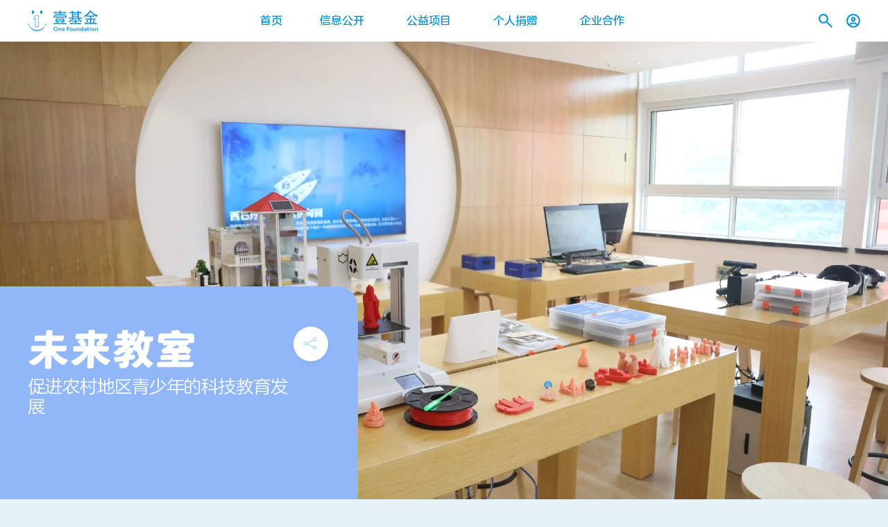

--- FILE ---
content_type: text/html; charset=UTF-8
request_url: https://onefoundation.cn/project/future/
body_size: 6136
content:
<!DOCTYPE html><html prefix="og: http://ogp.me/ns#" class="language_zh" lang="zh"><head><meta http-equiv="content-type" content="text/html; charset=utf-8"><title>未来教室 | 壹基金官方网站</title><link rel="stylesheet" type="text/css" href="//s.onefoundation.cn/font/OneFamily.99df27d2499a376b.css"><link rel="stylesheet" type="text/css" href="//s.onefoundation.cn/font/LanTingYuanM.7af32db3dd791780.css"><link rel="stylesheet" type="text/css" href="//s.onefoundation.cn/font/LanTingYuanL.361bc8fdc7a9826a.css"><link rel="stylesheet" type="text/css" href="//s.onefoundation.cn/s/3o.css"><script type="text/javascript">var _hmt = _hmt || [],_hmt_key = '1e6083fb37d46fd2621f1ff53330d096,88080e239eb1fd442ddf6c419c29956a';(function() {var d = document,UA = navigator.userAgent,IsAndroid = (/Android|HTC/i.test(UA) || (('ontouchend' in window) && (navigator.platform + '').match(/Linux/i))),IsIOS = !IsAndroid && /iPad|iPod|iPhone/i.test(UA),IsIPhone = !IsAndroid && /iPod|iPhone/i.test(UA),IsWindowsPhone = /Windows Phone/i.test(UA),IsWeb = false,elHTML = document.getElementsByTagName('html')[0],s = d.createElement('script'),className = elHTML.getAttribute('class') || elHTML.getAttribute('className');className = className ? [className] : [];window.WEB_ROOT = '/';if (IsAndroid) {className.push('m android');} else if (IsIPhone) {className.push('m ios');} else if (!IsWindowsPhone) {className.push('web');IsWeb = true;}window.isWeb = IsWeb;window.useWebp = true;elHTML.className = className.join(' ');s.src = '//s.onefoundation.cn/s/2s.js';d.getElementsByTagName('head')[0].appendChild(s);})();</script><meta name="viewport" content="width=device-width, initial-scale=1.0, maximum-scale=1.0, user-scalable=no,shrink-to-fit=no"><meta content="telephone=no" name="format-detection"><meta http-equiv="X-UA-Compatible" content="IE=edge"><meta name="renderer" content="webkit"><meta property="og:title" content="未来教室 | 壹基金官方网站"><meta property="og:type" content="website"><meta property="og:description" content="促进农村地区青少年的科技教育发展"><meta property="og:site_name" content="壹基金官方网站"><meta property="og:image" content="https://s.onefoundation.cn/public/a/6/e09ff4-8f5858-a148bf.fb.jpg"><meta property="og:image:width" content="600"><meta property="og:image:height" content="400"><meta name="twitter:card" content="summary_large_image"><meta name="twitter:image" content="https://s.onefoundation.cn/public/a/6/e09ff4-8f5858-a148bf.fb.jpg"><link rel="apple-touch-icon-precomposed" href="//s.onefoundation.cn/public/8/3/e81282-efff73-11bb92.57.png"><link rel="apple-touch-icon-precomposed" sizes="114x114" href="//s.onefoundation.cn/public/8/3/e81282-efff73-11bb92.114.png"><link rel="apple-touch-icon-precomposed" sizes="72x72" href="//s.onefoundation.cn/public/8/3/e81282-efff73-11bb92.72.png"><link rel="icon" sizes="192x192" href="//s.onefoundation.cn/public/8/3/e81282-efff73-11bb92.192.png"><meta name="msapplication-TileColor" content="#0c92d8"><meta name="msapplication-TileImage" content="//s.onefoundation.cn/public/8/3/e81282-efff73-11bb92.win8.png"><meta name="theme-color" content="#333333"><link rel="icon" href="//s.onefoundation.cn/public/8/3/e81282-efff73-11bb92.ico"><meta name="keywords" content="壹基金,李连杰,公益,公益组织,灾害救助,儿童关怀与发展,公益支持与创新,深圳壹基金公益基金会,人人公益"><meta name="description" content="促进农村地区青少年的科技教育发展"></head><body class="page_project"><div class="top_nav"><div class="bg"></div><div class="nav_handle"><b><i class="l_1"></i><i class="l_2"></i><i class="l_3"></i></b></div><div class="block_width_padding"><a href="/" class="logo"><i class="placeholder"></i></a><div class="nav_main_link_wrap"><ul class="nav_main_link"><li><a href="/" class="nav_link nav_link_home">首页</a></li><li class="has_sub_nav"><a href="/party_building/" class="nav_link nav_link_infor">信息公开</a><ul class="sub_nav"><li><a href="/party_building/">党建引领</a></li><li><a href="/about/">机构介绍</a></li><li><a href="/infor/">信息披露</a></li><li><a href="/jobs/">工作机会</a></li></ul></li><li><a href="/projects/" class="nav_link nav_link_projects">公益项目</a></li><li><a href="/donate/" class="nav_link nav_link_donate">个人捐赠</a></li><li><a href="/cooperation/" class="nav_link nav_link_cooperation">企业合作</a></li><li class="mobile_content"><a href="/contact/" class="nav_link nav_link_contact">联系我们</a></li></ul></div></div><div class="search_wrap"><div class="block_width_padding"><form class="search_form" method="get" action="/search/"><input type="text" name="search" autocomplete="off" placeholder="搜索" aria-label="搜索"><button type="submit"></button></form></div></div><div class="nav_item_wrap"><a href="/search/" class="nav_item nav_item_search"><i><svg width="20px" height="20px" viewBox="0 0 19 19"> <g stroke="#008CD6" stroke-width="2" fill="none"> <path d="M6.6,1 C8.667623,1 10.4733193,2.12063153 11.4436121,3.78725159 C11.9247994,4.61376133 12.2,5.57477023 12.2,6.6 C12.2,8.1463973 11.5731986,9.5463973 10.559798,10.559798 C9.5463973,11.5731986 8.1463973,12.2 6.6,12.2 C5.0536027,12.2 3.6536027,11.5731986 2.64020203,10.559798 C1.62680135,9.5463973 1,8.1463973 1,6.6 C1,5.0536027 1.62680135,3.6536027 2.64020203,2.64020203 C3.6536027,1.62680135 5.0536027,1 6.6,1 Z"></path> <line x1="12" y1="12" x2="17.6568542" y2="17.6568542" stroke-linecap="round" stroke-linejoin="bevel"></line> </g></svg></i><div class="close_search"><b><em></em><em></em></b></div><input type="search" class="search"></a><a href="/my/?redirect=project%2Ffuture" class="nav_item show_login_dialog"><i><svg width="20px" height="20px" viewBox="0 0 20 20"> <g stroke="#008CD6" stroke-width="2" fill="none"> <mask id="icon_user_mask" fill="white"> <circle cx="9.9" cy="9.9" r="8.9"></circle> </mask> <circle cx="9.9" cy="9.9" r="8.9"></circle> <circle mask="url(#icon_user_mask)" cx="9.9" cy="7.7" r="2.3"></circle> <circle mask="url(#icon_user_mask)" cx="9.9" cy="20.9" r="7.8"></circle> </g></svg></i></a></div></div><div class="top_nav_holder"></div><div class="search_result_wrap"><div class="block_width_padding"><div class="search_result"></div></div></div><div class="section section_fullscreen section_project_detail section_project_detail_reading"><div class="section_inner"><div class="image_wrap" style="background-color:#b4a592;background-position:63% 66%" bg-set="//s.onefoundation.cn/public/a/6/e09ff4-8f5858-a148bf.banner.jpg,//s.onefoundation.cn/public/a/6/e09ff4-8f5858-a148bf.banner.jpg 414w 1x,//s.onefoundation.cn/public/a/6/e09ff4-8f5858-a148bf.banner.jpg 414w 2x"></div><div class="text_block text_block_grow item_detail_text_block item_detail_text_block_reading"><style type="text/css">.list_title_bg{background-color:#91B7F8;}@media only screen and (max-width: 640px) {.section_list .list_title{background-color:#91B7F8;}}.text_block_bg svg .fill{fill:#91B7F8;}.text_block_bg svg .stroke{stroke:#91B7F8;}</style><div class="text_block_bg"><svg width="160" height="160" viewBox="0 0 160 160"><path class="fill" d="M152.5,0 L7.5,0 C3.35786438,0 0,3.35786438 0,7.5 L0,152.5 C0,156.642136 3.35786438,160 7.5,160 L152.5,160 C156.642136,160 160,156.642136 160,152.5 L160,7.5 C160,3.35786438 156.642136,0 152.5,0 Z"></path></svg></div><div class="text_block_inner"><div class="icon_share_wrap"><i class="icon_share"><b></b></i><i class="icon_share icon_share_hover"><b></b></i></div><h2>未来教室</h2><div class="text_content">促进农村地区青少年的科技教育发展</div></div></div></div></div><div class="section_list section_list_grow section_project_detail_content section_project_video_detail_content section_list_reading"><div class="list_title_bg"></div><div class="list_title"><div class="list_title_padding"><div class="text_content text_content_small"><p>未来教室项目由腾讯成长守护与腾讯游戏、腾讯基金会、壹基金共同发起，通过联合学术和科技的力量，优质的数字内容与技术，为经济欠发达地区的青少年提供科技化教室、兴趣课程及配套设备，帮助他们探索成长中的更多可能性。<br></p></div></div></div><div class="list_wrap"><div class="news_list_wrap"><div class="list news_list"><div class="item_wrap"><div class="item"><div class="item_image item_video" video-src="//s.onefoundation.cn/public/a/7/77d6bd-864d53-f4a4b2/fhd.mp4"><i class="placeholder" style="background-color:#000000;padding-top:56.25%;" bg-set="//s.onefoundation.cn/public/a/7/77d6bd-864d53-f4a4b2/cover.detail_banner.jpg,//s.onefoundation.cn/public/a/7/77d6bd-864d53-f4a4b2/cover.cover.jpg 414w 1x,//s.onefoundation.cn/public/a/7/77d6bd-864d53-f4a4b2/cover.detail_banner.jpg 414w 2x" video-set="//s.onefoundation.cn/public/a/7/77d6bd-864d53-f4a4b2/hd_preview.mp4"></i><span class="button_play"></span></div></div></div></div></div></div></div><div class="section_list section_list_grow section_list_reading"><div class="list_title_bg"></div><div class="list_title"><div class="list_title_padding"><h2>项目故事</h2></div></div><div class="list_wrap list_wrap_large_top_spacing news_list_after_detail_video"><div class="news_list_wrap"><div class="list news_list"><div class="item_wrap"><a class="item" share-title="我的孩子们终于不用在作业本上抄代码了！乡村孩子同样可以追求科技梦想 | 壹基金官方网站" share-image="" share-content="" href="/news/68634a4721335e9998/" target="_blank"><div class="item_image item_video"  video-src="//s.onefoundation.cn/public/2/f/0/f85315-ebd4b7-02df8d/default.mp4"><i class="placeholder" style=";;padding-top:177.77%" bg-set="//s.onefoundation.cn/public/2/f/0/f85315-ebd4b7-02df8d/cover.cover.jpg,//s.onefoundation.cn/public/2/f/0/f85315-ebd4b7-02df8d/cover.cover@2x.jpg 2x" video-set="//s.onefoundation.cn/public/2/f/0/f85315-ebd4b7-02df8d/default_preview.mp4"></i><span class="button_play"></span></div><div class="item_content"><div class="icon_share_wrap"><i class="icon_share"><b></b></i><i class="icon_share icon_share_hover"><b></b></i></div><time>06.30.2025</time><h2>我的孩子们终于不用在作业本上抄代码了！乡村孩子同样可以追求科技梦想</h2><div class="text_content"></div></div></a></div><div class="item_wrap"><a class="item" share-title="开学季 | 这个暑假，学校里来了位田螺姑娘... | 壹基金官方网站" share-image="//s.onefoundation.cn/public/1/2/e/44c3f6-e3ca21-6f867e.cover.jpg" share-content="" href="/news/63295f4b3495902320/" target="_blank"><div class="item_image" ><i class="placeholder" style="background-color:#37415e;background-position:50% 50%;" bg-set="//s.onefoundation.cn/public/1/2/e/44c3f6-e3ca21-6f867e.cover.jpg,//s.onefoundation.cn/public/1/2/e/44c3f6-e3ca21-6f867e.cover@2x.jpg 2x"></i></div><div class="item_content"><div class="icon_share_wrap"><i class="icon_share"><b></b></i><i class="icon_share icon_share_hover"><b></b></i></div><time>09.19.2022</time><h2>开学季 | 这个暑假，学校里来了位田螺姑娘...</h2><div class="text_content"></div></div></a></div><div class="item_wrap"><a class="item" share-title="小小的教室，也承载着大大的梦想！这间上央视新闻的教室有什么特别？ | 壹基金官方网站" share-image="//s.onefoundation.cn/public/d/d/f7d35e-3f5c8e-13c159.cover.png" share-content="" href="/news/6278c349b43e31e650/" target="_blank"><div class="item_image" ><i class="placeholder" style="background-color:transparent;background-position:50% 50%;" bg-set="//s.onefoundation.cn/public/d/d/f7d35e-3f5c8e-13c159.cover.png,//s.onefoundation.cn/public/d/d/f7d35e-3f5c8e-13c159.cover@2x.png 2x"></i></div><div class="item_content"><div class="icon_share_wrap"><i class="icon_share"><b></b></i><i class="icon_share icon_share_hover"><b></b></i></div><time>05.06.2022</time><h2>小小的教室，也承载着大大的梦想！这间上央视新闻的教室有什么特别？</h2><div class="text_content"></div></div></a></div><div class="item_wrap"><a class="item" share-title="“守护成长 运动未来” | 首届全国青少年线上跳绳大赛正式启动 | 壹基金官方网站" share-image="//s.onefoundation.cn/public/d/e/5f76e2-d499a2-c682a3.cover.jpg" share-content="" href="/news/6278c4e46dd063a5ec/" target="_blank"><div class="item_image" ><i class="placeholder" style="background-color:#646c65;background-position:50% 50%;" bg-set="//s.onefoundation.cn/public/d/e/5f76e2-d499a2-c682a3.cover.jpg,//s.onefoundation.cn/public/d/e/5f76e2-d499a2-c682a3.cover@2x.jpg 2x"></i></div><div class="item_content"><div class="icon_share_wrap"><i class="icon_share"><b></b></i><i class="icon_share icon_share_hover"><b></b></i></div><time>04.29.2022</time><h2>“守护成长 运动未来” | 首届全国青少年线上跳绳大赛正式启动</h2><div class="text_content"></div></div></a></div></div><div class="button_more_wrap button_more_wrap_large"><a class="button button_more" href="/project/future/story/" list_cls="news_list" list_wrap_cls="news_list_wrap">浏览更多</a></div></div><div class="list list_text_block list_with_header_image"><div class="text_block text_block_only_title"><div class="text_block_inner"><h4><i class="icon icon_link"><b></b></i><a href="/project/future/report/" class="show_sub_list_link" list_wrap_cls="text_block" list_cls="sub_item_list">项目实施进展</a></h4></div><div class="sub_item_list_wrap"><div class="sub_item_list"></div><div class="button_more_wrap"><a class="button button_more" href="/project/future/report/" list_wrap_cls="text_block" list_cls="sub_item_list">浏览更多</a></div></div></div></div></div></div><div class="section_grid_list"><div class="block_width_padding"><h2 class="sec_title">相关新闻</h2><div class="list_wrap grid_list_wrap"><div class="list news_list"><div class="item_wrap"><a class="item" share-title="月度工作报告：2025年8月壹家人一起做了这些 | 壹基金官方网站" share-image="//s.onefoundation.cn/public/3/2/f/dd95fe-bac261-76447d.cover.jpg" share-content="" href="/news/68db4d5327c3c183f0/" target="_blank"><div class="item_image" ><i class="placeholder" style="background-color:#9cb1ca;background-position:50% 50%;" bg-set="//s.onefoundation.cn/public/3/2/f/dd95fe-bac261-76447d.cover.jpg,//s.onefoundation.cn/public/3/2/f/dd95fe-bac261-76447d.cover@2x.jpg 2x"></i></div><div class="item_content"><div class="icon_share_wrap"><i class="icon_share"><b></b></i><i class="icon_share icon_share_hover"><b></b></i></div><time>09.29.2025</time><h2>月度工作报告：2025年8月壹家人一起做了这些</h2><div class="text_content"></div></div></a></div><div class="item_wrap"><a class="item" share-title="科技点亮梦想：壹基金科创教育项目助力欠发达地区儿童拥抱未来 | 壹基金官方网站" share-image="//s.onefoundation.cn/public/3/2/5/5a8879-d1af76-575137.cover.jpg" share-content="" href="/news/68d0c3a8ec185e816c/" target="_blank"><div class="item_image" ><i class="placeholder" style="background-color:#859db0;background-position:50% 50%;" bg-set="//s.onefoundation.cn/public/3/2/5/5a8879-d1af76-575137.cover.jpg,//s.onefoundation.cn/public/3/2/5/5a8879-d1af76-575137.cover@2x.jpg 2x"></i></div><div class="item_content"><div class="icon_share_wrap"><i class="icon_share"><b></b></i><i class="icon_share icon_share_hover"><b></b></i></div><time>09.22.2025</time><h2>科技点亮梦想：壹基金科创教育项目助力欠发达地区儿童拥抱未来</h2><div class="text_content"></div></div></a></div><div class="item_wrap"><a class="item" share-title="月度工作报告：2025年6月壹家人一起做了这些 | 壹基金官方网站" share-image="//s.onefoundation.cn/public/3/0/8/ff9495-d7b5ad-fcb327.cover.jpg" share-content="" href="/news/688c90939ce2ba62b3/" target="_blank"><div class="item_image" ><i class="placeholder" style="background-color:#9ea2ad;background-position:50% 50%;" bg-set="//s.onefoundation.cn/public/3/0/8/ff9495-d7b5ad-fcb327.cover.jpg,//s.onefoundation.cn/public/3/0/8/ff9495-d7b5ad-fcb327.cover@2x.jpg 2x"></i></div><div class="item_content"><div class="icon_share_wrap"><i class="icon_share"><b></b></i><i class="icon_share icon_share_hover"><b></b></i></div><time>07.31.2025</time><h2>月度工作报告：2025年6月壹家人一起做了这些</h2><div class="text_content"></div></div></a></div><div class="item_wrap"><a class="item" share-title="月度工作报告：2025年5月壹家人一起做了这些 | 壹基金官方网站" share-image="//s.onefoundation.cn/public/2/e/d/36420b-5f0a45-96bb09.cover.jpg" share-content="" href="/news/685cea4a23006f45f5/" target="_blank"><div class="item_image" ><i class="placeholder" style="background-color:#9da29d;background-position:50% 50%;" bg-set="//s.onefoundation.cn/public/2/e/d/36420b-5f0a45-96bb09.cover.jpg,//s.onefoundation.cn/public/2/e/d/36420b-5f0a45-96bb09.cover@2x.jpg 2x"></i></div><div class="item_content"><div class="icon_share_wrap"><i class="icon_share"><b></b></i><i class="icon_share icon_share_hover"><b></b></i></div><time>06.25.2025</time><h2>月度工作报告：2025年5月壹家人一起做了这些</h2><div class="text_content"></div></div></a></div><div class="item_wrap"><a class="item" share-title="不止在六一，壹基金携手公益伙伴构建儿童友好成长生态 | 壹基金官方网站" share-image="//s.onefoundation.cn/public/2/d/f/999574-67b50b-4ec1e4.cover.jpg" share-content="" href="/news/6839db50f1f13309e1/" target="_blank"><div class="item_image" ><i class="placeholder" style="background-color:#8a8279;background-position:50% 50%;" bg-set="//s.onefoundation.cn/public/2/d/f/999574-67b50b-4ec1e4.cover.jpg,//s.onefoundation.cn/public/2/d/f/999574-67b50b-4ec1e4.cover@2x.jpg 2x"></i></div><div class="item_content"><div class="icon_share_wrap"><i class="icon_share"><b></b></i><i class="icon_share icon_share_hover"><b></b></i></div><time>05.31.2025</time><h2>不止在六一，壹基金携手公益伙伴构建儿童友好成长生态</h2><div class="text_content"></div></div></a></div><div class="item_wrap"><a class="item" share-title="月度工作报告：2025年4月壹家人一起做了这些 | 壹基金官方网站" share-image="//s.onefoundation.cn/public/2/d/e/dfa073-3b9aed-ad455e.cover.jpg" share-content="" href="/news/6838f3c21ef595bac8/" target="_blank"><div class="item_image" ><i class="placeholder" style="background-color:#a99c7a;background-position:50% 50%;" bg-set="//s.onefoundation.cn/public/2/d/e/dfa073-3b9aed-ad455e.cover.jpg,//s.onefoundation.cn/public/2/d/e/dfa073-3b9aed-ad455e.cover@2x.jpg 2x"></i></div><div class="item_content"><div class="icon_share_wrap"><i class="icon_share"><b></b></i><i class="icon_share icon_share_hover"><b></b></i></div><time>05.30.2025</time><h2>月度工作报告：2025年4月壹家人一起做了这些</h2><div class="text_content"></div></div></a></div></div><form class="pagination"><div class="pagination_inner"><a class="pagination_nav button pagination_nav_prev disbaled"><i></i></a><a class="pagination_nav button pagination_nav_next" href="/project/?page=2"><i></i></a><button class="button button_jump">转到</button><div class="input_wrap"><input autocomplete="off" type="tel" class="input_text" name="page" placeholder="1/10" page="1" total="10"><b></b></div></div></form></div></div></div><div class="section_subscription"><div class="block_width_padding"><form class="form form_wrap" action="/newsletter/" method="post"><h2>点击订阅，把公益带在身边</h2><div class="input_border"><button type="submit" aria-label="订阅">订阅</button><div class="input_wrap"><input type="email" name="email" placeholder="你的邮箱" aria-label="Email" requires="请填写此项"><b></b></div><div class="input_error" target="email"></div></div><div class="input_row tip"><div class="input_error" target="access"></div><div class="checkbox checked"><b></b><input type="checkbox" name="access" value="1" checked></div> 订阅我们的电子报，接收有关壹基金服务的更多资讯。订阅即表示您已阅读并同意我们的<a href="/privacy/" target="_blank">隐私条款</a></div></form></div></div><div class="footer"><div class="footer_content"><div class="block_width_padding"><a href="/" class="logo"><i class="placeholder"></i></a><div class="footer_text"><div class="footer_links"><ul><li><a href="/party_building/">党建引领</a></li><li><a href="/about/">机构介绍</a></li><li><a href="/infor/">信息披露</a></li><li><a href="/jobs/">工作机会</a></li></ul><ul><li><a href="/news/">最新活动</a></li><li><a href="/projects/">公益项目</a></li><li><a href="/donate/">个人捐赠</a></li><li><a href="/cooperation/">企业合作</a></li></ul><ul class="detail"><li>联系我们<p>合作问询：<br>info@onefoundation.cn</p><p>媒体问询：<br>ofpr@onefoundation.cn</p><p>咨询电话：<br>400 690 2700</p><p><a href="/contact/">更多联系方式<i class="icon_external"></i></a></p></li></ul></div><div class="copyright"><div class="social_icons"><span class="social_icon social_icon_weixin"><i></i><span class="qrcode" src-set="//s.onefoundation.cn/public/8/f/78e1b7-7aca31-79be71.qrcode.png,//s.onefoundation.cn/public/8/f/78e1b7-7aca31-79be71.qrcode@2x.png 2x"></span></span> <a href="https://weibo.com/yijijin" target="_blank" rel="external" class="social_icon social_icon_weibo"><i></i></a> <span class="social_icon social_icon_tiktok"><i></i><span class="qrcode" src-set="//s.onefoundation.cn/public/8/f/9f6931-925892-9fbd12.qrcode.png,//s.onefoundation.cn/public/8/f/9f6931-925892-9fbd12.qrcode@2x.png 2x"></span></span> <span class="social_icon social_icon_kuaishou"><i></i><span class="qrcode" src-set="//s.onefoundation.cn/public/2/3/8/9c1cb1-0ebcc2-2a618a.qrcode.jpg,//s.onefoundation.cn/public/2/3/8/9c1cb1-0ebcc2-2a618a.qrcode@2x.jpg 2x"></span></span> <a href="https://space.bilibili.com/39648894" target="_blank" rel="external" class="social_icon social_icon_bilibili"><i></i></a> <span class="social_icon social_icon_video"><i></i><span class="qrcode" src-set="//s.onefoundation.cn/public/8/f/66a5d8-868a8d-275392.qrcode.jpg,//s.onefoundation.cn/public/8/f/66a5d8-868a8d-275392.qrcode@2x.jpg 2x"></span></span> </div><div class="copyright_text"><span class="line">&copy; 2025 深圳壹基金公益基金会版权所有</span> <span class="line"><a href="https://beian.miit.gov.cn/" target="_blank" rel="external">粤ICP备12029167号</a></span> <div><a class="gongan" href="http://www.beian.gov.cn/portal/registerSystemInfo?recordcode=44030302000308" target="_blank" rel="external">粤公网安备 44030302000308号</a></div></div></div></div><div class="icon_circle_wrap goto_top"><i class="icon_circle_shadow"><b></b></i><i class="icon icon_to_top"><b></b></i></div></div></div></div></body></html>

--- FILE ---
content_type: text/css; charset=utf-8
request_url: https://s.onefoundation.cn/font/OneFamily.99df27d2499a376b.css
body_size: -3
content:
@font-face{font-family:"FZ One Family";src:url("/font/OneFamily.99df27d2499a376b.eot");src:url("/font/OneFamily.99df27d2499a376b.eot?#iefix") format("embedded-opentype"),url("/font/OneFamily.99df27d2499a376b.woff2") format("woff2"),url("/font/OneFamily.99df27d2499a376b.woff") format("woff"),url("/font/OneFamily.99df27d2499a376b.ttf") format("truetype")}

--- FILE ---
content_type: text/css; charset=utf-8
request_url: https://s.onefoundation.cn/font/LanTingYuanM.7af32db3dd791780.css
body_size: 57
content:
@font-face{font-family:"FZLanTingYuanS-M-GB";src:url("/font/LanTingYuanM.7af32db3dd791780.eot");src:url("/font/LanTingYuanM.7af32db3dd791780.eot?#iefix") format("embedded-opentype"),url("/font/LanTingYuanM.7af32db3dd791780.woff2") format("woff2"),url("/font/LanTingYuanM.7af32db3dd791780.woff") format("woff"),url("/font/LanTingYuanM.7af32db3dd791780.ttf") format("truetype")}

--- FILE ---
content_type: text/css; charset=utf-8
request_url: https://s.onefoundation.cn/font/LanTingYuanL.361bc8fdc7a9826a.css
body_size: 52
content:
@font-face{font-family:"FZLanTingYuanS-L-GB";src:url("/font/LanTingYuanL.361bc8fdc7a9826a.eot");src:url("/font/LanTingYuanL.361bc8fdc7a9826a.eot?#iefix") format("embedded-opentype"),url("/font/LanTingYuanL.361bc8fdc7a9826a.woff2") format("woff2"),url("/font/LanTingYuanL.361bc8fdc7a9826a.woff") format("woff"),url("/font/LanTingYuanL.361bc8fdc7a9826a.ttf") format("truetype")}

--- FILE ---
content_type: text/css; charset=utf-8
request_url: https://s.onefoundation.cn/s/3o.css
body_size: 154439
content:
::-webkit-media-controls{display:none}.mp_player{position:relative;overflow:hidden;background-color:#000}.mp_player_placeholder{display:block;padding-top:56.25%;height:0}.mp_hidden{display:none}.mp_video_containter,.mp_video_cover,.mp_controls,.mp_video_containter video,.mp_video_containter object{position:absolute;left:0;right:0;top:0;bottom:0;user-select:none;-webkit-user-select:none;height:100%;width:100%;vertical-align:middle}.mp_video_cover{background:none 50% 50% no-repeat;background-size:cover;transition:opacity .5s;-webkit-transition:opacity .5s}.mp_video_play{background:url(//s.onefoundation.cn/s/2g.svg) 50% 50% no-repeat;background-size:100%;width:110px;height:110px;display:block;position:absolute;left:50%;top:50%;margin:-55px 0 0 -55px;cursor:pointer;-webkit-transition:opacity .3s ease;transition:opacity .3s ease;opacity:.8}.mp_video_play:hover{opacity:1}.mp_video_loading{transition:opacity .5s;-webkit-transition:opacity .5s;opacity:1;position:absolute;top:50%;left:50%;background:url(//s.onefoundation.cn/s/1t.gif) 50% 50% no-repeat;background-size:100%;width:60px;height:60px;margin:-30px 0 0 -30px;cursor:default;display:none}@media only screen{.mp_video_loading{background-image:url(//s.onefoundation.cn/s/ab.png);opacity:0;display:block}}@keyframes loading{0%{transform:rotate(0deg);-webkit-transform:rotate(0deg)}100%{transform:rotate(360deg);-webkit-transform:rotate(360deg)}}.mp_controls{transition:opacity .35s cubic-bezier(0,0,0.2,1);-webkit-transition:opacity .35s cubic-bezier(0,0,0.2,1);opacity:0;display:none}.mp_player_fullscreen{position:fixed!important;margin:0!important;padding:0!important;left:0;top:0;bottom:0;right:0;width:100%;z-index:6000;display:block!important}.mp_player_fullscreen .mp_controls{z-index:2147483647;display:block!important;opacity:1!important}.mp_control_bar{position:absolute;left:0;right:0;bottom:0;height:40px;transition:opacity .35s cubic-bezier(0,0,0.2,1);-webkit-transition:opacity .35s cubic-bezier(0,0,0.2,1)}.mp_gradient_bg{position:absolute;left:0;right:0;bottom:0;height:98px;pointer-events:none;background:url("[data-uri]") 50% 100% repeat-x;*background-image:url(//s.onefoundation.cn/s/a9.png)}.mp_progress_bar_wrap{position:absolute;left:20px;right:20px;top:-20px;height:35px;cursor:pointer}.mp_progress_bar{position:absolute;left:0;right:0;top:14px}.mp_progress_bg{height:5px;position:absolute;left:0;top:0;right:0;bottom:0;display:block;transform:scaleY(0.6);transition:transform .1s cubic-bezier(0.4,0,1,1);-webkit-transform:scaleY(0.6);-webkit-transition:-webkit-transform .1s cubic-bezier(0.4,0,1,1);background:url(//s.onefoundation.cn/s/ad.png) 0 0 repeat;background:rgba(255,255,255,.2)}.mp_progress_bar_mouse_over .mp_progress_bg,.mp_dragging .mp_progress_bg{transform:scaleY(1);-webkit-transform:scaleY(1)}.mp_progress_loaded_bg{right:auto;background:rgba(255,255,255,.3)}.mp_progress_seek_bg{right:auto}.mp_progress_played_seek_bg{left:auto;background:rgba(0,0,0,.125)}.mp_progress_played{position:absolute;left:0;top:0;bottom:0}.mp_scrubber{display:block;position:absolute;width:12px;height:12px;top:-4px;right:-6px;-webkit-border-radius:6px;border-radius:6px;transform:scale(0.1);transition:transform .1s cubic-bezier(0.4,0,1,1);-webkit-transform:scale(0.1);-webkit-transition:-webkit-transform .1s cubic-bezier(0.4,0,1,1)}.mp_touch .mp_scrubber,.mp_progress_bar_mouse_over .mp_scrubber,.mp_dragging .mp_scrubber{transform:scale(1);-webkit-transform:scale(1)}.mp_scrubber_timer{padding:8px 12px;-webkit-border-radius:4px;border-radius:4px;font-style:normal;font-size:12px;color:#fff;position:absolute;bottom:100%;margin-bottom:6px;background:#333;background:rgba(0,0,0,.5);transform-origin:50% 100%;transform:scale(0);transition:transform .15s,opacity .15s;-webkit-transform-origin:50% 100%;-webkit-transform:scale(0);-webkit-transition:-webkit-transform .15s,opacity .15s;pointer-events:none;display:none;opacity:0}@media only screen{.mp_scrubber_timer{display:block}}.mp_progress_bar_mouse_over .mp_scrubber_timer,.mp_dragging .mp_scrubber_timer{transform:scale(1);-webkit-transform:scale(1);display:block;opacity:1}.mp_control_button_wrap{color:#fff;padding:0 12px}.mp_control_button_right{float:right}.mp_time_wrap,.mp_control_item{color:#fff;padding:8px 10px 12px;position:relative;float:left;line-height:20px}.mp_time_wrap{font-size:.9em;pointer-events:none}.mp_control_item{cursor:pointer;opacity:.8;transition:opacity .2s;-webkit-transition:opacity .2s}.mp_control_item:hover{opacity:1}.mp_control_item .mp_button{background:url(//s.onefoundation.cn/s/a8.png) 0 0 no-repeat;background-size:40px;width:20px;height:20px;display:block}.mp_fullscreen .mp_button{background-position:0 -40px}.mp_player_fullscreen .mp_fullscreen .mp_button{background-position:-20px -40px}.mp_player_playing .mp_button_play .mp_button{background-position:-20px 0}.mp_sound .mp_button_sound{background-position:0 -20px}.mp_sound .mp_button_mute{background-position:-20px -20px;display:none}.mp_sound_muted .mp_button_sound{display:none}.mp_sound_muted .mp_button_mute{display:block}.mp_living_text{cursor:default;pointer-events:none;opacity:1;display:none}.mp_player_living .mp_living_text{display:block}.mp_player_loading .mp_video_loading,.mp_played .mp_controls{display:block}.mp_played .mp_controls{pointer-events:all}.mp_played .mp_video_play,.mp_played .mp_video_cover,.mp_player_idle .mp_controls{display:none;pointer-events:none}@media only screen{.mp_played .mp_controls{opacity:1}.mp_player_loading .mp_video_loading{opacity:1;-webkit-animation:loading 1s steps(12,end) infinite both;animation:loading 1s steps(12,end) infinite both}.mp_played .mp_video_play,.mp_played .mp_video_cover,.mp_player_idle .mp_controls{opacity:0;display:block}.mp_control_item .mp_button{background-image:url(//s.onefoundation.cn/s/2h.svg)}.mp_video_play{background-image:url(//s.onefoundation.cn/s/2g.svg)}}@media(-webkit-min-device-pixel-ratio:1.3),(min--moz-device-pixel-ratio:1.3),(min-resolution:1.3dppx){.mp_video_loading{background-image:url(//s.onefoundation.cn/s/ac.png)}}@media only screen and (max-width:500px){.mp_video_loading{width:40px;height:40px;margin:-20px 0 0 -20px}}.mp_player_living .mp_progress_bar_wrap,.mp_player_living .mp_time_wrap,.mp_player_living .mp_button_play{display:none}.mp_no_controls .mp_controls,.mp_no_controls .mp_video_play{display:none}@media only screen and (max-width:414px){.mp_video_play{width:55px;height:55px;margin:-28px 0 0 -28px}}.slider{position:relative;overflow:hidden}.slider img{user-select:none;-webkit-user-select:none;-ms-user-select:none;width:100%;max-width:none}.slider .scroller{position:relative;width:10000%;height:100%;white-space:nowrap;text-align:left}.slider .slider_item{position:relative;height:100%;width:1%;display:-moz-inline-stack;display:inline-block;zoom:1;*display:inline;vertical-align:top;white-space:normal}.slider_vertical .scroller{position:relative;height:1000%;width:auto}.slider_vertical .slider_item{display:block;position:relative;width:auto;height:10%}.preview_tip{position:relative;text-align:center;padding:20px;line-height:1.6;background-color:#fff5c5;color:#b94100}div,p,dl,dd,a,b,u,em,input,textarea,button,select,form,section,label,span,td,ul li,nav,footer,body,ul,i,h1,h2,h3,h4,h5,h6{-webkit-tap-highlight-color:rgba(0,0,0,0);padding:0;margin:0;list-style:none;outline:0;word-wrap:break-word}a:focus,a:active{outline:0}h1,h2,h3,h4{font-weight:400;font-family:'FZ One Family','FZLanTingYuanS-M-GB','PingFang SC','Helvetica Neue','Helvetica','Lucida Grande','Lucida Sans Unicode','Hiragino Sans GB','微软雅黑',arial,sans-serif}h5,h6,button[type="submit"]{font-weight:400}body,td,input,textarea,option,select,button{font-family:'FZLanTingYuanS-M-GB','PingFang SC','Helvetica Neue','Helvetica','Lucida Grande','Lucida Sans Unicode','Hiragino Sans GB','微软雅黑',arial,sans-serif;-webkit-text-size-adjust:none;-webkit-appearance:none;outline:0;font-size:1em}body,html{height:100%}.site_gray{-webkit-filter:grayscale(100%);filter:progid:DXImageTransform.Microsoft.BasicImage(grayscale=1)}body{text-rendering:optimizeLegibility;font-smoothing:antialiased;-moz-osx-font-smoothing:grayscale;-webkit-font-smoothing:antialiased;background-color:#e7f2f8;-webkit-text-size-adjust:none!important;color:#3f3f3f}svg,img{vertical-align:middle;border:0}a{color:#008cd6;text-decoration:none;-webkit-transition:color .3s,background-color .3s,border-color .3s,opacity .3s;transition:color .3s,background-color .3s,border-color .3s,opacity .3s;-webkit-touch-callout:none;cursor:pointer}a.active,.web a:hover{text-decoration:none}input::-webkit-outer-spin-button,input::-webkit-inner-spin-button{-webkit-appearance:none;margin:0}input[type=number]{-moz-appearance:textfield}.mobile_content{display:none}.message_body_wrap{text-align:center;position:relative;height:100%}.message_body_wrap .button_wrap{margin-top:60px}.message_body_wrap .button{padding:0 5em}.message_body_wrap .table_cell{padding-bottom:60px}.text_content{line-height:1.6;word-break:break-word}.text_content ul,.text_content ol{*margin-right:0;padding:0 0 0 1.5em}.text_content ul{list-style-type:disc}.text_content ul li{list-style:inherit}.text_content p{margin-bottom:1em}.text_content p:last-child{margin-bottom:0}.text_content .letter_space{display:inline-block;*display:inline;*zoom:1;width:2em;vertical-align:middle}.text_content svg,.text_content img{max-width:100%;height:auto}.text_content .center{text-align:center}.svg_image_wrap{position:relative;margin-top:2em;overflow:hidden}.svg_image_wrap svg{position:absolute;left:0;top:0;width:100%;height:100%}.dialog_content .text_content h1,.text_content_detail .text_content h1,.dialog_content .text_content h2,.text_content_detail .text_content h2,.dialog_content .text_content h3,.text_content_detail .text_content h3,.dialog_content .text_content h4,.text_content_detail .text_content h4{font-weight:700;font-family:'FZLanTingYuanS-M-GB','PingFang SC','Helvetica Neue','Helvetica','Lucida Grande','Lucida Sans Unicode','Hiragino Sans GB','微软雅黑',arial,sans-serif}.dialog_content .text_content h1,.text_content_detail .text_content h1,.dialog_content .text_content h2,.text_content_detail .text_content h2,.dialog_content .text_content h3,.text_content_detail .text_content h3{margin-bottom:.5em}svg .stroke{-webkit-transition:stroke .3s;transition:stroke .3s;fill:none;stroke-linejoin:round;stroke-linecap:round}svg .fill{-webkit-transition:fill .3s;transition:fill .3s}.price{color:#008cd6}.placeholder{display:block;height:0;padding-top:100%;background:none 50% 50% no-repeat;background-size:cover}.middle_holder{display:inline-block;*display:inline;*zoom:1;font-size:0;width:0;height:100%;vertical-align:middle}.middle{display:inline-block;*display:inline;*zoom:1;vertical-align:middle;width:100%;position:relative}.table{display:table;width:100%;height:100%}.table_row{display:table-row}.table_cell{display:table-cell;vertical-align:middle}.table_cell_relative{position:relative}.section,.section_slider,.body_wrap,.slider{position:relative;height:100%}.section{margin-top:-60px}.section_inner{position:absolute;left:0;right:0;top:60px;bottom:0;overflow:hidden}.section_fullscreen .image_wrap{height:100%}.sec_title{font-size:1.875em;line-height:1.0909090909;margin:1.8181818182em 0 0}@media only screen and (min-width:785.4545454545px) and (max-width:1440px){.sec_title{font-size:3.8194444444vw}}@media only screen and (min-width:1440px){.sec_title{font-size:3.4375em}}.item_image,.image_wrap{background:none 50% 50% no-repeat;background-size:cover}.image_wrap video{object-fit:cover;object-position:center;height:100%;width:100%;background-color:rgba(0,0,0,0)!important;-webkit-transition:opacity .3s ease;transition:opacity .3s ease}.image_wrap video.video_loading,.show_popup .image_wrap video{opacity:0;-ms-filter:"alpha(opacity=0)";filter:alpha(opacity=0)}.button{background-color:#008cd6;color:#fff;-webkit-border-radius:35px;-moz-border-radius:35px;border-radius:35px;display:inline-block;*display:inline;*zoom:1;vertical-align:middle;height:70px;line-height:72px;white-space:nowrap;padding:0 2.375em;font-size:1em;font-family:FZLanTingYuanS-M-GB;box-sizing:border-box;-webkit-box-sizing:border-box;cursor:pointer;user-select:none;-webkit-user-select:none;position:relative}.button_small{font-size:.8125em;height:56px;line-height:58px;padding:0 2.3076923077em}.button_more,.button_white,.button_bordered{background-color:#fff;color:#008cd6}.button_gray{background-color:#e7f2f8;color:#008cd6}.button_bordered{border:1px solid #e7f2f8;line-height:70px}.web .button_bordered:hover,.button_bordered.active{background-color:#e7f2f8;border-color:#008cd6}.button_more{color:#7c7c7c;-webkit-box-shadow:0 2px 25px rgba(0,0,0,.08);box-shadow:0 2px 25px rgba(0,0,0,.08)}.web .button_more:hover,.button_more.active{color:#008cd6}.button_narrow{padding:0 .9375em}.button_checked{background-color:#e7f2f8;border-color:#008cd6}.button:after{content:"";display:block;width:18px;height:18px;position:absolute;top:50%;left:50%;margin:-9px 0 0 -9px;background:url("data:image/svg+xml,%3Csvg xmlns=%22http://www.w3.org/2000/svg%22 width=%22512px%22 height=%22512px%22 viewBox=%220 0 512 512%22%3E%3Cpath fill=%22%23fff%22 d=%22M460.116 373.846l-20.823-12.022c-5.541-3.199-7.54-10.159-4.663-15.874 30.137-59.886 28.343-131.652-5.386-189.946-33.641-58.394-94.896-95.833-161.827-99.676C261.028 55.961 256 50.751 256 44.352V20.309c0-6.904 5.808-12.337 12.703-11.982 83.556 4.306 160.163 50.864 202.11 123.677 42.063 72.696 44.079 162.316 6.031 236.832-3.14 6.148-10.75 8.461-16.728 5.01z%22/%3E%3C/svg%3E") 0 0 no-repeat;background-size:100%;opacity:0;-ms-filter:"alpha(opacity=0)";filter:alpha(opacity=0)}.button_loading{pointer-events:none}.button_show_loading{color:rgba(255,255,255,0)}.button_show_loading:after{opacity:.8;-ms-filter:"alpha(opacity=80)";filter:alpha(opacity=80);-webkit-animation:ui_button_loading 1s infinite steps(12) both;animation:ui_button_loading 1s infinite steps(12) both}.icon_loading{width:48px;margin:40px auto}.icon_loading i{display:block;height:0;padding-top:100%;background:url("data:image/svg+xml,%3Csvg xmlns=%22http://www.w3.org/2000/svg%22 width=%22512px%22 height=%22512px%22 viewBox=%220 0 512 512%22%3E%3Cpath fill=%22%23008cd6%22 d=%22M460.116 373.846l-20.823-12.022c-5.541-3.199-7.54-10.159-4.663-15.874 30.137-59.886 28.343-131.652-5.386-189.946-33.641-58.394-94.896-95.833-161.827-99.676C261.028 55.961 256 50.751 256 44.352V20.309c0-6.904 5.808-12.337 12.703-11.982 83.556 4.306 160.163 50.864 202.11 123.677 42.063 72.696 44.079 162.316 6.031 236.832-3.14 6.148-10.75 8.461-16.728 5.01z%22/%3E%3C/svg%3E") 0 0 no-repeat;background-size:100%;-webkit-animation:ui_button_loading 1s infinite steps(12) both;animation:ui_button_loading 1s infinite steps(12) both}.button_disabled,.disabled .button{pointer-events:none;opacity:.5;-ms-filter:"alpha(opacity=50)";filter:alpha(opacity=50)}.button_more:after{background-image:url("data:image/svg+xml,%3Csvg xmlns=%22http://www.w3.org/2000/svg%22 width=%22512px%22 height=%22512px%22 viewBox=%220 0 512 512%22%3E%3Cpath fill=%22%23008cd6%22 d=%22M460.116 373.846l-20.823-12.022c-5.541-3.199-7.54-10.159-4.663-15.874 30.137-59.886 28.343-131.652-5.386-189.946-33.641-58.394-94.896-95.833-161.827-99.676C261.028 55.961 256 50.751 256 44.352V20.309c0-6.904 5.808-12.337 12.703-11.982 83.556 4.306 160.163 50.864 202.11 123.677 42.063 72.696 44.079 162.316 6.031 236.832-3.14 6.148-10.75 8.461-16.728 5.01z%22/%3E%3C/svg%3E")}@-webkit-keyframes ui_button_loading{0%{-webkit-transform:rotate(0deg)}100%{-webkit-transform:rotate(360deg)}}@keyframes ui_button_loading{0%{transform:rotate(0deg)}100%{transform:rotate(360deg)}}.text_block{background-color:#008cd6;color:#fff;-webkit-border-radius:0 32px 0 0;-moz-border-radius:0 32px 0 0;border-radius:0 32px 0 0}.text_block_header{position:absolute;left:0;bottom:100%;right:0}.text_block .text_block_inner{padding:40px;position:relative}.text_block .text_block_bg{background:url(//s.onefoundation.cn/s/12.svg) 100% 100% no-repeat;background-size:48.2142857143%}.text_block h2{font-size:2.25em;line-height:1.0277777778;margin-bottom:.2361111111em;position:relative}@media only screen and (min-width:720px) and (max-width:1440px){.text_block h2{font-size:5vw}}@media only screen and (min-width:1440px){.text_block h2{font-size:4.5em}}.text_block h2.has_share{padding-right:.6944444444em}.text_block .text_content{font-size:1.125em;line-height:1.3333333333;min-height:5em;font-family:'FZLanTingYuanS-L-GB'}@media only screen and (min-width:864px) and (max-width:1440px){.text_block .text_content{font-size:2.0833333333vw}}@media only screen and (min-width:1440px){.text_block .text_content{font-size:1.875em}}.section_top .text_block_bg,.list_with_header_image .text_block_bg{position:absolute;right:0;top:0;bottom:0;width:100%;max-width:700px;-webkit-border-radius:0 32px 0 0;-moz-border-radius:0 32px 0 0;border-radius:0 32px 0 0}.section_top .text_block{position:absolute;left:0;bottom:0;min-width:320px;width:38.8888888889%}.text_block_header .icon_share_wrap,.section_top .text_block .icon_share_wrap{right:0;top:.0555555556em;width:.8611111111em;height:.8611111111em}.text_block_header .icon_share,.section_top .text_block .icon_share{width:100%;margin:0}.section_list_grow .list_title_bg{width:38.8888888889%;min-width:320px}.icon{background:none 50% 50% no-repeat;background-size:100%;display:block}.icon b{display:block;padding-top:100%;height:0}.icon_calendar{background-image:url(//s.onefoundation.cn/s/8.svg)}.icon_donate{background-image:url(//s.onefoundation.cn/s/e.svg)}.icon_bank{background-image:url(//s.onefoundation.cn/s/7.svg)}.icon_invoice{background-image:url(//s.onefoundation.cn/s/i.svg)}.icon_search{background-image:url(//s.onefoundation.cn/s/u.svg)}.icon_message{background-image:url(//s.onefoundation.cn/s/o.svg)}.icon_contact{background-image:url(//s.onefoundation.cn/s/c.svg)}.icon_follow{background-image:url(//s.onefoundation.cn/s/g.svg)}.icon_heart{background-image:url(//s.onefoundation.cn/s/h.svg)}.icon_link{background-image:url(//s.onefoundation.cn/s/k.svg)}.icon_link b{padding-top:110%}.icon_back{background-image:url(//s.onefoundation.cn/s/6.svg);width:22px;height:11px}.icon_back_blue{background-image:url(//s.onefoundation.cn/s/5.svg)}.icon_share{width:62px;background:url(//s.onefoundation.cn/s/x.svg) 0 0 no-repeat;background-size:100%;display:block;cursor:pointer;transition:opacity .3s;-webkit-transition:opacity .3s;position:absolute;left:0;top:0;margin-left:-32px;margin-top:-32px}.icon_share b{display:block;height:0;padding-top:100%}.icon_share_hover{opacity:0;-ms-filter:"alpha(opacity=0)";filter:alpha(opacity=0);background-image:url(//s.onefoundation.cn/s/w.svg)}.icon_share_wrap{position:absolute;width:0;height:0}.web .icon_share_wrap:hover .icon_share_hover,.icon_share_wrap.active .icon_share_hover{opacity:1;-ms-filter:"alpha(opacity=100)";filter:alpha(opacity=100)}.icon_circle_wrap{position:absolute;left:0;bottom:0;margin-left:20px;margin-bottom:20px;width:50px}.icon_circle_wrap .icon{display:block;transition:opacity .3s;-webkit-transition:opacity .3s;position:relative}.icon_circle_wrap svg{position:absolute;left:0;top:0;width:100%;height:100%}.icon_circle_wrap b{display:block;height:0;padding-top:100%}.icon_circle_shadow{width:124%;position:absolute;left:-12%;top:-12%;background:url(//s.onefoundation.cn/s/a.svg) 50% 50% no-repeat;background-size:100%;transition:opacity .2s;-webkit-transition:opacity .2s}.icon_project_arrow{-webkit-transform:rotate(-45deg);transform:rotate(-45deg)}.icon_project_arrow g{stroke:rgba(0,140,214,.2);stroke-width:2;fill:none;stroke-linecap:round}.icon_external{background:url(//s.onefoundation.cn/s/l.svg) 0 0 no-repeat;background-size:100%;width:1em;height:1em;display:inline-block;*display:inline;*zoom:1;vertical-align:middle}.footer .icon_external{background-image:url(//s.onefoundation.cn/s/m.svg)}.logo{width:101px;display:block;background:url(//s.onefoundation.cn/s/2.png) 0 0 no-repeat;background-size:100%}.logo .placeholder{padding-top:29.6296296296%}@media(-webkit-min-device-pixel-ratio:1.3),(min--moz-device-pixel-ratio:1.3),(min-resolution:1.3dppx){.logo{background-image:url(//s.onefoundation.cn/s/_.svg)}}.top_nav{position:fixed;left:0;top:0;width:100%;z-index:5000;background-color:#fff}.top_nav .block_width_padding{height:60px}.top_nav .logo{left:0;top:50%;margin-top:-15px;position:absolute}.top_nav .nav_item_wrap{position:absolute;right:0;top:0;padding-right:30px}.top_nav .disabled{opacity:.5;-ms-filter:"alpha(opacity=50)";filter:alpha(opacity=50)}.top_nav .nav_item{display:inline-block;*display:inline;*zoom:1;vertical-align:middle;padding:20px 10px;position:relative}.top_nav .nav_item i{display:block;width:20px;height:20px}.top_nav .nav_item svg{width:100%;height:100%;vertical-align:top}.top_nav .nav_item_language{font-size:.75em;font-weight:bold}.top_nav .nav_item input{position:absolute;left:0;top:0;width:100%;height:100%;background-color:transparent;border:0;cursor:pointer;text-align:center;font-size:0;line-height:0}.top_nav .mobile_content{display:none}.top_nav_holder{height:60px}.nav_main_link_wrap{position:absolute;top:0;left:140px;right:140px}.nav_main_link{display:table;width:100%;max-width:580px;margin:0 auto;text-align:center;font-family:FZLanTingYuanS-M-GB}.nav_main_link li{display:table-cell;vertical-align:middle;position:relative}.nav_main_link .nav_link{display:block;padding:0 .85em;white-space:nowrap;color:#008cd6;height:60px;line-height:60px}.web .nav_main_link .nav_link:hover .nav_main_link .nav_link.active{color:#008cd6}.top_nav .bg{background-color:#fff;position:absolute;left:0;width:100%;height:100%;-webkit-transition:all .3s ease-out;transition:all .3s ease-out;height:187px;bottom:100%;margin-bottom:-60px}.sub_nav{position:absolute;top:100%;left:0;right:0;text-align:center;font-size:.875em;line-height:1.7142857143;display:none}.sub_nav li{display:block}.sub_nav a{display:block;white-space:nowrap}.sub_nav_open{-webkit-transition:all .3s ease-in;transition:all .3s ease-in}.sub_nav_open .sub_nav{display:block;-webkit-animation:show_nav .3s .1s ease-in both;animation:show_nav .3s .1s ease-in both}.sub_nav_closing .sub_nav{display:block;-webkit-animation:hide_nav .15s ease-out both;animation:hide_nav .15s ease-out both}@-webkit-keyframes show_nav{0%{opacity:0}100%{opacity:1}}@keyframes show_nav{0%{opacity:0}100%{opacity:1}}@-webkit-keyframes hide_nav{0%{opacity:1}100%{opacity:0}}@keyframes hide_nav{0%{opacity:1}100%{opacity:0}}.nav_handle{position:absolute;right:0;top:0;width:40px;height:28px;padding:16px 40px;cursor:pointer;z-index:4200;display:none}.nav_handle b{display:block;height:100%;position:relative;width:17px;margin-left:auto}.nav_handle i{display:block;position:absolute;left:0;right:0;height:2px;-webkit-border-radius:1px;-moz-border-radius:1px;border-radius:1px;background-color:#008cd6;top:50%;margin-top:-7px;transform-origin:12% 50%;-webkit-transform-origin:12% 50%;transition:all .3s ease;-webkit-transition:all .3s ease}.nav_handle .l_2{margin-top:-1px}.nav_handle .l_3{margin-top:5px}.search_wrap{position:absolute;left:0;bottom:100%;right:0;height:40px;padding:10px 0}.search_wrap .search_form{position:relative;margin:0 auto;opacity:0;-ms-filter:"alpha(opacity=0)";filter:alpha(opacity=0);-webkit-transition:opacity .3s .06s ease;transition:opacity .3s .06s ease}.search_wrap input{vertical-align:middle;width:100%;font-size:.875em;-webkit-border-radius:20px;-moz-border-radius:20px;border-radius:20px;padding:0 1.7142857143em;height:40px;line-height:38px;background-color:#e7f2f8;-webkit-box-sizing:border-box;box-sizing:border-box;color:#008cd6}.search_wrap input::-webkit-input-placeholder{-webkit-transition:color .3s .06s ease;transition:color .3s .06s ease;color:#999a9a}.search_wrap input:-moz-placeholder{-webkit-transition:color .3s .06s ease;transition:color .3s .06s ease;color:#999a9a}.search_wrap input::-moz-placeholder{-webkit-transition:color .3s .06s ease;transition:color .3s .06s ease;color:#999a9a}.search_wrap input:-ms-input-placeholder{-webkit-transition:color .3s .06s ease;transition:color .3s .06s ease;color:#999a9a}.search_wrap button{width:60px;height:40px;position:absolute;right:0;top:0;background:url(//s.onefoundation.cn/s/q.svg) 50% 50% no-repeat;background-size:20px;cursor:pointer}.search_wrap .search_form,.search_result_wrap .search_result{width:62.5%;max-width:900px}@media only screen and (max-width:700px){.search_wrap .search_form,.search_result_wrap .search_result{width:auto;max-width:387px}}.search_result_wrap{display:none;position:fixed;z-index:5100;top:60px;left:0;right:0;bottom:0;overflow-y:auto;-webkit-overflow-scrolling:touch}.search_result_wrap .search_result{margin:0 auto}.search_result_wrap .search_result h3{margin-top:1em}.close_search{position:absolute;right:0;top:0;width:100%;height:100%;opacity:0;-ms-filter:"alpha(opacity=0)";filter:alpha(opacity=0)}.close_search b{display:block;width:24px;height:24px;position:absolute;left:50%;top:50%;margin-left:-12px;margin-top:-12px}.close_search em{display:block;position:absolute;height:2px;left:0;right:0;top:50%;margin-top:-1px;background-color:#008cd6;-webkit-transform:rotate(45deg);transform:rotate(45deg)}.close_search em:last-child{-webkit-transform:rotate(-45deg);transform:rotate(-45deg)}.show_sub_nav .bg{-webkit-transition:all .3s ease-out;transition:all .3s ease-out;margin-bottom:0;-webkit-transform:translateY(calc((100%) - 60px));transform:translateY(calc((100%) - 60px));-webkit-transform:translateY(100%);transform:translateY(100%)}@media only screen and (max-width:700px){.nav_handle{display:block;padding-left:16px;padding-right:16px}.nav_main_link_wrap{position:absolute;left:0;right:0;top:100%}.nav_main_link_wrap .nav_main_link{text-align:left}.nav_main_link_wrap .nav_main_link .mobile_content{display:block}.nav_main_link_wrap .nav_main_link>li{display:block}.nav_main_link_wrap .nav_main_link>li .nav_link{line-height:1.399375;height:auto;padding:1.6875em 2.5em}.nav_main_link_wrap .nav_main_link>li:after{content:"";display:block;position:absolute;left:0;right:0;bottom:0;height:1px;background-color:#e7f2f8}.nav_main_link_wrap .sub_nav{display:block;position:relative;text-align:left;padding:1em 2.8571428571em 1.9285714286em;padding-right:0;margin-top:-1.9285714286em;font-family:'FZLanTingYuanS-L-GB';-webkit-animation:none;animation:none}.nav_main_link_wrap .sub_nav li{display:inline-block;*display:inline;*zoom:1;vertical-align:middle;margin-right:2em}.nav_main_link_wrap,.top_nav .nav_item_wrap{pointer-events:none;opacity:0}.top_nav .logo{-webkit-transition:opacity .3s .3s ease-in;transition:opacity .3s .3s ease-in}.top_nav .bg{height:100vh;-webkit-transition:-webkit-transform .3s .1s ease-out;transition:transform .3s .1s ease-out}.top_nav .nav_item_wrap{text-align:right;position:fixed;left:0;bottom:0;top:auto;padding:0 16px}.top_nav .nav_item_wrap .nav_item_search{float:left}.nav_link:before{content:"";display:block;width:25px;height:25px;position:absolute;left:0;top:25px;background:url(//s.onefoundation.cn/s/33.svg) 50% 0 no-repeat}.nav_link_projects:before{background-position:50% 20%}.nav_link_donate:before{background-position:50% 40%}.nav_link_cooperation:before{background-position:50% 60%}.nav_link_contact:before{background-position:50% 80%}.nav_link_home:before{background-position:50% 100%}}.show_nav .nav_handle i{background-color:#008cd6}.show_nav .nav_handle .l_2{opacity:0;transition-duration:.1s;-webkit-transition-duration:.1s}.show_nav .nav_handle .l_1{transform:rotate(45deg) translate(12%,0);-webkit-transform:rotate(45deg) translate(12%,0)}.show_nav .nav_handle .l_3{transform:rotate(-45deg) translate(12%,0);-webkit-transform:rotate(-45deg) translate(12%,0)}.show_nav .top_nav .bg{-webkit-transform:translate(0,100%);transform:translate(0,100%);-webkit-transition-deley:0s;transition-deley:0s;-webkit-transition-duration:.3s;transition-duration:.3s}.show_nav .top_nav .logo{-webkit-transition:opacity .3s .15s ease-out;transition:opacity .3s .15s ease-out;pointer-events:none;opacity:0}.show_nav .nav_main_link_wrap,.show_nav .top_nav .nav_item_wrap{pointer-events:all;opacity:1;-webkit-animation:show_nav .3s .15s ease-in both;animation:show_nav .3s .15s ease-in both}.show_nav .top_nav .nav_item_wrap{-webkit-animation:show_nav .3s .3s ease-in both;animation:show_nav .3s .3s ease-in both}.show_search_panel{height:100%;overflow:hidden}.show_search_panel .search_result_wrap{display:block}.show_search_panel .search_wrap{bottom:0}.show_search_panel .search_form{opacity:1;-ms-filter:"alpha(opacity=100)";filter:alpha(opacity=100)}.show_search_panel .top_nav .bg{height:100vh}.show_search_panel .top_nav .nav_item_wrap{-webkit-animation:none;animation:none}.show_search_panel .top_nav .logo,.show_search_panel .top_nav .nav_main_link_wrap,.show_search_panel .top_nav .nav_item,.show_search_panel .top_nav .nav_item_search i{pointer-events:none;opacity:0;-ms-filter:"alpha(opacity=0)";filter:alpha(opacity=0);-webkit-animation:hide_nav .3s ease-out both;animation:hide_nav .3s ease-out both}.show_search_panel .top_nav .nav_item_search{pointer-events:all;opacity:1;-ms-filter:"alpha(opacity=100)";filter:alpha(opacity=100);-webkit-animation:none;animation:none}.show_search_panel .top_nav .close_search{-webkit-animation:show_nav .3s .15s ease-in both;animation:show_nav .3s .15s ease-in both}.hide_search_panel .search_wrap{bottom:0}.hide_search_panel .top_nav .bg{height:100vh}.hide_search_panel .close_search{-webkit-animation:hide_nav .3s ease-out both;animation:hide_nav .3s ease-out both}.hide_search_panel .logo,.hide_search_panel .nav_item{-webkit-animation:show_nav .3s .15s ease-out both;animation:show_nav .3s .15s ease-out both}@media only screen and (max-width:700px){.search_wrap button,.close_search{display:none}.search_wrap .block_width_padding{margin:0 8px}.show_search_panel .top_nav .logo{-webkit-animation:none;animation:none}}.nav_closing .nav_main_link_wrap,.nav_closing .top_nav .nav_item_wrap{opacity:1;-ms-filter:"alpha(opacity=100)";filter:alpha(opacity=100);-webkit-animation:hide_nav .3s ease-out both;animation:hide_nav .3s ease-out both}.section_slogan{text-align:center;background-color:#fff;padding:20.3472222222% 0}.section_slogan h2{font-size:1.875em;line-height:1.0909090909;color:#008cd6}@media only screen and (min-width:785.4545454545px) and (max-width:1440px){.section_slogan h2{font-size:3.8194444444vw}}@media only screen and (min-width:1440px){.section_slogan h2{font-size:3.4375em}}.section_subscription{background-color:#fff;padding:11.7361111111% 0}.section_subscription form{max-width:585px;margin:0 auto}.section_subscription h2{font-size:1.125em;line-height:.9523809524;font-family:'FZLanTingYuanS-L-GB';color:#008cd6}@media only screen and (min-width:1234.2857142857px) and (max-width:1440px){.section_subscription h2{font-size:1.4583333333vw}}@media only screen and (min-width:1440px){.section_subscription h2{font-size:1.3125em}}.section_subscription .input_border{background:#e7f2f8;position:relative;margin:1em auto}.section_subscription .input_border .input_wrap{position:relative}.section_subscription .input_border .input_wrap b{position:absolute;width:2px;display:block;background:#fff;right:0;top:18px;bottom:18px;-webkit-border-radius:1px;-moz-border-radius:1px;border-radius:1px}.section_subscription .input_border .input_error{left:0;right:auto;top:100%;bottom:auto;margin-top:8px}.section_subscription .input_border .input_error:after{right:auto;left:50%;margin-left:-5px;bottom:100%;top:auto;border:5px solid transparent;border-bottom-color:#fee9ea}.section_subscription .checkbox,.section_subscription .checkbox b{width:15px;height:15px}.section_subscription .checked b{height:19px}.section_subscription .checkbox{top:-1px}.section_subscription input,.section_subscription button{border:0;height:70px;line-height:70px;background-color:transparent;box-sizing:border-box;-webkit-box-sizing:border-box;-moz-box-sizing:border-box;vertical-align:middle}.section_subscription input{padding:0 39px;width:100%;-webkit-border-radius:35px 0 0 35px;-moz-border-radius:35px 0 0 35px;border-radius:35px 0 0 35px}.section_subscription button{float:right;padding:0 2.25em;color:#008cd6;cursor:pointer}.section_subscription .tip{color:#7c7c7c;font-size:.75em;line-height:1.5384615385;padding:0;position:relative}@media only screen and (min-width:1329.2307692308px) and (max-width:1440px){.section_subscription .tip{font-size:.9027777778vw}}@media only screen and (min-width:1440px){.section_subscription .tip{font-size:.8125em}}.section_subscription .tip .input_error{right:auto;left:0;-webkit-transform:translateX(-50%);margin-left:10px;transform:translateX(-50%)}.section_subscription .tip a{color:#3f3f3f;text-decoration:underline}.page_home .section_subscription{background:transparent}.page_home .section_subscription .input_border{background-color:#fff}.page_home .section_subscription .input_border b{background-color:#e7f2f8}.footer{position:relative;background-color:#008cd6;color:#fff}.footer a{color:#fff}.footer .logo{background-image:url(//s.onefoundation.cn/s/7.png);width:162px;float:left;margin-bottom:95px}@media(-webkit-min-device-pixel-ratio:1.3),(min--moz-device-pixel-ratio:1.3),(min-resolution:1.3dppx){.footer .logo{background-image:url(//s.onefoundation.cn/s/-.svg)}}.footer .copyright{line-height:1.5;margin-top:220px;margin-left:8em;padding-right:80px;position:relative}.footer .copyright_text{font-size:.625em;margin-left:200px;padding-left:2px}.footer .copyright_text .line{display:inline-block;*display:inline;*zoom:1;vertical-align:middle}.footer .gongan{display:inline-block;*display:inline;*zoom:1;padding-left:25px;margin-top:5px;line-height:20px;background:url(//s.onefoundation.cn/s/ag.png) 0 50% no-repeat;background-size:20px}.footer .social_icons{position:absolute;left:-8em;bottom:3px;white-space:nowrap;margin-left:40px}@media only screen and (max-width:1170px){.footer .copyright{margin-left:40px}.footer .copyright_text{margin-left:0;padding-left:0}.footer .social_icons{position:relative;left:0;bottom:0;margin:0;padding-bottom:54px}}.goto_top{cursor:pointer;width:70px;right:0;left:auto;bottom:0;margin:40px;position:fixed;-webkit-transition:-webkit-transform .2s ease-out;transition:transform .2s ease-out;-webkit-transform:translateY(200%);transform:translateY(200%);z-index:4000}.show_goto_top .goto_top{-webkit-transform:translateY(0);transform:translateY(0)}.goto_top .icon_circle_shadow{background-image:url(//s.onefoundation.cn/s/b.svg)}.goto_top .icon_to_top{background-image:url(//s.onefoundation.cn/s/z.svg)}.footer_content{position:relative;padding:40px 0;overflow:hidden}.footer_text{width:50%;min-width:515px;margin-left:auto}.footer_links{white-space:nowrap}.footer_links ul{display:inline-block;*display:inline;*zoom:1;vertical-align:top;line-height:1.375em;padding:0 40px;border-right:1px solid rgba(231,242,248,.3)}.footer_links li{padding:.6875em 0}.footer_links li:first-child{padding-top:0}.footer_links .detail{border-right:0}.footer_links .detail p{font-size:.875em;line-height:1.0714285714;margin-top:.4285714286em}.h5_back{position:fixed;left:0;top:95px;display:block;z-index:4500}.h5_back b{display:block;width:34px;height:110px;background:url(//s.onefoundation.cn/s/an.png) 0 0 no-repeat;background-size:100%}@media only screen{.h5_back b{background-image:url(//s.onefoundation.cn/s/ao.png)}}@media only screen and (max-width:750px){.footer .logo{float:none}.footer .copyright{margin-top:0;margin-left:0;padding-top:1em;border-top:1px solid rgba(231,242,248,.3)}.footer .goto_top{width:56px}.footer .social_icon:first-child .qrcode{left:0;margin-left:0}.footer_text{width:auto;margin:0;min-width:0}.footer_links ul{border-top:1px solid rgba(231,242,248,.3);border-right:0;padding-left:0;padding-right:0;padding-top:1em;padding-bottom:3.125em;width:33.3333333333%}}@media only screen and (max-width:480px){.footer_links ul{width:50%}.footer_links .detail{width:auto;display:block}}.icon_plus{position:absolute;width:20px;height:20px;right:0;top:1.6111111111em;margin-top:-11px;cursor:pointer;-webkit-transition:transform .3s;transition:transform .3s}.icon_plus b,.icon_plus em{position:absolute;background-color:#008cd6}.icon_plus b{left:0;right:0;height:2px;top:50%;margin-top:-1px;-webkit-border-radius:1px;-moz-border-radius:1px;border-radius:1px}.icon_plus em{left:50%;top:0;bottom:0;width:2px;-webkit-border-radius:1px;-moz-border-radius:1px;border-radius:1px;margin-left:-1px}.folder_wrap .hide_on_open{-webkit-transition:opacity .3s .1s;transition:opacity .3s .1s}.folder_title{position:sticky;top:60px;background-color:#fff;z-index:1;padding-right:42px;padding-top:.7777777778em;padding-bottom:.7777777778em;font-size:.875em;line-height:1.6666666667;cursor:pointer}@media only screen and (min-width:1120px) and (max-width:1440px){.folder_title{font-size:1.25vw}}@media only screen and (min-width:1440px){.folder_title{font-size:1.125em}}.no_sticky .folder_title{position:relative;top:0}.folder_title .checkbox{position:absolute;right:100%;top:1.6111111111em;margin-top:-20px;padding:10px;padding-right:.9333333333em}.folder_title .checkbox b{left:10px;bottom:10px}.folder_title h5{font-size:1em;overflow:hidden;-webkit-transition:color .3s;transition:color .3s}.folder_title .remark{font-size:.7777777778em;line-height:2.1428571429;float:right;margin-left:1em}.folder_content{overflow:hidden;height:0;opacity:0;-webkit-transition:opacity .3s;transition:opacity .3s}.folder_open .hide_on_open{opacity:0}.folder_open .folder_title h5{color:#008cd6}.folder_open .folder_title .icon_plus{-webkit-transform:rotate(135deg);transform:rotate(135deg)}.folder_open .folder_content{height:auto;opacity:1;-webkit-transition-delay:.2s;transition-delay:.2s}.popup_wrap{position:fixed;top:0;right:0;bottom:0;left:0;z-index:6000;overflow:hidden;display:none}.popup_wrap .close{width:50px;height:50px;-webkit-border-radius:25px;-moz-border-radius:25px;border-radius:25px;display:block;position:absolute;right:20px;top:20px;cursor:pointer;position:absolute;background-color:#fff;z-index:10;-webkit-box-shadow:0 2px 10px -2px rgba(0,0,0,.08);box-shadow:0 2px 10px -2px rgba(0,0,0,.08)}.popup_wrap .close b{display:block;width:14px;height:14px;position:absolute;left:50%;top:50%;margin-left:-7px;margin-top:-7px;-webkit-transition:opacity .3s;transition:opacity .3s;opacity:.2;-ms-filter:"alpha(opacity=20)";filter:alpha(opacity=20)}.popup_wrap .close b i{display:block;position:absolute;height:2px;left:0;right:0;top:50%;margin-top:-1px;background-color:#008cd6;-webkit-transform:rotate(45deg);transform:rotate(45deg)}.popup_wrap .close b i:last-child{-webkit-transform:rotate(-45deg);transform:rotate(-45deg)}.popup_wrap .close:hover b{opacity:1;-ms-filter:"alpha(opacity=100)";filter:alpha(opacity=100)}.popup_wrap .table_cell{position:relative}.popup_wrap .popup_content{text-align:center}.popup_bg{position:absolute;position:fixed;width:100%;height:100%;left:0;top:0;background-color:#fff;background-color:rgba(255,255,255,.8)}.popup_content{overflow:auto;-webkit-overflow-scrolling:touch;position:absolute;padding:60px 0;left:0;right:0;top:0;bottom:0}.popup_content .message{text-align:center;line-height:1.6}.popup_content .button_small{font-size:1em;margin-right:1em}.popup_content .button_small:last-child{margin-right:0}.show_popup .popup_wrap{display:block}.show_popup .popup_wrap .popup_bg{-webkit-animation:show_popup .3s 0s 1 ease-out both;animation:show_popup .3s 0s 1 ease-out both}.hide_popup .popup_wrap{display:block;pointer-events:none}.hide_popup .popup_wrap .popup_bg{-webkit-animation:hide_popup .2s 0s 1 ease-in both;animation:hide_popup .2s 0s 1 ease-in both}@-webkit-keyframes show_popup{0%{opacity:0}100%{opacity:1}}@keyframes show_popup{0%{opacity:0}100%{opacity:1}}@-webkit-keyframes hide_popup{0%{opacity:1}100%{opacity:0}}@keyframes hide_popup{0%{opacity:1}100%{opacity:0}}@-webkit-keyframes show_dialog{0%{-webkit-transform:scale(0);opacity:0}100%{-webkit-transform:scale(1);opacity:1}}@keyframes show_dialog{0%{transform:scale(0);opacity:0}100%{transform:scale(1);opacity:1}}@-webkit-keyframes hide_dialog{0%{-webkit-transform:scale(1);opacity:1}100%{-webkit-transform:scale(0);opacity:0}}@keyframes hide_dialog{0%{transform:scale(1);opacity:1}100%{transform:scale(0);opacity:0}}.show_dialog{overflow:hidden}.show_dialog .popup_wrap{overflow:auto;-webkit-overflow-scrolling:touch;-ms-overflow-style:-ms-autohiding-scrollbar}.show_dialog .dialog_wrap{-webkit-animation:show_dialog .3s ease-in-out 1 both;animation:show_dialog .3s ease-in-out 1 both;opacity:1;-ms-filter:"alpha(opacity=100)";filter:alpha(opacity=100)}.hide_dialog .dialog_wrap{-webkit-animation:hide_dialog .2s ease-in-out 1 both;animation:hide_dialog .2s ease-in-out 1 both;opacity:1;-ms-filter:"alpha(opacity=100)";filter:alpha(opacity=100)}.dialog_wrap{position:relative;margin:0 40px;opacity:0;-ms-filter:"alpha(opacity=0)";filter:alpha(opacity=0);-webkit-transform-origin:50% 10%;transform-origin:50% 10%}.dialog{position:relative;background-color:#fff;max-width:500px;margin:0 auto;-webkit-box-shadow:0 0 20px rgba(0,0,0,.05);box-shadow:0 0 20px rgba(0,0,0,.05);-webkit-border-radius:35px;border-radius:35px}.dialog .dialog_title{font-size:1.5em;line-height:1.1333333333;margin-bottom:.7647058824em}@media only screen and (min-width:1152px) and (max-width:1440px){.dialog .dialog_title{font-size:2.0833333333vw}}@media only screen and (min-width:1440px){.dialog .dialog_title{font-size:1.875em}}.dialog h5{font-size:1.125em;line-height:1.6666666667;margin-bottom:.5555555556em}@media only screen and (min-width:1440px){.dialog h5{font-size:1.125em}}.dialog .dialog_content{position:relative;margin:0 12%;padding:12% 0;text-align:left}.dialog .qrcode_wrap{text-align:center}.dialog .qrcode_wrap h3{font-weight:400;padding:1em 0 0;font-size:1em}.dialog .qrcode{background:#fff;position:relative}.dialog .qrcode img{width:180px;height:180px}.dialog .qrcode .icon_wrap{position:absolute;left:0;top:0;width:100%;height:100%;background:rgba(255,255,255,.9);visibility:hidden}.dialog .qrcode .icon_checked{position:absolute;top:50%;left:50%;width:70px;height:70px;margin-left:-35px;margin-top:-35px;background:#fff url("data:image/svg+xml,%3Csvg xmlns=%22http://www.w3.org/2000/svg%22 width=%22512px%22 height=%22512px%22 viewBox=%220 0 512 512%22%3E%3Cpath fill=%22%2309bb07%22 d=%22M173.898 439.404l-166.4-166.4c-9.997-9.997-9.997-26.206 0-36.204l36.203-36.204c9.997-9.998 26.207-9.998 36.204 0L192 312.69 432.095 72.596c9.997-9.997 26.207-9.997 36.204 0l36.203 36.204c9.997 9.997 9.997 26.206 0 36.204l-294.4 294.401c-9.998 9.997-26.207 9.997-36.204-.001z%22/%3E%3C/svg%3E") 50% 50% no-repeat;background-size:45px;-webkit-border-radius:50%;-moz-border-radius:50%;border-radius:50%}.dialog .show_success_message .icon_wrap{visibility:visible}.dialog .show_success_message h3{color:#09bb07}.dialog .button_wrap{text-align:center;margin-top:2.5em}.popup_wrap_share .qrcode{position:absolute;left:0;right:0;top:50%;transform:translateY(-50%);-webkit-transform:translateY(-50%);display:none;z-index:10}.popup_wrap_share .share_wrap{margin:0 -4.7368421053%;position:relative}.popup_wrap_share .share_item{text-align:center;display:inline-block;*display:inline;*zoom:1;vertical-align:top;margin:0 4.3269230769% 9.6153846154%;font-size:.875em;cursor:pointer;width:24.0384615385%;color:#3f3f3f}.popup_wrap_share .share_item b{display:block;margin:0 auto 12%;padding-top:100%;-webkit-border-radius:50%;-moz-border-radius:50%;border-radius:50%;height:0;background:#008cd6 url(//s.onefoundation.cn/s/8.png) 50% 0 no-repeat;background-size:100%}@media only screen{.popup_wrap_share .share_item b{background-image:url(//s.onefoundation.cn/s/10.svg)}}.popup_wrap_share .share_item_weixin_timeline b{background-position:50% 25%}.popup_wrap_share .share_item_weibo b{background-position:50% 50%}.popup_wrap_share .share_item_qq b{background-position:50% 75%}.popup_wrap_share .share_item_qzone b{background-position:50% 100%}.popup_wrap_share .show_qrcode .share_item{visibility:hidden}.popup_wrap_share .show_qrcode .qrcode{display:block;text-align:center}.popup_wrap_share .show_qrcode .qrcode h3{margin-top:1em}@-webkit-keyframes share_tip{0%,100%{-webkit-transform:translate3D(0,0,0)}50%{-webkit-transform:translate3D(0,15px,0)}}@keyframes share_tip{0%,100%{transform:translate3D(0,0,0)}50%{transform:translate3D(0,15px,0)}}.wx_share_tip{position:fixed;top:0;left:0;width:100%;height:100%;background-color:rgba(0,0,0,.3);z-index:6500;color:#fff}.wx_share_tip b{-webkit-animation:share_tip 1.6s 0s infinite linear both;animation:share_tip 1.6s 0s infinite linear both;display:block;position:absolute;right:0;top:0;padding-right:130px;padding-top:125px;background:url(//s.onefoundation.cn/s/7i.png) 100% 0 no-repeat;background-size:119px}@media(-webkit-min-device-pixel-ratio:1.3),(min--moz-device-pixel-ratio:1.3),(min-resolution:1.3dppx){.wx_share_tip b{background-image:url(//s.onefoundation.cn/s/7j.png)}}.dialog .error_message{text-align:center}.popup_wrap_video{-webkit-user-select:none;user-select:none}.popup_wrap_video .dialog{max-width:1280px}.popup_wrap_video .dialog .dialog_content{margin:0;padding:0;-webkit-border-radius:25px;-moz-border-radius:25px;border-radius:25px;overflow:hidden}.popup_wrap_video .close{right:-25px;top:-25px}@media only screen and (max-width:640px){.popup_wrap_video .close{right:-15px;top:-15px}}.popup_wrap_video .mp_player .placeholder{padding-top:56.25%}.popup_wrap_video .mp_player,.popup_wrap_video video{-webkit-border-radius:25px;-moz-border-radius:25px;border-radius:25px;overflow:hidden}.popup_wrap_video .mp_gradient_bg{-webkit-border-radius:0 0 25px 25px;-moz-border-radius:0 0 25px 25px;border-radius:0 0 25px 25px}.popup_wrap_image .dialog_wrap{margin:0 110px}.popup_wrap_image .popup_content{padding:80px 0}.popup_wrap_image .dialog{-webkit-border-radius:0;-moz-border-radius:0;border-radius:0;max-width:720px}.popup_wrap_image .dialog .dialog_content{margin:0;padding:0}.popup_wrap_image .icon_share_wrap{left:auto;right:-56px;top:100px}.popup_wrap_image .button_download{position:absolute;right:-80px;top:70%}.popup_wrap_image .button_download_mobile{pointer-events:none}.popup_wrap_image .close{right:-80px;top:0}.popup_wrap_image .placeholder{padding-top:140%}.popup_wrap_image img{position:absolute;left:0;top:0;width:100%}.popup_wrap_invoice_orders .dialog{max-width:640px}.popup_wrap_invoice_orders .dialog_content{margin:0 6%;padding:10% 0}.popup_wrap_invoice_orders .form_header .text_content{margin-top:.5em}.popup_wrap_invoice_orders .total_amount{margin-bottom:2em;padding-left:1.5em;text-align:left}.popup_wrap_invoice_orders .total_amount h2{color:#008cd6;display:inline-block;*display:inline;*zoom:1;vertical-align:middle}@media only screen and (max-width:600px){.popup_wrap_invoice_orders .log_table .col_true_name,.popup_wrap_invoice_orders .checkbox_all span{display:none}}@media only screen and (max-width:375px){.popup_wrap_invoice_orders .col_date span{display:none}}.popup_wrap_text_content .dialog{max-width:720px}.popup_text_content{overflow:hidden}.button_show_popup_wrap .popup_text_content{display:none}.popup_text_content ol li{margin-bottom:1em}.social_icons{height:18px}.social_icon{display:inline-block;*display:inline;*zoom:1;vertical-align:top;width:22px;height:18px;position:relative;margin-right:18px;cursor:pointer}.social_icon i{display:block;height:100%;background:url(//s.onefoundation.cn/s/2-.svg) 0 0 no-repeat;background-size:200%;position:relative}.social_icon_weixin i{background-position:100% 0}.social_icon_weibo i{background-position:100% 16.6666666667%}.social_icon_linkedin i{background-position:100% 33.3333333333%}.social_icon_tiktok i{background-position:100% 50%}.social_icon_kuaishou i{background-position:100% 66.6666666667%}.social_icon_bilibili i{background-position:100% 83.3333333333%}.social_icon_video i{background-position:100% 100%}.social_icon .qrcode{display:none;position:absolute;width:180px;bottom:100%;left:50%;margin-bottom:20px;margin-left:-91px;border:1px solid #008cd6}.social_icon .qrcode img{width:100%}@media only screen and (max-width:750px){.social_icon .qrcode{width:120px;margin-left:-60px}}.social_icon:hover .qrcode{display:block}.text_block .social_icons{text-align:justify;max-width:250px}.text_block .social_icons:after{content:"";display:inline-block;*display:inline;*zoom:1;width:100%}.text_block .social_icons .social_icon{margin-right:10px}.text_block .social_icons .social_icon:last-child{margin-right:0}.social_login .social_icon_weixin i,.footer .social_icon_weixin i{background-position:0 0}.social_login .social_icon_weibo i,.footer .social_icon_weibo i{background-position:0 16.6666666667%}.social_login .social_icon_linkedin i,.footer .social_icon_linkedin i{background-position:0 33.3333333333%}.social_login .social_icon_tiktok i,.footer .social_icon_tiktok i{background-position:0 50%}.social_login .social_icon_kuaishou i,.footer .social_icon_kuaishou i{background-position:0 66.6666666667%}.social_login .social_icon_bilibili i,.footer .social_icon_bilibili i{background-position:0 83.3333333333%}.social_login .social_icon_video i,.footer .social_icon_video i{background-position:0 100%}.slider_nav{position:absolute;top:0;left:-10px;width:5.2777777778%;cursor:pointer;-webkit-transition:opacity .3s;transition:opacity .3s}.slider_nav_disabled{opacity:0;pointer-events:none}.slider_nav .nav_arrow{display:block;position:absolute;top:50%;left:50%;width:12px;height:40px;margin-left:-6px;margin-top:-20px;-webkit-transition:-webkit-transform .5s ease-out,opacity .5s;transition:transform .5s ease-out,opacity .5s}.slider_nav_next{right:-10px;left:auto}.slider .image_wrap{position:absolute;left:0;top:0;width:100%;height:100%}.slider .banner_content_wrap{position:absolute;left:0;right:0;bottom:0;text-align:right;padding:40px}.slider_pagination{position:absolute;left:0;right:0;bottom:0;padding:30px 40px;text-align:right}.slider_pagination b{padding:10px;display:inline-block;*display:inline;*zoom:1;vertical-align:middle;cursor:pointer}.slider_pagination b i{cursor:pointer;display:block;width:8px;height:8px;border:1px solid #fff;-webkit-border-radius:5px;-moz-border-radius:5px;border-radius:5px}.slider_pagination .c i{border-color:#008cd6;background-color:#008cd6}@media only screen and (max-width:640px){.section_top .slider_pagination{padding:5px;text-align:center;bottom:320px}}.section_list{position:relative}.section_list:after{content:"";display:block;clear:both}.page_cooperation .section_list:after{display:none}.list_title_bg{background:#008cd6;left:0;top:0;position:absolute;bottom:0;width:50%;width:47.2222222222%;z-index:1}.list_wrap{width:52.7777777778%}.read_time{position:absolute;right:0;top:0;margin:25px 30px;background:#008cd6;color:#fff;font-size:.75em;height:30px;line-height:32px;-webkit-border-radius:15px;-moz-border-radius:15px;border-radius:15px;width:120px;text-align:center}.mp_video_play,.button_play{cursor:pointer;position:absolute;left:50%;top:50%;width:70px;height:70px;margin-left:-35px;margin-top:-35px;background:url(//s.onefoundation.cn/s/0.svg) 0 0 no-repeat;background-size:100%;opacity:.7;-ms-filter:"alpha(opacity=70)";filter:alpha(opacity=70);-webkit-transition:opacity .3s;transition:opacity .3s}.web .mp_video_play:hover,.web .button_play:hover,.mp_video_play.active,.button_play.active,.web .item:hover .mp_video_play,.web .item:hover .button_play,.item.active .mp_video_play,.item.active .button_play{opacity:1;-ms-filter:"alpha(opacity=100)";filter:alpha(opacity=100)}@media only screen and (max-width:414px){.button_play{width:50px;height:50px;margin-left:-25px;margin-top:-25px}}.view_more{text-align:right}.button_more_wrap{display:none}.has_more .button_more_wrap{display:block}.list_title{color:#fff}.list_title .list_title_padding{padding:40px}.list_title .icon{display:block;width:1.3333333333em;position:relative;margin:0 0 .3333333333em}.list_title .icon svg{position:static;width:100%;height:auto}.list_title h2{font-size:2.25em;line-height:1.0333333333;margin-bottom:.2833333333em}@media only screen and (min-width:864px) and (max-width:1440px){.list_title h2{font-size:4.1666666667vw}}@media only screen and (min-width:1440px){.list_title h2{font-size:3.75em}}.list_title .text_content{font-size:1.125em;line-height:1.3333333333;font-family:'FZLanTingYuanS-L-GB'}@media only screen and (min-width:864px) and (max-width:1440px){.list_title .text_content{font-size:2.0833333333vw}}@media only screen and (min-width:1440px){.list_title .text_content{font-size:1.875em}}.list_title .text_content_small{font-size:.875em;line-height:1.6666666667;max-width:420px;width:83.2352941176%}@media only screen and (min-width:1120px) and (max-width:1440px){.list_title .text_content_small{font-size:1.25vw}}@media only screen and (min-width:1440px){.list_title .text_content_small{font-size:1.125em}}.list_title .item_image{position:absolute;left:0;top:0;width:100%;height:100%;pointer-events:none;opacity:0;-ms-filter:"alpha(opacity=0)";filter:alpha(opacity=0);-webkit-transition:opacity .3s;transition:opacity .3s}.list_title .item_image_show{opacity:1;-ms-filter:"alpha(opacity=100)";filter:alpha(opacity=100)}.section_list .list_title{width:50%;width:47.2222222222%;position:absolute;position:sticky;float:left;clear:left;left:0;top:0;top:60px;height:calc(100vh - 60px);z-index:2}.section_list .list_title_auto_height{height:auto}.section_list .list_title .bottom{position:absolute;left:0;bottom:0;padding-top:0}.list_wrap{margin-left:auto}.list_wrap .button_back{position:relative;padding:30px 20px;margin-top:-40px}.list_wrap .list{padding:20px 0;position:relative}.list_wrap .list .banner_image:first-child{margin-top:-20px}.list_wrap_large_top_spacing .list{padding-top:80px}.list_wrap .banner_image_indent{margin-bottom:-10.5263157895%}.list_wrap .button_more_wrap{text-align:center;padding:6.4705882353% 0}.list_wrap .button_more_wrap_large{margin-top:-2.9411764706%;padding-bottom:14.7058823529%}.list_wrap .text_block_only_title+.button_more_wrap{padding:0;margin-top:-30px;margin-bottom:80px}.list_wrap .text_block_only_title+.button_more_wrap .button{box-shadow:none;-webkit-box-shadow:none}.list_wrap .item{display:block;margin:0 20px 20px;overflow:hidden;-webkit-border-radius:35px;-moz-border-radius:35px;border-radius:35px}.list_wrap .item .item_image{background-color:#d0dadf;background-image:url(//s.onefoundation.cn/s/2q.svg);background-size:25%}.list_wrap .item .item_image_blank{background-color:#008cd6}.list_wrap .item .item_image_blank .read_time{background-color:#269ddc}.list_wrap .item video{-webkit-border-radius:32px 32px 0 0;-moz-border-radius:32px 32px 0 0;border-radius:32px 32px 0 0}.web .list_wrap a.item:hover h2,.list_wrap a.item.active h2{color:#008cd6}.list_wrap .item_image{position:relative}.list_wrap .item_image .placeholder{padding-top:70.5882352941%}.list_wrap .icon_share_wrap{top:40px;right:40px;margin-top:25px;margin-right:25px}.list_wrap .item_content{background-color:#fff;color:#3f3f3f;padding:40px;padding-right:20%;position:relative}.list_wrap .item_content time{font-size:.8125em;line-height:1.2857142857}@media only screen and (min-width:1337.1428571429px) and (max-width:1440px){.list_wrap .item_content time{font-size:.9722222222vw}}@media only screen and (min-width:1440px){.list_wrap .item_content time{font-size:.875em}}.list_wrap .item_content h2{font-size:1.6875em;line-height:1.25;margin:.2em 0;-webkit-transition:color .3s,background-color .3s,border-color .3s;transition:color .3s,background-color .3s,border-color .3s}@media only screen and (min-width:1080px) and (max-width:1440px){.list_wrap .item_content h2{font-size:2.5vw}}@media only screen and (min-width:1440px){.list_wrap .item_content h2{font-size:2.25em}}.list_wrap .item_content .text_content{font-size:.875em;line-height:1.6666666667}@media only screen and (min-width:1120px) and (max-width:1440px){.list_wrap .item_content .text_content{font-size:1.25vw}}@media only screen and (min-width:1440px){.list_wrap .item_content .text_content{font-size:1.125em}}.list_wrap .list_card_wrap{margin:0 10px}.list_wrap .item_card{width:50%;display:inline-block;*display:inline;*zoom:1;vertical-align:middle;overflow:hidden;-webkit-user-select:none;user-select:none}.list_wrap .item_card .placeholder{padding-top:75.7575757576%}.list_wrap .item_card .item_content{margin:10px;position:relative;background:0;padding:0}.list_wrap .item_card .item_content_inner{background-color:#fff;-webkit-transition:background-color .3s;transition:background-color .3s;-webkit-border-radius:20px;-moz-border-radius:20px;border-radius:20px;position:absolute;padding:40px 20px;left:0;top:0;right:0;bottom:0;overflow:hidden}.list_wrap .item_card h2,.list_wrap .item_card .text_content{-webkit-transition:color .2s;transition:color .2s;position:relative}.list_wrap .item_card h2{font-size:1.8em;line-height:1.1388888889;margin:0 0 .1111111111em}@media only screen and (min-width:1152px) and (max-width:1440px){.list_wrap .item_card h2{font-size:2.5vw}}@media only screen and (min-width:1440px){.list_wrap .item_card h2{font-size:2.25em}}.list_wrap .item_card .text_content{font-size:.8125em;line-height:1.375;font-family:'FZLanTingYuanS-L-GB';width:72%}@media only screen and (min-width:1170px) and (max-width:1440px){.list_wrap .item_card .text_content{font-size:1.1111111111vw}}@media only screen and (min-width:1440px){.list_wrap .item_card .text_content{font-size:1em}}.list_wrap .item_card .icon_circle_wrap{width:15.1515151515%;max-width:50px}.list_wrap .item_card .project_icon svg{width:48.4848484848%;height:auto;right:0;bottom:0;margin-right:-6.9696969697%;margin-bottom:-6.9696969697%;position:absolute}.web .list_wrap .item_card:hover .item_content,.list_wrap .item_card.hover .item_content{color:#fff}.web .list_wrap .item_card:hover .stroke,.list_wrap .item_card.hover .stroke{stroke:#fff}.web .list_wrap .item_card:hover .fill,.list_wrap .item_card.hover .fill{stroke:none;fill:#fff}.web .list_wrap .item_card:hover .icon_circle_shadow,.list_wrap .item_card.hover .icon_circle_shadow{opacity:0;-ms-filter:"alpha(opacity=0)";filter:alpha(opacity=0)}.web .list_wrap .item_card:hover .icon_project_arrow g,.list_wrap .item_card.hover .icon_project_arrow g{stroke:#fff}@media only screen and (max-width:960px){.list_wrap .item_card .placeholder{padding-top:100%}.list_wrap .item_card .text_content{width:auto;max-width:122px}}@media only screen and (max-width:840px){.list_wrap .item_card{width:auto;display:block}.list_wrap .item_card .placeholder{padding-top:67.2514619883%}.list_wrap .item_card .text_content{width:64.4736842105%;max-width:none}.list_wrap .item_card .project_icon svg{width:37.4269005848%;margin-right:-4.9707602339%;margin-bottom:-4.9707602339%}}.list_wrap .text_block{position:relative;background-color:#fff;color:#3f3f3f;-webkit-border-radius:28px;-moz-border-radius:28px;border-radius:28px;margin:0 20px 20px}.list_wrap .text_block .icon{width:.9090909091em;position:absolute;top:0;right:100%;margin-top:.0454545455em;margin-right:.5454545455em}.list_wrap .text_block .text_block_inner{padding:56px 40px 60px}.list_wrap .text_block_icon .text_block_inner{margin-left:13.3333333333%}.list_wrap .text_block_icon_small .text_block_inner{margin-left:6.6666666667%;padding-left:36px;padding-right:36px}.list_wrap .text_block_icon_small .icon{width:1em;margin-top:0;margin-right:.4666666667em}.list_wrap .text_block_icon_small .icon_link{width:.7333333333em;margin-top:.1666666667em;margin-right:.6666666667em}.list_wrap .text_block .text_block_icon{margin-left:8.3333333333%}.list_wrap .text_block .text_block_icon_small{margin-left:6.6666666667%}.list_wrap .text_block .text_content+.text_block_icon{margin-top:40px}.list_wrap .text_block h2,.list_wrap .text_block h3,.list_wrap .text_block h4,.list_wrap .text_block .text_content{position:relative}.list_wrap .text_block h2 a,.list_wrap .text_block h3 a,.list_wrap .text_block h4 a,.list_wrap .text_block .text_content a{color:inherit}.list_wrap .text_block h2:last-child,.list_wrap .text_block h3:last-child,.list_wrap .text_block h4:last-child,.list_wrap .text_block .text_content:last-child{margin-bottom:0}.list_wrap .text_block h2{font-size:1.875em;line-height:1.0909090909;margin-bottom:.5454545455em}@media only screen and (min-width:785.4545454545px) and (max-width:1440px){.list_wrap .text_block h2{font-size:3.8194444444vw}}@media only screen and (min-width:1440px){.list_wrap .text_block h2{font-size:3.4375em}}.list_wrap .text_block h3,.list_wrap .text_block h4{font-size:1.3125em;line-height:1.1333333333;margin-bottom:1em}@media only screen and (min-width:1008px) and (max-width:1440px){.list_wrap .text_block h3,.list_wrap .text_block h4{font-size:2.0833333333vw}}@media only screen and (min-width:1440px){.list_wrap .text_block h3,.list_wrap .text_block h4{font-size:1.875em}}.section_donate_list .list_wrap .text_block h3,.section_donate_list .list_wrap .text_block h4{font-size:1.875em}@media only screen and (min-width:1440px){.section_donate_list .list_wrap .text_block h3,.section_donate_list .list_wrap .text_block h4{font-size:1.875em}}.list_wrap .text_block h4{margin-bottom:.5666666667em}.list_wrap .text_block h6{font-weight:400;font-size:.875em;margin-top:-1.1428571429em;margin-bottom:1.2857142857em}.list_wrap .text_block h6:last-child{margin-bottom:0}.list_wrap .text_block .text_content{font-size:.875em;line-height:1.6666666667;min-height:0;font-family:inherit}@media only screen and (min-width:1120px) and (max-width:1440px){.list_wrap .text_block .text_content{font-size:1.25vw}}@media only screen and (min-width:1440px){.list_wrap .text_block .text_content{font-size:1.125em}}.list_wrap .text_block .text_content a{color:#008cd6}.list_wrap .text_block .text_content_remark{font-size:.75em;line-height:1.4285714286;margin-top:3.375em}@media only screen and (min-width:1234.2857142857px) and (max-width:1440px){.list_wrap .text_block .text_content_remark{font-size:.9722222222vw}}@media only screen and (min-width:1440px){.list_wrap .text_block .text_content_remark{font-size:.875em}}.list_wrap .text_block .text_content+h3,.list_wrap .text_block .text_content+h4{margin-top:1em}.list_wrap .text_block .button_wrap{margin-top:1.625em}.list_wrap .text_block .text_block_bg{background-image:url(//s.onefoundation.cn/s/11.svg)}.list_wrap .text_block_narrow h2,.list_wrap .text_block_narrow .text_content{width:65%;max-width:430px}@media only screen and (max-width:840px){.list_wrap .text_block_narrow h2,.list_wrap .text_block_narrow .text_content{width:auto}}.list_wrap .text_block .text_block_bg_small{background-size:35%}.list_wrap .text_block_image_list .text_block_inner{padding-top:40px;padding-bottom:40px}.list_wrap .text_block_square{margin-left:0;margin-right:0;padding-left:20px;padding-right:20px;-webkit-border-radius:0;-moz-border-radius:0;border-radius:0}.list_wrap .text_block_square_header{padding:13.8888888889% 80px}.list_wrap .text_block_square_header .text_block_inner{padding:40px 0;max-width:420px}@media only screen and (min-width:1440px){.list_wrap .text_block_square_header .text_block_inner{max-width:70%}}.list_wrap .text_block_only_title .text_block_inner{padding:40px;margin-left:8.3333333333%}.list_wrap .text_block_only_title .text_block_inner a{display:block}.web .list_wrap .text_block_only_title .text_block_inner a:hover,.list_wrap .text_block_only_title .text_block_inner a.acive{color:#008cd6}.list_wrap .text_block_only_title .icon_link{width:.7333333333em;margin-top:.1666666667em;margin-right:.9333333333em}.list_wrap .text_block_only_title h3,.list_wrap .text_block_only_title h4{margin:0}.list_wrap .text_block_only_title+.text_block_only_title{margin-top:-40px}.list_wrap .text_block_only_title:last-of-type{margin-bottom:40px}.list_wrap .has_icon_link{position:relative}.list_wrap .has_icon_link .icon_link{position:absolute;left:0;top:0;width:22px;margin-top:.28em}.list_wrap .has_icon_link h2{padding-left:1.0909090909em;margin-bottom:1em}.section_grid_list{overflow:hidden}.grid_list_wrap{width:auto;margin-left:0;padding-top:20px;padding-bottom:60px}.grid_list_wrap .list{margin:0 -10px}.grid_list_wrap .item_image .placeholder{padding-top:90.9090909091%}.grid_list_wrap .icon_share_wrap{top:0;margin-top:0}.grid_list_wrap .item_content{padding-right:40px}.grid_list_wrap .item_content h2{font-size:2.25em;line-height:1.25;font-size:1.6875em}@media only screen and (min-width:1440px){.grid_list_wrap .item_content h2{font-size:2.25em}}@media only screen and (min-width:1080px) and (max-width:1440px){.grid_list_wrap .item_content h2{font-size:2.5vw}}@media only screen and (min-width:1440px){.grid_list_wrap .item_content h2{font-size:2.25em}}.grid_list_wrap .column,.grid_list_wrap .item_wrap{width:33.3333333333%;display:inline-block;*display:inline;*zoom:1;vertical-align:top}.grid_list_wrap .column .item_wrap{display:block!important;width:auto!important}.grid_list_wrap .item{margin:0 10px 20px}.grid_list_wrap .button_play{width:50px;height:50px;margin-left:-25px;margin-top:-25px}.grid_list_wrap .button_more_wrap{padding:20px 0 30px}@media only screen and (max-width:750px){.grid_list_wrap .column,.grid_list_wrap .item_wrap{width:50%}}.list_wrap .list_text_block{padding-top:60px}.list_text_block .text_block{margin-bottom:60px}.list_text_block .text_block_square:last-of-type{margin-bottom:80px}.list_text_block_large_spcaing .text_block{margin-bottom:80px}.list_text_block_large_spcaing .text_block:last-of-type{margin-bottom:-20px}.section_list_cooperation_types .text_block:last-of-type{margin-bottom:-10px}.list_wrap_large_top_spacing .text_block:last-of-type{margin-bottom:-20px}.list_wrap_large_top_spacing_with_bottom_spacing .text_block:last-of-type{margin-bottom:20px}.list_wrap .list_with_header_image{padding-top:0}.list_wrap .list_with_header_image .banner_image:first-child{margin-top:0}.text_block_donate_data h4{font-size:1.5em;line-height:1.1333333333}@media only screen and (min-width:1152px) and (max-width:1440px){.text_block_donate_data h4{font-size:2.0833333333vw}}@media only screen and (min-width:1440px){.text_block_donate_data h4{font-size:1.875em}}.text_block_donate_data .text_block_inner .icon{position:static;display:inline-block;*display:inline;*zoom:1;vertical-align:middle;margin-top:-0.2em}.text_block_donate_data .text_block_inner h2{font-size:2.25em;line-height:.6666666667;margin-bottom:.825em;color:#008cd6}@media only screen and (min-width:648px) and (max-width:1440px){.text_block_donate_data .text_block_inner h2{font-size:5.5555555556vw}}@media only screen and (min-width:1440px){.text_block_donate_data .text_block_inner h2{font-size:5em}}.text_block_donate_data .donate_time{text-align:right;margin-bottom:.2em;font-size:.875em;line-height:40px}@media only screen and (min-width:1120px) and (max-width:1440px){.text_block_donate_data .donate_time{font-size:1.25vw}}@media only screen and (min-width:1440px){.text_block_donate_data .donate_time{font-size:1.125em}}.text_block_donate_data .donate_button{background-color:#e9652b;height:60px;line-height:60px;-webkit-border-radius:30px;-moz-border-radius:30px;border-radius:30px;text-align:center;color:#fff;font-size:1.125em;overflow:hidden;position:relative}@media only screen and (min-width:1234.2857142857px) and (max-width:1440px){.text_block_donate_data .donate_button{font-size:1.4583333333vw}}@media only screen and (min-width:1440px){.text_block_donate_data .donate_button{font-size:1.3125em}}.text_block_donate_data .donate_button p{height:60px;line-height:60px;white-space:nowrap;overflow:hidden;text-overflow:ellipsis}.text_block_donate_data .donate_button .scroller{position:absolute;left:0;top:0;width:100%}.text_block .grid_list_wrap{margin:0}.text_block .grid_list_wrap .list{margin:0 25px;padding:0}.text_block .grid_list_wrap .item{margin:0 5px 10px;-webkit-border-radius:28px;-moz-border-radius:28px;border-radius:28px;box-shadow:0 2px 20px -8px rgba(0,0,0,.1);-webkit-box-shadow:0 2px 20px -8px rgba(0,0,0,.1)}.text_block .grid_list_wrap .show_item_popup{cursor:pointer}.web .text_block .grid_list_wrap .show_item_popup:hover h2{color:#008cd6}.text_block .grid_list_wrap .item_image{-webkit-transition:-webkit-transform .3s;transition:transform .3s}.text_block .grid_list_wrap .item_image .placeholder{padding-top:142.5%}.text_block .grid_list_wrap .item_content_detail,.text_block .grid_list_wrap .item_detail_image{display:none}.text_block .grid_list_wrap .item_content{padding:12.5%;padding-top:6%;-webkit-transition:-webkit-transform .3s;transition:transform .3s}.text_block .grid_list_wrap .item_content_bg{position:absolute;left:0;right:0;top:0;height:1000px;background-color:#fff}.text_block .grid_list_wrap .item_content_inner{position:relative}.text_block .grid_list_wrap .text_content{position:absolute;left:0;right:0;top:100%;opacity:0;-ms-filter:"alpha(opacity=0)";filter:alpha(opacity=0);-webkit-transition:opacity .3s;transition:opacity .3s}.text_block .grid_list_wrap .item:hover .item_content{-webkit-transform:translateY(-3em);transform:translateY(-3em)}.text_block .grid_list_wrap .item:hover .text_content{opacity:1;-ms-filter:"alpha(opacity=100)";filter:alpha(opacity=100)}.text_block .grid_list_wrap h2{font-size:1.25em;line-height:1.8666666667;margin:0}@media only screen and (min-width:1200px) and (max-width:1440px){.text_block .grid_list_wrap h2{font-size:1.6666666667vw}}@media only screen and (min-width:1440px){.text_block .grid_list_wrap h2{font-size:1.5em}}.text_block .grid_list_wrap .text_content{font-size:.8125em;line-height:1.3888888889}@media only screen and (min-width:1300px) and (max-width:1440px){.text_block .grid_list_wrap .text_content{font-size:1vw}}@media only screen and (min-width:1440px){.text_block .grid_list_wrap .text_content{font-size:.9em}}.text_block .grid_list_wrap .text_content_inner{overflow:hidden;height:2.7777777778em}@media only screen and (max-width:960px){.text_block .grid_list_wrap .item_wrap{width:50%;display:inline-block;*display:inline;*zoom:1}}.text_block .text_block_inner+.grid_list_wrap{margin-top:-30px}.text_block_image_list .text_block_inner+.grid_list_wrap{margin-top:0}.text_block .grid_list_wrap+.text_block_inner{padding-top:0}.text_block .grid_list_wrap,.logo_list_wrap{padding:0 0 35px}.text_block .grid_list_wrap .button_more_wrap,.logo_list_wrap .button_more_wrap{padding:25px 0 5px}.text_block .grid_list_wrap .button_more_wrap .button,.logo_list_wrap .button_more_wrap .button{font-size:.8125em;height:56px;line-height:58px;padding:0 2.3076923077em}.logo_list_wrap .list{margin:0 40px;padding:0}.logo_list_wrap .item_wrap{width:50%;display:inline-block;*display:inline;*zoom:1;vertical-align:middle}.logo_list_wrap .item{-webkit-border-radius:0;-moz-border-radius:0;border-radius:0;margin:0 5px 10px}.logo_list_wrap .item .item_image{max-width:190px;margin:0 auto;background-color:transparent}.logo_list_wrap .item .placeholder{background-size:contain}.list_spcaing{padding-top:30px;padding-bottom:10px}@media only screen and (max-width:640px){.list_title_bg{width:100%!important;bottom:auto}.text_block_header,.section_top .text_block{width:100%!important}.text_block_header .text_content,.section_top .text_block .text_content{min-height:10em}.text_block_header .icon_share_wrap,.section_top .text_block .icon_share_wrap{top:0;top:-0.1944444444em;width:1.3888888889em;height:1.3888888889em}.section_list .list_title{width:auto;height:auto;position:relative;float:none;top:0;background:#008cd6;z-index:1;-webkit-border-radius:0 0 30px 0;-moz-border-radius:0 0 30px 0;border-radius:0 0 30px 0}.section_list .list_title_no_radius{-webkit-border-radius:0;-moz-border-radius:0;border-radius:0}.section_list .list_title .bottom{position:relative}.list_wrap,.grid_list_wrap .column,.grid_list_wrap .item_wrap{width:auto;margin-left:0;display:block}.list_title .list_title_padding{padding:32px 16px}.list_title+.list_wrap .list_spcaing{padding-top:24px}.list_wrap>.banner_image:first-child{margin-top:-30px}.list_wrap .list{padding:16px 0}.list_wrap .list .banner_image_indent{margin-bottom:-9.375%}.list_wrap .list .banner_image_indent:first-child{margin-top:-4.6875%}.list_wrap_large_top_spacing .list{padding-top:70px;padding-bottom:34px}.page_cooperation .list_wrap_large_top_spacing .list{padding-bottom:60px}.list_wrap_large_top_spacing.has_more .list{padding-bottom:4px}.list_wrap_large_top_spacing .button_more_wrap{margin-top:0;padding-top:0}.list_wrap_large_top_spacing .text_block:last-of-type{margin-bottom:40px}.list_wrap .text_block .text_block_inner{padding-left:30px;padding-right:30px}.list_wrap .item{margin:0 16px 16px}.list_wrap .item_content{padding:30px}.list_wrap .icon_share_wrap{right:0;top:0;margin-top:0;margin-right:48px}.list_wrap .list_card_wrap{margin:0 8px}.list_wrap .item_card{width:50%;display:inline-block;*display:inline;*zoom:1}.list_wrap .item_card .item_content{margin-left:8px;margin-right:8px}.countdown_wrap .list .banner_image_indent,.countdown_wrap .list .banner_image_indent:first-child{margin-top:0}.section_list_cooperation_types .text_block:last-of-type{margin-bottom:10px}}.footer_list_wrap{width:auto;margin:30px -10px 90px}.footer_list_wrap .item_card{display:inline-block;*display:inline;*zoom:1;width:33.3333333333%}.footer_list_wrap .item_card .placeholder{padding-top:63.6363636364%}@media only screen and (max-width:750px){.footer_list_wrap .item_card{width:auto;display:block}}.job_list{padding-top:.875em;padding-bottom:2.5em}.job_list .icon_share_wrap{top:1.6111111111em;right:0;margin-top:0;margin-right:0}.job_list .icon_share_hover{opacity:1;-ms-filter:"alpha(opacity=100)";filter:alpha(opacity=100);background-image:url(//s.onefoundation.cn/s/32.svg)}.job_list .icon_plus{right:28px}.job_list .folder_title{padding-right:60px}.job_form .form_header h3{color:#008cd6}.job_form .form_header h5{font-size:1em;text-align:left;color:#008cd6;margin:0}.job_form .job_single_list{font-size:.875em}@media only screen and (min-width:1120px) and (max-width:1440px){.job_form .job_single_list{font-size:1.25vw}}@media only screen and (min-width:1440px){.job_form .job_single_list{font-size:1.125em}}.job_form .job_single_list .text_content{padding-bottom:0}.page_jobs .content_wrap{position:relative}.log_table_wrap{margin-top:15px;margin-bottom:40px}.log_table_wrap .button_more_wrap{text-align:center}.log_table_wrap .button{font-size:.8125em;height:56px;line-height:58px;padding:0 2.3076923077em}.log_table{display:table;width:100%;font-size:.75em}@media only screen and (min-width:1234.2857142857px) and (max-width:1440px){.log_table{font-size:.9722222222vw}}@media only screen and (min-width:1440px){.log_table{font-size:.875em}}.dialog_content .log_table{font-size:.875em}.log_table .table_cell{display:table-cell;vertical-align:top;padding:1.8571428571em .5em;text-align:center;border-bottom:2px solid #e7f2f8}.log_table .table_header{display:table-row}.log_table .table_header .table_cell{background-color:#e7f2f8;white-space:nowrap;line-height:1;vertical-align:middle;border:0}.log_table .table_header .table_cell:first-child{-webkit-border-top-left-radius:35px;-moz-border-radius-topleft:35px;border-top-left-radius:35px;-webkit-border-bottom-left-radius:35px;-moz-border-radius-bottomleft:35px;border-bottom-left-radius:35px;padding-left:1.5em}.log_table .table_header .table_cell:last-child{-webkit-border-top-right-radius:35px;-moz-border-radius-topright:35px;border-top-right-radius:35px;-webkit-border-bottom-right-radius:35px;-moz-border-radius-bottomright:35px;border-bottom-right-radius:35px;padding-right:1.5em}.log_table .table_row{display:table-row;-webkit-transition:color .3s;transition:color .3s;position:relative}.log_table .table_row.table_row_checkbox,.log_table .table_row[href]{cursor:pointer}.log_table .table_row.table_row_checkbox:hover,.log_table .table_row[href]:hover{color:#008cd6}.log_table .table_row.table_row_checkbox:hover span.blur,.log_table .table_row[href]:hover span.blur{-webkit-filter:blur(5px);filter:blur(5px);opacity:.2;-ms-filter:"alpha(opacity=20)";filter:alpha(opacity=20);color:#000}.log_table .table_row.table_row_checkbox:hover .item_tip,.log_table .table_row[href]:hover .item_tip{opacity:1;-ms-filter:"alpha(opacity=100)";filter:alpha(opacity=100)}.log_table .table_row:last-child .table_cell{border-bottom:0}.log_table .table_body{display:table-row-group}.log_table .button{font-size:1em;height:40px;line-height:40px;padding:0 1em;margin:-0.9em 0}.log_table .item_tip{position:absolute;left:0;top:0;width:100%;height:100%;text-align:center;opacity:0;-ms-filter:"alpha(opacity=0)";filter:alpha(opacity=0);-webkit-transition:opacity .3s;transition:opacity .3s}.log_table .item_tip a{position:absolute;left:0;right:0;display:block;top:50%;margin-top:-0.5em;line-height:1}.invoice_orders_list{user-select:none}.invoice_orders_list .table_row:last-child .table_cell{border-bottom:2px solid #e7f2f8}.invoice_orders_list .checkbox_cell{cursor:pointer;text-align:left;padding-left:1.5em}.invoice_orders_list .checkbox_cell .checkbox{vertical-align:middle;top:-1px;margin-right:4px}.job_apply_list .item{overflow:hidden;margin-bottom:1.5em}.job_apply_list .item_title{font-size:.875em;overflow:hidden}@media only screen and (min-width:1120px) and (max-width:1440px){.job_apply_list .item_title{font-size:1.25vw}}@media only screen and (min-width:1440px){.job_apply_list .item_title{font-size:1.125em}}.job_apply_list .item_time{float:right;margin-left:1em;font-size:.8125em;color:#7c7c7c}@media only screen and (min-width:1337.1428571429px) and (max-width:1440px){.job_apply_list .item_time{font-size:.9722222222vw}}@media only screen and (min-width:1440px){.job_apply_list .item_time{font-size:.875em}}.job_apply_list small{display:block;font-size:.7777777778em;color:#7c7c7c}.block_folder_content{display:none}.show_block_folder .block_folder_content{display:block}.sub_item_list_wrap .logo_list_wrap{padding:0}.sub_item_list_wrap .sub_item_list{display:none}.sub_item_list_wrap .list_loaded{display:block}.sub_item_list_wrap .button_more_wrap{padding:0 0 30px}.sub_item_list{margin-top:-14px;padding-bottom:30px}.sub_item_list a{color:#3f3f3f;display:block;font-size:.875em;line-height:1.6666666667;padding:14px 0;padding-left:40px;margin-right:40px;margin-left:8.3333333333%;position:relative}@media only screen and (min-width:1120px) and (max-width:1440px){.sub_item_list a{font-size:1.25vw}}@media only screen and (min-width:1440px){.sub_item_list a{font-size:1.125em}}.sub_item_list .icon_plus{right:auto;left:0;top:50%}.sub_item_list small{float:right;margin-left:1em;font-size:.7777777778em;color:#7c7c7c}.sub_item_list .item_cover{position:relative;padding-bottom:0;margin-bottom:40px;display:none}.sub_item_list .item_cover .button{position:absolute;right:0;bottom:0;margin-bottom:11.8518518519%;padding:0 1.9375em;-webkit-box-shadow:0 2px 15px rgba(0,0,0,.1);box-shadow:0 2px 15px rgba(0,0,0,.1)}.sub_item_list .item_cover_show .icon_plus{-webkit-transform:rotate(135deg);transform:rotate(135deg)}.sub_item_list .item_cover_show .item_cover{display:block}.sub_item_list .item_image{width:77.7777777778%;-webkit-box-shadow:0 2px 5px rgba(0,0,0,.1);box-shadow:0 2px 5px rgba(0,0,0,.1)}.sub_item_list_wrap .button_more_wrap .button{font-size:.8125em;height:56px;line-height:58px;padding:0 2.3076923077em}.list_title_bg,.text_block_grow{-webkit-transition:.3s ease-out;transition:.3s ease-out}.block_grown .section_list_grow .list_title_bg,.block_grown .text_block_grow{width:50%;width:47.2222222222%}@media only screen and (max-width:520px){.list_wrap .item_card{width:auto;display:block}}.pagination_wrap{margin:0 -10px}.pagination{text-align:center;white-space:nowrap;width:33.3333333333%;margin:-20px auto 30px;min-width:288px}.pagination .pagination_inner{margin:0 10px}.pagination .button{background-color:#fff;border-color:#fff;color:#008cd6}.pagination .button_show_loading{color:rgba(255,255,255,0)}.pagination .button_show_loading:after{background-image:url("data:image/svg+xml,%3Csvg xmlns=%22http://www.w3.org/2000/svg%22 width=%22512px%22 height=%22512px%22 viewBox=%220 0 512 512%22%3E%3Cpath fill=%22%23008cd6%22 d=%22M460.116 373.846l-20.823-12.022c-5.541-3.199-7.54-10.159-4.663-15.874 30.137-59.886 28.343-131.652-5.386-189.946-33.641-58.394-94.896-95.833-161.827-99.676C261.028 55.961 256 50.751 256 44.352V20.309c0-6.904 5.808-12.337 12.703-11.982 83.556 4.306 160.163 50.864 202.11 123.677 42.063 72.696 44.079 162.316 6.031 236.832-3.14 6.148-10.75 8.461-16.728 5.01z%22/%3E%3C/svg%3E")}.pagination .pagination_nav{display:inline-block;*display:inline;*zoom:1;vertical-align:middle;margin:0;width:15.2272727273%;min-width:50px;padding:0;float:left}.pagination .pagination_nav i{display:block;position:absolute;width:19px;height:24px;background:url(//s.onefoundation.cn/s/2p.svg) 0 50% no-repeat;background-size:38px;top:50%;right:10px;margin-top:-12px}.pagination .button_show_loading i{visibility:hidden}.pagination .pagination_nav_next{-webkit-border-radius:0;-moz-border-radius:0;border-radius:0}.pagination .pagination_nav_next:before{content:"";display:block;position:absolute;left:0;top:15px;bottom:15px;width:1px;background-color:rgba(255,255,255,.3)}.pagination .pagination_nav_next i{background-position:100% 50%;right:auto;left:10px}.pagination .disbaled{pointer-events:none}.pagination .disbaled i{opacity:.3;-ms-filter:"alpha(opacity=30)";filter:alpha(opacity=30)}.pagination .input_wrap{position:relative;overflow:hidden;background-color:#fff}.pagination .input_wrap b{position:absolute;width:2px;display:block;background:#e7f2f8;right:0;top:18px;bottom:18px;-webkit-border-radius:1px;-moz-border-radius:1px;border-radius:1px}.pagination input{padding:0 1em;width:100%;text-align:right;cursor:text;background-color:transparent;-webkit-border-radius:0;-moz-border-radius:0;border-radius:0}.pagination input::-webkit-outer-spin-button,.pagination input::-webkit-inner-spin-button{-webkit-appearance:none;margin:0}.pagination .pagination_nav_prev{-webkit-border-top-right-radius:0;-moz-border-radius-topright:0;border-top-right-radius:0;-webkit-border-bottom-right-radius:0;-moz-border-radius-bottomright:0;border-bottom-right-radius:0}.pagination .button_jump{padding-left:15px;padding-right:24px;float:right}.pagination .button_jump,.pagination .pagination_nav_next{-webkit-border-top-left-radius:0;-moz-border-radius-topleft:0;border-top-left-radius:0;-webkit-border-bottom-left-radius:0;-moz-border-radius-bottomleft:0;border-bottom-left-radius:0}@media only screen and (max-width:640px){.pagination{max-width:394px;min-width:0;width:auto}.pagination .pagination_inner{margin:0}}.content_wrap{margin:0 auto;max-width:680px;background-color:#fff;-webkit-border-radius:35px;-moz-border-radius:35px;border-radius:35px}.content_wrap_wide{max-width:920px}.content_wrap_narrow{max-width:494px}.content_wrap h2,.content_wrap h3,.content_wrap h4,.content_wrap h5{text-align:center;margin:0 auto}.content_wrap h3{font-size:1.5625em;line-height:1.0277777778}@media only screen and (min-width:1000px) and (max-width:1440px){.content_wrap h3{font-size:2.5vw}}@media only screen and (min-width:1440px){.content_wrap h3{font-size:2.25em}}.content_wrap h5{font-size:1.3125em;line-height:1.3333333333;margin-bottom:.8em}@media only screen and (min-width:1008px) and (max-width:1440px){.content_wrap h5{font-size:2.0833333333vw}}@media only screen and (min-width:1440px){.content_wrap h5{font-size:1.875em}}.content_wrap h6{font-size:1em}.content_wrap h2 .icon{width:11.4285714286%;max-width:60px;min-width:50px;margin:0 auto 25px}.content_wrap .text_block{position:relative;width:auto;min-width:0;background:0;color:inherit;-webkit-border-radius:0;-moz-border-radius:0;border-radius:0}.content_wrap .text_block h2{font-size:1.875em;line-height:1.0909090909;margin-bottom:.2181818182em}@media only screen and (min-width:785.4545454545px) and (max-width:1440px){.content_wrap .text_block h2{font-size:3.8194444444vw}}@media only screen and (min-width:1440px){.content_wrap .text_block h2{font-size:3.4375em}}.content_wrap .text_block .text_content{min-height:0;max-width:340px;line-height:1.2}.content_wrap .text_block .text_content_detail{max-width:none;text-align:left;font-size:.8125em;line-height:1.6666666667;margin-top:2.5555555556em;padding:0;font-family:inherit}@media only screen and (min-width:1040px) and (max-width:1440px){.content_wrap .text_block .text_content_detail{font-size:1.25vw}}@media only screen and (min-width:1440px){.content_wrap .text_block .text_content_detail{font-size:1.125em}}.content_wrap .text_block_inner{background:0;padding-top:10.6194690265%;padding-bottom:7.9646017699%;padding-left:11.3569321534%;padding-right:11.3569321534%}.content_wrap .button_wrap{text-align:center;margin-top:2.5em}.content_wrap .button_wrap .button{margin-right:1.25em}.content_wrap .button_wrap .button:last-of-type{margin-right:0}@media only screen and (max-width:340px){.content_wrap .button_wrap .button[type="submit"]{padding:0 1.8em}}.content_wrap .button_wrap .button_bordered{margin:0 .5em 10px;min-width:70px}.content_wrap .button_wrap .button_white{padding:0 1.875em}.content_wrap .button_wrap .button_custom_price{padding:0 1.875em}.content_wrap .button_list_wrap{margin-bottom:-0.5em;padding-bottom:1px}.content_wrap .input_price_wrap{max-width:300px;margin:0 auto 6px;display:none;position:relative}.content_wrap .input_monthly_price_edit_wrap .input_error{position:relative;line-height:1.4;margin-bottom:1em}.content_wrap .price_tip{position:absolute;left:0;right:0;bottom:100%;margin-bottom:.5em}.content_wrap .show_custom_price .input_price_wrap{display:block}.content_wrap .show_custom_price .button{display:none}.content_wrap .invoice_amount_title{text-align:left;margin-top:.6em}.content_wrap .invoice_amount_title b{color:#008cd6}.button_back{padding:40px;display:block;position:absolute;left:0;top:0}.content_wrap_inner{padding:40px 7.3746312684%}.section_content{padding:100px 0}.section_content_indent{padding-top:0;margin-top:-60px}.section_content_user_header .text_block_inner{padding-top:36px;padding-bottom:0}.section_content_user_footer .content_wrap_inner{padding-bottom:60px}.section_content_user_footer h3{text-align:left;margin-bottom:1em;margin-top:2em}.section_content_user_footer h3:first-child{margin-top:0}.section_content_user_footer form h3{margin-bottom:.2666666667em}.section_content_user_footer .text_content{font-size:.875em}.section_content_user_footer .text_content .log_table{font-size:1em}.section_content .username{white-space:nowrap;max-width:80%;overflow:hidden;text-overflow:ellipsis}.section_content .corner_button{position:absolute;right:0;top:0;display:block;padding:12px 15px;margin:20px;background:rgba(0,0,0,.1);-webkit-border-radius:30px;-moz-border-radius:30px;border-radius:30px;opacity:.8;-ms-filter:"alpha(opacity=80)";filter:alpha(opacity=80);z-index:2;font-size:.8em}.web .section_content .corner_button:hover,.section_content .corner_button.active{opacity:1;-ms-filter:"alpha(opacity=100)";filter:alpha(opacity=100)}.section_content .content_nav ul{display:table;width:100%;text-align:center}.section_content .content_nav li{display:table-cell;vertical-align:middle;position:relative}.section_content .content_nav a{display:block;padding:2em 1em;font-size:.875em;white-space:nowrap}.section_content .content_nav .current{visibility:hidden;position:absolute;left:0;top:50%;right:0;font-size:1.05em;padding:0;margin-top:-0.6em}@media only screen and (min-width:1152px) and (max-width:1440px){.section_content .content_nav .current{font-size:1.4583333333vw}}@media only screen and (min-width:1440px){.section_content .content_nav .current{font-size:1.3125em}}.section_content .content_nav .icon_link{width:20px;height:22px;display:inline-block;*display:inline;*zoom:1;vertical-align:text-top;left:0;top:-2px;position:relative;margin:0 10px 0 0;background-image:url(//s.onefoundation.cn/s/n.svg)}.section_content .content_nav .c a{visibility:hidden}.section_content .content_nav .c .current{visibility:visible}@media only screen and (max-width:446px){.section_content .block_width_padding{margin:0 auto;max-width:414px}.page_donate .section_content .block_width_padding{margin:0 16px}}.avatar_image{width:160px;margin:0 auto 22px;background-color:#e7f2f8;overflow:hidden;position:relative}.avatar_image,.avatar_image .image_mask,.avatar_image .image_border{-webkit-border-radius:50%;-moz-border-radius:50%;border-radius:50%}.avatar_image .image_border{position:absolute;display:block;left:0;right:0;top:0;bottom:0;border:1px solid rgba(255,255,255,.3)}.avatar_image .icon{position:absolute;width:100%;height:100%;top:0;left:0;background:none 50% 50% no-repeat;background-size:50px}.avatar_image .icon_user{background-image:url("data:image/svg+xml,%3Csvg xmlns=%22http://www.w3.org/2000/svg%22 width=%22448px%22 height=%22512px%22 viewBox=%220 0 448 512%22%3E%3Cpath fill=%22%23008cd6%22 d=%22M224 256c70.7 0 128-57.3 128-128S294.7 0 224 0 96 57.3 96 128s57.3 128 128 128zm89.6 32h-16.7c-22.2 10.2-46.9 16-72.9 16s-50.6-5.8-72.9-16h-16.7C60.2 288 0 348.2 0 422.4V464c0 26.5 21.5 48 48 48h352c26.5 0 48-21.5 48-48v-41.6c0-74.2-60.2-134.4-134.4-134.4z%22/%3E%3C/svg%3E")}.has_image .icon_user{display:none}.section_content_header{padding:80px 0 0;overflow:hidden;position:relative}.page_donate_daily .section_content_header{padding-top:240px}.section_content_header .content_wrap{-webkit-border-radius:35px 35px 0 0;-moz-border-radius:35px 35px 0 0;border-radius:35px 35px 0 0;overflow:hidden}.section_content_header .text_content{text-align:center;margin:0 auto}.section_content_user_header{padding-top:60px}@media only screen and (max-width:446px){.section_content_user_header .text_block_inner{padding-left:0;padding-right:0;max-width:320px;margin:0 auto}.section_content_user_header .avatar_image{width:35.8744394619vw;min-width:130px}}.section_content_footer{padding:0 0 100px}.section_content_footer .content_wrap{-webkit-border-radius:0 0 35px 35px;-moz-border-radius:0 0 35px 35px;border-radius:0 0 35px 35px}.section_content_bg .image_wrap{height:100%;position:absolute;left:0;top:0;width:100%;height:100%}.section_content_bg h2 .icon_donate_daily{background-image:url(//s.onefoundation.cn/s/9.svg)}.section_content_bg h2 .icon_donate_project{background-image:url(//s.onefoundation.cn/s/f.svg)}.section_content_bg h2 .icon_donate_monthly{background-image:url(//s.onefoundation.cn/s/y.svg);width:30.0952380952%;min-width:98px}.section_content_bg h2 .icon_donate_monthly b{padding-top:51.8987341772%}.section_content_bg h2 .icon_donate_monthly_wide{width:43.0476190476%;min-width:174px}.section_content_bg .content_wrap{background-color:#008cd6;color:#fff}.section_content_bg a{color:#fff}.section_content_with_shadow{background:#008cd6}.section_content_with_shadow .content_wrap{box-shadow:0 0 20px rgba(0,0,0,.1);-webkit-box-shadow:0 0 20px rgba(0,0,0,.1)}.button_grid_list{text-align:center;max-width:400px;margin:0 auto}.button_grid_list .button_item{display:inline-block;*display:inline;*zoom:1;width:50%;vertical-align:top}.button_grid_list .button_item_inner{margin:10%}.button_grid_list .button{display:block;padding-left:1em;padding-right:1em}@media only screen and (max-width:500px){.button_grid_list{padding:6.25% 0}.button_grid_list .button_item_inner{margin:4.7058823529%}}@media only screen and (max-width:374px){.button_grid_list .button_item{display:block;width:auto}}.section_title{background-color:#008cd6;position:relative}.section_title .list_title{text-align:center}.section_title .list_title .icon{margin-left:auto;margin-right:auto;min-width:54px}.section_title .list_title h2{font-size:1.875em}@media only screen and (min-width:720px) and (max-width:1440px){.section_title .list_title h2{font-size:4.1666666667vw}}@media only screen and (min-width:1440px){.section_title .list_title h2{font-size:3.75em}}.section_title .list_title_padding{padding:70px 40px 86px}.section_topic{position:relative;padding-top:0}.section_topic_has_image .content_wrap{-webkit-border-radius:0 0 35px 35px;-moz-border-radius:0 0 35px 35px;border-radius:0 0 35px 35px}.section_topic_has_image .button_back{top:-40px}@media only screen and (max-width:820px){.section_topic_has_image .button_back{top:-40px;padding:20px 40px}}.section_topic .banner_image{max-width:680px;margin:40px auto 0;position:relative}.section_topic .banner_image,.section_topic .banner_image .image_wrap,.section_topic .banner_image .item_image .placeholder,.section_topic .banner_image .player{-webkit-border-radius:35px 35px 0 0;-moz-border-radius:35px 35px 0 0;border-radius:35px 35px 0 0}.section_topic .banner_image video{-webkit-border-radius:36px 36px 0 0;-moz-border-radius:36px 36px 0 0;border-radius:36px 36px 0 0}.section_topic .banner_image .player{background-color:transparent}.section_topic .banner_image .placeholder{padding-top:56.25%}.section_topic .banner_image_video{margin-bottom:0}.section_topic .read_time{margin:44px 70px}.section_topic .text_block{padding:40px}.section_topic .icon_share_wrap{top:0;right:70px;width:0;top:0}.section_topic .icon_share{width:62px;height:62px;margin-top:-32px;margin-left:-32px}.section_topic .item_header time{font-size:.75em;line-height:1.2857142857;margin-bottom:.7142857143em;display:block}@media only screen and (min-width:1234.2857142857px) and (max-width:1440px){.section_topic .item_header time{font-size:.9722222222vw}}@media only screen and (min-width:1440px){.section_topic .item_header time{font-size:.875em}}.section_topic .item_header h2{text-align:left;font-size:1.6875em;line-height:1.25}@media only screen and (min-width:1080px) and (max-width:1440px){.section_topic .item_header h2{font-size:2.5vw}}@media only screen and (min-width:1440px){.section_topic .item_header h2{font-size:2.25em}}.section_topic .item_header .center{text-align:center}.qrcode_share{text-align:center;margin-top:2.1875em}.form_col .qrcode_share{text-align:right;margin-top:0}.qrcode_share .qrcode{display:inline-block;*display:inline;*zoom:1;vertical-align:middle;width:120px}.qrcode_share h3{font-size:1.05em;line-height:2.0476190476;padding-top:.2em}@media only screen and (min-width:1152px) and (max-width:1440px){.qrcode_share h3{font-size:1.4583333333vw}}@media only screen and (min-width:1440px){.qrcode_share h3{font-size:1.3125em}}.qrcode_share img{width:100%}.qrcode_share .qrcode_img{background:none 50% 50% no-repeat;background-size:100%}.qrcode_share_mobile{display:none}.qrcode_share_mobile .qrcode{width:95px}@media only screen and (max-width:768px){.qrcode_share_web{display:none}.qrcode_share_mobile{display:block}}.qrcode_login .qrcode{width:180px}.text_content_detail{margin:0 40px;padding-top:40px;padding-bottom:60px;font-size:.875em}@media only screen and (min-width:1120px) and (max-width:1440px){.text_content_detail{font-size:1.25vw}}@media only screen and (min-width:1440px){.text_content_detail{font-size:1.125em}}.text_content_detail+.text_content_detail,.text_block+.text_content_detail{padding-top:0}.text_content_detail .button_download_item{margin-bottom:1em}.text_content_detail .button_download_item:last-child{margin-bottom:0}body .text_content_detail{line-height:1.6;word-wrap:break-word}.text_content_detail a{text-decoration:none}.text_content_detail a:hover{text-decoration:underline}.text_content_detail audio:not([controls]){display:none}.text_content_detail iframe,.text_content_detail video,.text_content_detail img{max-width:100%;height:auto;vertical-align:middle;border:0;margin-bottom:1em}.text_content_detail .image_left,.text_content_detail .image_right{float:left;margin-right:1em}.text_content_detail .image_right{float:right;margin-right:auto;margin-left:15px}.text_content_detail .image_center{text-align:center}.text_content_detail .image_center.cke_widget_inline{display:block}.text_content_detail .image_center.cke_widget_inline .cke_widget_element{display:inline-block}.text_content_detail .image_center.cke_widget_inline .cke_image_resizer{left:50%}.text_content_detail p,.text_content_detail blockquote,.text_content_detail pre,.text_content_detail ul,.text_content_detail ol,.text_content_detail table,.text_content_detail figure,.text_content_detail section,.text_content_detail iframe,.text_content_detail fieldset{padding:0;margin:0 0 1em}.text_content_detail table:last-child,.text_content_detail p:last-child{margin-bottom:0}.text_content_detail table:last-child img:last-child,.text_content_detail p:last-child img:last-child{margin-bottom:0}.text_content_detail blockquote{padding:.5em 1em;border-style:solid;border-color:#e1e1e8;border-width:0;border-left-width:5px}.cke_contents_rtl .text_content_detail blockquote{border-left:0;border-right-width:5px}.text_content_detail ol,.text_content_detail ul,.text_content_detail dl{*margin-right:0;padding:0 0 0 2em}.text_content_detail ul{list-style-type:disc}.text_content_detail ul li{list-style:inherit}.text_content_detail ul ul{list-style-type:circle}.text_content_detail ul ul ul{list-style-type:square}.text_content_detail ol{list-style-type:decimal}.text_content_detail ol li{list-style:inherit}.text_content_detail ol ol{list-style-type:upper-roman}.text_content_detail ol ol ol{list-style-type:lower-roman}.text_content_detail h1,.text_content_detail h2,.text_content_detail h3,.text_content_detail h4,.text_content_detail h5,.text_content_detail h6{padding:0;margin:0;-moz-osx-font-smoothing:initial;-webkit-font-smoothing:initial}.text_content_detail h1{font-size:2em;margin-bottom:.4375em}.text_content_detail h2{font-size:1.5em;margin-bottom:.5833333333em}.text_content_detail h3{font-size:1.17em;margin-bottom:.7478632479em}.text_content_detail h4,.text_content_detail h5,.text_content_detail h6{font-size:1em;margin-bottom:.875em}.text_content_detail small{font-size:80%}.text_content_detail em{font-style:inherit;font-weight:inherit;text-decoration:inherit}.text_content_detail del{color:red;background:#fdd}.text_content_detail ins{color:green;background:#dfd;text-decoration:none}.text_content_detail del *,.text_content_detail ins *{display:inline}.text_content_detail u{padding-bottom:.05em;font-style:inherit;font-weight:inherit;text-decoration:inherit;border-bottom:1px solid #8b98a0}.text_content_detail u+u{margin-left:.125em}.text_content_detail code,.text_content_detail kbd,.text_content_detail pre,.text_content_detail samp{font-size:1em;font-family:monospace,monospace,sans-serif}.text_content_detail code{margin:0 2px;padding:2px 4px;color:#c7254e;background-color:#f8f8f8;-webkit-border-radius:2px;border-radius:2px}.text_content_detail fieldset{border:1px solid #ccc;padding:1em}.text_content_detail b,.text_content_detail strong{font-weight:bold;-moz-osx-font-smoothing:initial;-webkit-font-smoothing:initial}.text_content_detail hr{border:0;border-top:1px solid #ccc;margin:1em 0}.text_content_detail pre{white-space:pre-wrap;word-wrap:break-word;-moz-tab-size:4;tab-size:4;border:1px solid #e1e1e8;background-color:#f7f7f9;padding:.5em 1em}.text_content_detail figure{text-align:center;border:solid 1px #e9eff3;-webkit-border-radius:2px;border-radius:2px;background:#f3f6f8;padding:5px;display:inline-block}.text_content_detail figure img{margin:0}.text_content_detail figure figcaption{font-size:13px;color:#555d66;margin-top:5px;padding:5px 0;text-align:center;display:block}.text_content_detail figure p,.text_content_detail figure blockquote,.text_content_detail figure pre,.text_content_detail figure ul,.text_content_detail figure ol{margin-bottom:0}.text_content_detail table{border-collapse:collapse}.text_content_detail table caption{padding:.5em 0}.text_content_detail table th,.text_content_detail table td{padding:.5em .8em;border:1px solid #c9caca}.text_content_detail table tbody tr:nth-child(odd) td,.text_content_detail table tbody tr:nth-child(odd) th{background-color:#f9f9f9}.text_content_detail h1,.text_content_detail h2,.text_content_detail h3,.text_content_detail h4{font-family:'FZLanTingYuanS-M-GB','PingFang SC','Helvetica Neue','Helvetica','Lucida Grande','Lucida Sans Unicode','Hiragino Sans GB','微软雅黑',arial,sans-serif}.text_content_detail img,.text_content_detail video{max-width:calc(100% - -80px);margin-left:-40px;margin-right:-40px}.text_content_detail p img,.text_content_detail p video{margin-bottom:0}.text_content_detail .button:hover{text-decoration:none}.section_cert{padding:40px}.cert_image{position:relative;max-width:700px;margin:0 auto}.cert_image .placeholder{padding-top:140%}.cert_image img{position:absolute;left:0;top:0;width:100%;height:100%}.popup_wrap_grid_item .dialog{overflow:hidden;max-width:1000px}.popup_wrap_grid_item .dialog .dialog_content{padding:0;margin:0}.popup_wrap_grid_item .item_image{width:50%;display:inline-block;*display:inline;*zoom:1;vertical-align:top}.popup_wrap_grid_item .placeholder{padding-top:142.5%;background:none!important}.popup_wrap_grid_item .item_detail_image{position:absolute;left:0;top:0;height:100%;width:50%;display:block}.popup_wrap_grid_item .item_detail_image .placeholder{display:none}.popup_wrap_grid_item .item_content{width:50%;display:inline-block;*display:inline;*zoom:1;vertical-align:top}.popup_wrap_grid_item .item_content_inner{padding:56px 40px 40px}.popup_wrap_grid_item h2{font-size:1.875em;line-height:1.12;margin-bottom:.4em}@media only screen and (min-width:864px) and (max-width:1440px){.popup_wrap_grid_item h2{font-size:3.4722222222vw}}@media only screen and (min-width:1440px){.popup_wrap_grid_item h2{font-size:3.125em}}.popup_wrap_grid_item .text_content{font-size:.875em;line-height:1.3888888889}@media only screen and (min-width:1120px) and (max-width:1440px){.popup_wrap_grid_item .text_content{font-size:1.25vw}}@media only screen and (min-width:1440px){.popup_wrap_grid_item .text_content{font-size:1.125em}}.popup_wrap_grid_item .item_summary{display:none}@media only screen and (max-width:500px){.popup_wrap_grid_item .item_image{display:none}.popup_wrap_grid_item .item_detail_image{display:block;position:static;width:auto}.popup_wrap_grid_item .item_detail_image .placeholder{display:block}.popup_wrap_grid_item .item_content{display:block;width:auto}}.file_uploader{position:relative;line-height:1.5;display:inline-block;*display:inline;*zoom:1;vertical-align:middle;cursor:pointer}.file_uploader .file_uploader_list_wrap{position:relative;padding:0;display:inline-block;*display:inline;*zoom:1;vertical-align:middle}.file_uploader .file_uploader_item_wrap{display:block;margin:0;position:static;-webkit-user-select:none;user-select:none;float:left;position:relative;margin-right:8px}.file_uploader .file_uploader_button{cursor:pointer;display:block;color:#fff;padding:0 5px;user-select:none;-webkit-user-select:none;z-index:1;position:relative}.file_uploader .file_uploader_label,.file_uploader .file_uploader_success_label{background-color:#008cd6;-webkit-border-radius:30px;-moz-border-radius:30px;border-radius:30px;padding:0 1.5em;display:block;line-height:40px;font-size:.875em;font-weight:normal}.file_uploader .file_uploader_success_label{background:url("data:image/svg+xml,%3Csvg xmlns=%22http://www.w3.org/2000/svg%22 width=%22512px%22 height=%22512px%22 viewBox=%220 0 512 512%22%3E%3Cpath fill=%22%2309bb07%22 d=%22M173.898 439.404l-166.4-166.4c-9.997-9.997-9.997-26.206 0-36.204l36.203-36.204c9.997-9.998 26.207-9.998 36.204 0L192 312.69 432.095 72.596c9.997-9.997 26.207-9.997 36.204 0l36.203 36.204c9.997 9.997 9.997 26.206 0 36.204l-294.4 294.401c-9.998 9.997-26.207 9.997-36.204-.001z%22/%3E%3C/svg%3E") 5% 50% no-repeat;background-size:21px;padding:0;padding-left:40px;visibility:hidden;color:#09bb07;white-space:nowrap}.file_uploader .file_uploader_success_label,.file_uploader .process{position:absolute;display:block;top:0;left:50%;margin-left:-20px;width:40px;height:100%}.file_uploader .process{text-align:center;font-size:11px;color:#999;visibility:hidden}.file_uploader .process_icon{display:block;position:absolute;left:0;top:0;width:100%;height:100%;background:url("data:image/svg+xml,%3Csvg xmlns=%22http://www.w3.org/2000/svg%22 width=%22512px%22 height=%22512px%22 viewBox=%220 0 512 512%22%3E%3Cpath fill=%22%23e7f2f8%22 d=%22M460.116 373.846l-20.823-12.022c-5.541-3.199-7.54-10.159-4.663-15.874 30.137-59.886 28.343-131.652-5.386-189.946-33.641-58.394-94.896-95.833-161.827-99.676C261.028 55.961 256 50.751 256 44.352V20.309c0-6.904 5.808-12.337 12.703-11.982 83.556 4.306 160.163 50.864 202.11 123.677 42.063 72.696 44.079 162.316 6.031 236.832-3.14 6.148-10.75 8.461-16.728 5.01z%22/%3E%3C/svg%3E") 50% 50% no-repeat;background-size:100%}.file_uploader .process small{color:#aaa;margin-left:1px}.file_uploader .process_text{font-weight:normal;position:relative;height:100%;display:block;line-height:40px}.file_uploader .remark{display:block;overflow:hidden;display:inline-block;*display:inline;*zoom:1;vertical-align:middle;line-height:40px;font-size:.875em;color:#3f3f3f}.file_uploader .file_input_wrap{position:absolute;top:0;left:0;width:100%;height:100%;overflow:hidden;z-index:2}.file_uploader .file_input_wrap input{cursor:pointer;position:absolute;top:0;right:0;font-size:200px;opacity:0;-ms-filter:"alpha(opacity=0)";filter:alpha(opacity=0)}.file_uploader_uploading{cursor:default;pointer-events:none}.file_uploader_uploading .process{visibility:visible}.file_uploader_uploading .process_icon{-webkit-animation:ui_button_loading 1s infinite steps(12) both;animation:ui_button_loading 1s infinite steps(12) both}.file_uploader_uploading .file_uploader_label{visibility:hidden}.file_uploader_uploaded .file_uploader_label{visibility:hidden}.file_uploader_uploaded .file_uploader_success_label{visibility:visible}.file_uploader_uploaded .remark{display:none}.file_uploader_uploading_iframe .process_text{display:none}.input_border .file_uploader{padding:15px 20px;display:block;height:40px}.input_border .file_uploader .file_uploader_button{width:40px;height:40px;position:relative;padding:0}.input_border .file_uploader .file_uploader_success_label{margin-left:-15px}.input_border .file_uploader .file_uploader_label{position:absolute;font-size:0;left:0;top:0;width:100%;height:100%;padding:0;background:url(//s.onefoundation.cn/s/s.svg) 50% 50% no-repeat;background-size:21px;opacity:.6;-ms-filter:"alpha(opacity=60)";filter:alpha(opacity=60);-webkit-transition:opacity .3s;transition:opacity .3s}.web .input_border .file_uploader:hover .file_uploader_label,.web .input_border .file_uploader.active{opacity:1;-ms-filter:"alpha(opacity=100)";filter:alpha(opacity=100)}.input_border .file_uploader .remark{color:#7c7c7c;font-size:.8571428571em}@media only screen and (max-width:640px){.input_border .file_uploader{padding:8px 12px}}.image_uploader{cursor:pointer}.image_uploader .file_input{visibility:hidden;position:absolute;left:0;top:0;width:100%;height:100%}.image_uploader svg{position:absolute;left:0;top:0;width:100%;height:100%;pointer-events:none;-webkit-transition:opacity .3s;transition:opacity .3s;opacity:0;-ms-filter:"alpha(opacity=0)";filter:alpha(opacity=0)}.image_uploader .ui_progress_circle{fill:none;stroke:rgba(255,255,255,.5);stroke-width:6}.image_uploader .process_text_wrap,.image_uploader .image_mask{position:absolute;left:0;top:0;width:100%;height:100%;color:#fff;background-color:rgba(0,0,0,.44);text-align:center;font-size:.8125em;opacity:0;-ms-filter:"alpha(opacity=0)";filter:alpha(opacity=0);transition:opacity .3s;-webkit-transition:opacity .3s;pointer-events:none}@media only screen and (min-width:1337.1428571429px) and (max-width:1440px){.image_uploader .process_text_wrap,.image_uploader .image_mask{font-size:.9722222222vw}}@media only screen and (min-width:1440px){.image_uploader .process_text_wrap,.image_uploader .image_mask{font-size:.875em}}.web .image_uploader:hover .image_mask,.image_uploader.active .image_mask{opacity:1;-ms-filter:"alpha(opacity=100)";filter:alpha(opacity=100)}.image_uploader .process_text_wrap{opacity:0;-ms-filter:"alpha(opacity=0)";filter:alpha(opacity=0);font-size:1.5em}.image_uploader .process_text{line-height:1;display:inline-block;*display:inline;*zoom:1;vertical-align:middle;position:relative}.image_uploader .process_text small{position:absolute;left:100%;bottom:.2em;font-size:.6em}.image_uploader .icon_success{background-color:rgba(0,0,0,.44);background-image:url("data:image/svg+xml,%3Csvg xmlns=%22http://www.w3.org/2000/svg%22 width=%22512px%22 height=%22512px%22 viewBox=%220 0 512 512%22%3E%3Cpath fill=%22%2309bb07%22 d=%22M173.898 439.404l-166.4-166.4c-9.997-9.997-9.997-26.206 0-36.204l36.203-36.204c9.997-9.998 26.207-9.998 36.204 0L192 312.69 432.095 72.596c9.997-9.997 26.207-9.997 36.204 0l36.203 36.204c9.997 9.997 9.997 26.206 0 36.204l-294.4 294.401c-9.998 9.997-26.207 9.997-36.204-.001z%22/%3E%3C/svg%3E");background-size:40%;display:block;opacity:0;-ms-filter:"alpha(opacity=0)";filter:alpha(opacity=0);transition:opacity .3s;-webkit-transition:opacity .3s}.image_uploader_waiting,.image_uploader_uploading{pointer-events:none}.image_uploader_waiting .image_mask,.image_uploader_uploading .image_mask{opacity:0;-ms-filter:"alpha(opacity=0)";filter:alpha(opacity=0)}.image_uploader_uploading svg,.image_uploader_uploading .process_text_wrap{opacity:1;-ms-filter:"alpha(opacity=100)";filter:alpha(opacity=100)}.image_uploader_uploaded .image_mask{visibility:hidden}.image_uploader_uploaded .icon_success{opacity:1;-ms-filter:"alpha(opacity=100)";filter:alpha(opacity=100)}input,textarea,button{border:0;background:0}.input_text{border:0;height:70px;line-height:70px;background-color:transparent;box-sizing:border-box;-webkit-box-sizing:border-box;-moz-box-sizing:border-box;vertical-align:middle;padding:0 2em;width:100%;-webkit-border-radius:35px;-moz-border-radius:35px;border-radius:35px;background:#e7f2f8;font-size:.875em}textarea.input_text{line-height:1.6;padding:25px;height:18.7145em}.page_message textarea.input_text{height:12.75em}.page_invoice textarea.input_text{height:11.95em}.input_border{border:2px solid #e7f2f8;-webkit-border-radius:35px;-moz-border-radius:35px;border-radius:35px;position:relative;margin-bottom:10px;-webkit-transition:border-color .3s;transition:border-color .3s}.input_border label{display:block;float:left;left:0;top:0;height:70px;line-height:70px;padding:0;padding-left:1.8571428571em;padding-right:.3571428571em;font-size:.875em}.input_border .gray{color:#7c7c7c}.input_border .label_price_suffix{float:right;padding-left:.3571428571em;padding-right:1.8571428571em;color:#7c7c7c}.input_border .input_text{background:0;-webkit-border-radius:35px;-moz-border-radius:35px;border-radius:35px}.input_border .input_wrap{position:relative;overflow:hidden}.input_border .input_wrap .input_text{padding-left:.7142857143em;-webkit-border-top-left-radius:0;-moz-border-radius-topleft:0;border-top-left-radius:0;-webkit-border-bottom-left-radius:0;-moz-border-radius-bottomleft:0;border-bottom-left-radius:0}.input_price{text-align:center}.input_holder{height:50px}.input_arrow{position:absolute;width:0;height:0;border:8px solid transparent;border-top-color:#e7f2f8;border-bottom:0;right:22px;top:50%;margin-top:-4px;-webkit-transition:border-color .3s;transition:border-color .3s}.textarea_border label{float:none;height:60px}.textarea_border .input_wrap .input_text,.textarea_border .input_text{padding:0 1.8571428571em 25px}.input_solid{background:#e7f2f8}.input_focus{border-color:#008cd6}.input_focus .input_arrow{border-top-color:#008cd6}.input_error{color:#dd1f29;line-height:1;padding:.6em 0 0;display:none;white-space:nowrap}.user_form_wrap .input_error,.form_wrap .input_error{position:absolute;right:0;bottom:100%;z-index:200;margin-bottom:10px;background-color:rgba(254,233,234,.8);-webkit-border-radius:20px;-moz-border-radius:20px;border-radius:20px;padding:.8em 1.2em;font-size:.875em}.user_form_wrap .input_error:after,.form_wrap .input_error:after{content:"";display:block;width:0;height:0;border:5px solid transparent;border-top-color:#fee9ea;position:absolute;top:100%;right:40px}.button_list_wrap .input_error{left:50%;right:auto;margin-bottom:5px;-webkit-transform:translateX(-50%);transform:translateX(-50%)}.button_list_wrap .input_error:after{left:50%;margin-left:-5px}.form_input_tip{line-height:1;white-space:nowrap;color:#fff;background-color:rgba(0,0,0,.6);margin-bottom:1em;-webkit-border-radius:20px;-moz-border-radius:20px;border-radius:20px;position:absolute;right:0;bottom:100%;margin-bottom:10px;-webkit-border-radius:20px;-moz-border-radius:20px;border-radius:20px;padding:.8em 1.2em;font-size:.875em;display:none}.form_input_tip:after{content:"";display:block;width:0;height:0;border:5px solid transparent;border-top-color:rgba(0,0,0,.6);position:absolute;top:100%;right:25px}.radio_item,.checkbox_item{cursor:pointer;display:inline-block;*display:inline;*zoom:1;vertical-align:middle;margin-right:1em;-webkit-user-select:none;user-select:none;color:#3f3f3f}.radio_item:last-child,.checkbox_item:last-child{margin-right:0}.checkbox,.radio{display:inline-block;*display:inline;*zoom:1;vertical-align:text-bottom;cursor:pointer;width:19px;height:19px;position:relative;white-space:nowrap;user-select:none;-webkit-user-select:none}.checkbox b,.radio b{display:block;width:19px;height:19px;position:absolute;left:0;bottom:0;background:url(//s.onefoundation.cn/s/1.svg) 50% 0 no-repeat;background-size:100%}.checkbox input,.radio input{display:none}.radio{width:auto;height:auto;padding-left:22px}.radio_pay_wrap{border-bottom:1px solid #e7f2f8;padding-bottom:10px;margin-bottom:10px}.radio_pay_wrap:last-of-type{border-bottom:0;margin-bottom:0;padding-bottom:0}.radio_pay_type{display:block;margin:0;padding:8px 15px;-webkit-border-radius:35px;-moz-border-radius:35px;border-radius:35px;-webkit-transition:background-color .3s;transition:background-color .3s}.radio_pay_type:hover{background-color:#e7f2f8}.radio_pay_type b{position:absolute;right:20px;bottom:50%;margin-bottom:-9px;left:auto}.radio_pay_type .icon{display:inline-block;*display:inline;*zoom:1;vertical-align:middle;width:40px;height:40px;background:url(//s.onefoundation.cn/s/r.svg) 50% 0 no-repeat;background-size:100%;margin-right:.5em}.radio_pay_type .icon_alipay{background-position:50% 100%}.checked b{height:24px;background-position:50% 100%}.checkbox_disabled{opacity:.5}.checkbox_wrap{position:relative;display:inline-block;*display:inline;*zoom:1}.checkbox_wrap label{color:#3f3f3f;font-size:.875em;margin-right:1em}.input_wrap{position:relative}.input_copy{height:100%;width:60px;position:absolute;right:0;top:0;background:url(//s.onefoundation.cn/s/d.svg) 50% 50% no-repeat;background-size:19px;cursor:pointer;opacity:.5;-ms-filter:"alpha(opacity=50)";filter:alpha(opacity=50);-webkit-transition:opacity .3s;transition:opacity .3s}.web .input_copy:hover,.input_copy.active{opacity:1;-ms-filter:"alpha(opacity=100)";filter:alpha(opacity=100)}.input_copy_wrap .input_text{padding-right:55px;text-overflow:ellipsis}.form_wrap .button_wrap,.user_form_wrap .button_wrap{text-align:center;margin-top:2.5em;margin-bottom:1em}.form_tip{margin-bottom:1em;color:#dd1f29;background-color:rgba(254,233,234,.9);margin-bottom:1em;-webkit-border-radius:20px;-moz-border-radius:20px;border-radius:20px;padding:.8em 1.2em;text-align:center}form .button_wrap_left{text-align:left}form .radio,form .checkbox{padding-right:3px}form .button_wrap{position:relative}form .button_wrap .form_tip{position:absolute;bottom:100%;left:50%;-webkit-transform:translateX(-50%);transform:translateX(-50%)}form .button_wrap .form_tip:after{content:"";display:block;width:0;height:0;border:5px solid transparent;border-top-color:#fee9ea;position:absolute;top:100%;left:50%;margin-left:-5px}.form_header{padding-bottom:1.875em}.form_header h2{text-align:left;font-size:1.5em;line-height:1.0909090909;color:#008cd6;margin-bottom:.3636363636em;max-width:600px;margin-left:0}@media only screen and (min-width:628.3636363636px) and (max-width:1440px){.form_header h2{font-size:3.8194444444vw}}@media only screen and (min-width:1440px){.form_header h2{font-size:3.4375em}}.form_header h3{font-size:1.5em;line-height:1.1333333333}@media only screen and (min-width:1152px) and (max-width:1440px){.form_header h3{font-size:2.0833333333vw}}@media only screen and (min-width:1440px){.form_header h3{font-size:1.875em}}.form_header h6{font-size:1em}.form_header .text_content{font-size:.875em}@media only screen and (min-width:1440px){.form_header .text_content{font-size:.875em}}.form_header .link{cursor:pointer;-webkit-transition:color .3s,background-color .3s,border-color .3s;transition:color .3s,background-color .3s,border-color .3s;-webkit-touch-callout:none}.web .form_header .link:hover,.form_header .link.active{color:#008cd6}.form_header_nav h3,.form_header_nav h6{display:inline-block;*display:inline;*zoom:1;vertical-align:baseline;margin-right:1em}.form_col_wrap{margin:0 -20px}.form_col_wrap .text_content{font-size:.875em;padding-bottom:3.5625em}.content_form_wrap{padding:77px 8.6956521739% 40px}.content_wrap_narrow .content_form_wrap{padding-left:13.5627530364%;padding-right:13.5627530364%}.form_col{width:50%;display:inline-block;*display:inline;*zoom:1;vertical-align:top;margin-bottom:10px}.form_col_single{display:block;width:auto}.form_col_inner{margin:0 20px;position:relative}.input_row{padding:12px 0;color:#7c7c7c}.input_border+.input_row{padding-top:22px}.input_row .input_border{margin-bottom:0}.input_row:first-child{padding-top:0}.input_row label{color:#3f3f3f;font-size:.875em;margin-right:1em}.input_row a{color:#7c7c7c}.input_row a.link{color:#3f3f3f;text-decoration:underline}.input_row .text_left{float:left}.input_row .text_center{position:relative;text-align:center;font-size:.8125em}@media only screen and (min-width:1337.1428571429px) and (max-width:1440px){.input_row .text_center{font-size:.9722222222vw}}@media only screen and (min-width:1440px){.input_row .text_center{font-size:.875em}}.input_row .download_terms_link_wrap{display:inline-block;*display:inline;*zoom:1;vertical-align:middle;font-size:.9em}.input_row .text_center .input_error{left:50%;-webkit-transform:translateX(-50%);transform:translateX(-50%);right:auto}.input_row .text_center .input_error:after{left:50%;margin-left:-5px}.input_row .text_right{text-align:right;overflow:hidden;font-size:.8125em}@media only screen and (min-width:1337.1428571429px) and (max-width:1440px){.input_row .text_right{font-size:.9722222222vw}}@media only screen and (min-width:1440px){.input_row .text_right{font-size:.875em}}.input_row .button_cancel_contract{text-decoration:underline}.input_row_under_button{margin-top:1em}label.input_label_row{display:block;font-size:.875em;color:#3f3f3f;line-height:1.4285714286;padding-bottom:.7142857143em;position:relative}label.input_label_row .input_error{right:auto;left:0;font-size:1em}label.input_label_row .input_error:after{right:auto;left:50%;margin-left:-5px}label.input_label_row small{display:block;font-size:.8571428571em;line-height:1.6666666667;color:#7c7c7c}label.input_label_tip{color:#008cd6;cursor:pointer;padding-top:0;padding-bottom:.5em;height:auto;margin-top:-1em}.input_row_col_item{display:inline-block;*display:inline;*zoom:1;vertical-align:middle;width:50%}.input_row_col_item_right{text-align:right}.success_tip{text-align:center;color:#008cd6}.success_tip i{width:100px;height:100px;background:url(//s.onefoundation.cn/s/ai.png) 0 0 no-repeat;background-size:100%;display:block;margin:0 auto 2em}@media only screen{.success_tip i{background-image:url(//s.onefoundation.cn/s/2~.svg)}}.success_tip .text_content{color:#7c7c7c;font-size:.8125em}.section_user_form .content_wrap{max-width:500px}.user_form_wrap form{display:none}.show_login_form .login_form,.show_sms_login_form .sms_login_form,.show_register_form .register_form,.show_find_password_form .find_password_form{display:block}.find_password_form .form_row_step_2{display:none}.find_password_form_step_2 .form_row_step_1{display:none}.find_password_form_step_2 .form_row_step_2{display:block}.verify_image_wrap{float:right;width:100px;margin-top:15px;margin-right:10px}.verify_image_wrap img{width:100%}.sms_button_wrap{float:right;margin-left:5px}.sms_button_wrap .button{padding-left:1em;padding-right:1em;-webkit-border-radius:0 37px 37px 0;-moz-border-radius:0 37px 37px 0;border-radius:0 37px 37px 0;border:2px solid #008cd6;margin-top:-2px;margin-right:-2px;height:74px}.user_content_width{max-width:440px;margin:0 auto}.social_login{padding-top:20px}.social_login .social_icon{width:60px;height:60px;margin:0 24px;background:#e7f2f8;-webkit-border-radius:50%;-moz-border-radius:50%;border-radius:50%}.social_login .social_icon_weixin{background-color:#07c160}.social_login .social_icon i{width:32px;height:24px;position:absolute;left:50%;top:50%;margin:-12px 0 0 -16px}.input_row_ex_account{display:none}.web .input_row_ex_account,.is_weixin .input_row_ex_account{display:block}@media only screen and (max-width:768px){.form_col{width:auto;display:block}}@media only screen and (max-width:640px){.sms_button_wrap .button{height:60px}.verify_image_wrap{margin-top:8px}.button{font-size:.9em;height:56px;line-height:58px}.section_subscription input,.section_subscription button,.input_text{height:56px;line-height:56px;padding:0 2em;width:100%}.section_subscription .input_border .input_wrap{margin-right:80px}.section_subscription button{width:80px;padding:0}.input_border label{height:56px;line-height:56px;padding-left:1.5em}.input_border .input_label_tip{height:auto;line-height:1.4}.input_border+.input_row{padding-top:10px}.input_border .input_wrap textarea.input_text{padding-left:1.5em}.form_wrap .button_wrap,.user_form_wrap .button_wrap{margin-top:1em;margin-bottom:1em}.input_row label,.checkbox_wrap{display:block;margin-bottom:1em}.input_row .input_label_row{margin-bottom:0}.input_row_col label,.input_row_col .checkbox_wrap{display:inline-block;*display:inline;*zoom:1;margin:0}.input_holder{display:none}.form_col_inner{margin:0}.form_header h2{text-align:center;width:73.6842105263%;margin:10px auto 0}.form_header_nav h3,.form_header_nav h6{display:block;text-align:center;margin-right:0}.form_header_nav h6{color:#7c7c7c;margin-top:.5em}.form_col_wrap{margin:0}.form_col_wrap .text_content{padding-bottom:1.25em}}.bank_card_list .text_content{margin-bottom:1em;font-size:.8125em}@media only screen and (min-width:1337.1428571429px) and (max-width:1440px){.bank_card_list .text_content{font-size:.9722222222vw}}@media only screen and (min-width:1440px){.bank_card_list .text_content{font-size:.875em}}.bank_card_item{position:relative;cursor:pointer;padding:10px 15px;line-height:1.5;margin-bottom:10px;border:1px solid #e7f2f8;-webkit-border-radius:35px;-moz-border-radius:35px;border-radius:35px;-webkit-transition:background-color .3s;transition:background-color .3s}.web .bank_card_item:hover,.bank_card_item.active{background-color:#e7f2f8}.bank_card_item .radio{display:block;width:auto;height:auto;padding:0}.bank_card_item .radio b{bottom:50%;margin-bottom:-10px;left:8px}.bank_card_item .card_item_content{margin-left:40px}.bank_card_item .card_item_bank_name{color:#999a9a;font-size:.875em}.add_bank_card{text-align:center;padding:15px}.add_bank_card .icon_plus{display:inline-block;*display:inline;*zoom:1;vertical-align:text-top;position:relative;margin:0 5px 0 0;top:0;width:16px;height:16px}.add_bank_form{display:none}.add_bank_form .back{padding:0 0 1.5em;position:relative;display:block;cursor:pointer;font-size:.875em}.add_bank_form .back .icon_back{display:inline-block;*display:inline;*zoom:1;vertical-align:middle;margin-top:-1px;margin-right:.5em;background-image:url(//s.onefoundation.cn/s/5.svg)}.show_add_bank_form .add_bank_form{display:block}.show_add_bank_form .bank_card_list{display:none}.text_block_bg svg .fill{fill:#008cd6}.text_block_bg svg .stroke{stroke:#008cd6}.item_detail_text_block{-webkit-border-radius:0;-moz-border-radius:0;border-radius:0;background:0;min-width:320px;width:38.8888888889%;padding-bottom:9px;position:absolute;left:0;bottom:0}.item_detail_text_block .text_block_bg{background:0;position:absolute;right:0;top:0;width:123.75%;margin-top:-22px}.item_detail_text_block .icon_share_wrap{top:0;right:0;width:0;height:0;margin-top:11.1926605505%;margin-right:12.8440366972%}.item_detail_text_block .icon_share{width:62px;height:62px;margin-top:-32px;margin-left:-32px}.item_detail_text_block .link_detail{float:right;color:#fff;font-size:.875em;position:relative;padding-right:24px;padding-left:10px;height:70px;line-height:70px}.item_detail_text_block .link_detail i{width:16px;height:16px;background:url(//s.onefoundation.cn/s/2.svg) 50% 50% no-repeat;background-size:100%;position:absolute;right:0;top:50%;margin-top:-9px}.item_detail_text_block .stroke{stroke-linejoin:round;stroke-linecap:round}.item_detail_text_block_bag.text_block_grow .text_block_bg{top:auto;bottom:0;margin-top:auto;margin-bottom:-32%;margin-right:-1.7%}.item_detail_text_block_tent{width:37.8472222222%}.item_detail_text_block_tent .text_block_bg{width:144.0366972477%;margin-top:-27.8899082569%}.item_detail_text_block_tent .icon_share_wrap{margin-top:11.9266055046%;margin-right:10.0917431193%}.item_detail_text_block_child{width:37.9861111111%}.item_detail_text_block_child .text_block_bg{width:127.60511883%;margin-top:-7.4954296161%}.item_detail_text_block_child .icon_share_wrap{margin-top:45.7038391225%;margin-right:8.592321755%}.item_detail_text_block_home .text_block_bg{width:124.4642857143%;margin-top:-18.9285714286%}.item_detail_text_block_home .icon_share_wrap{margin-top:10%;margin-right:14%}.item_detail_text_block_ball,.item_detail_text_block_football,.item_detail_text_block_healthy{width:43.75%}.item_detail_text_block_ball .text_block_bg,.item_detail_text_block_football .text_block_bg,.item_detail_text_block_healthy .text_block_bg{width:123.8095238095%}.item_detail_text_block_ball .text_block_bg,.item_detail_text_block_football .text_block_bg,.item_detail_text_block_healthy .text_block_bg{top:auto;bottom:0;margin-top:auto;min-width:550px}.item_detail_text_block_ball .icon_share_wrap,.item_detail_text_block_football .icon_share_wrap,.item_detail_text_block_healthy .icon_share_wrap{margin-top:12%;margin-right:18%}.item_detail_text_block_water{width:34.0277777778%}.item_detail_text_block_water .text_block_bg{width:153.0612244898%;top:auto;bottom:0;margin-top:auto;margin-bottom:-42%;margin-right:-9.7%}.item_detail_text_block_water .icon_share_wrap{margin-top:13.2653061224%;margin-right:-8.1632653061%}@media only screen and (max-width:640px){.item_detail_text_block_water .text_block_bg{width:142.0408163265%;margin-right:0}.item_detail_text_block_water .icon_share_wrap{margin-right:4.0816326531%}}.item_detail_text_block_sea{width:38.8194444444%}.item_detail_text_block_sea .text_block_bg{width:124.5080500894%;margin-top:-5.7245080501%}.item_detail_text_block_sea .icon_share_wrap{margin-top:9.3023255814%;margin-right:12.343470483%}.item_detail_text_block_service{width:35.4861111111%}.page_cooperation .item_detail_text_block_service{min-width:480px}.item_detail_text_block_service .text_block_bg{width:136.2035225049%;margin-top:-12.133072407%}.item_detail_text_block_service .icon_share_wrap{margin-top:12.7201565558%;margin-right:4.1095890411%}.item_detail_text_block_foot{width:37.0833333333%}.item_detail_text_block_foot .text_block_bg{width:111.0486891386%;width:119.8501872659%}.item_detail_text_block_foot .text_block_bg{top:auto;bottom:0;margin-top:auto;margin-bottom:-80%;margin-right:-5.6%}.item_detail_text_block_foot .icon_share_wrap{margin-top:12.1722846442%;margin-right:8.4269662921%}.item_detail_text_block_other,.item_detail_text_block_library,.item_detail_text_block_shop,.item_detail_text_block_credits_store,.item_detail_text_block_ad,.item_detail_text_block_reading,.item_detail_text_block_join_activity{width:40.2777777778%}.item_detail_text_block_other .icon_share_wrap,.item_detail_text_block_library .icon_share_wrap,.item_detail_text_block_shop .icon_share_wrap,.item_detail_text_block_credits_store .icon_share_wrap,.item_detail_text_block_ad .icon_share_wrap,.item_detail_text_block_reading .icon_share_wrap,.item_detail_text_block_join_activity .icon_share_wrap{margin-top:62px}.page_cooperation .item_detail_text_block_other .icon_share_wrap,.page_cooperation .item_detail_text_block_library .icon_share_wrap,.page_cooperation .item_detail_text_block_shop .icon_share_wrap,.page_cooperation .item_detail_text_block_credits_store .icon_share_wrap,.page_cooperation .item_detail_text_block_ad .icon_share_wrap,.page_cooperation .item_detail_text_block_reading .icon_share_wrap,.page_cooperation .item_detail_text_block_join_activity .icon_share_wrap{margin-top:12.9310344828%;margin-right:0}.item_detail_text_block_other .text_block_inner h2,.item_detail_text_block_library .text_block_inner h2,.item_detail_text_block_shop .text_block_inner h2,.item_detail_text_block_credits_store .text_block_inner h2,.item_detail_text_block_ad .text_block_inner h2,.item_detail_text_block_reading .text_block_inner h2,.item_detail_text_block_join_activity .text_block_inner h2,.item_detail_text_block_other .text_block_inner .text_content,.item_detail_text_block_library .text_block_inner .text_content,.item_detail_text_block_shop .text_block_inner .text_content,.item_detail_text_block_credits_store .text_block_inner .text_content,.item_detail_text_block_ad .text_block_inner .text_content,.item_detail_text_block_reading .text_block_inner .text_content,.item_detail_text_block_join_activity .text_block_inner .text_content{width:86.1904761905%}.page_cooperation .item_detail_text_block_other .text_block_inner,.page_cooperation .item_detail_text_block_library .text_block_inner,.page_cooperation .item_detail_text_block_shop .text_block_inner,.page_cooperation .item_detail_text_block_credits_store .text_block_inner,.page_cooperation .item_detail_text_block_ad .text_block_inner,.page_cooperation .item_detail_text_block_reading .text_block_inner,.page_cooperation .item_detail_text_block_join_activity .text_block_inner{color:#7c7c7c}.item_detail_text_block_cash{width:34.0277777778%;min-width:452px}.item_detail_text_block_cash .icon_share_wrap{margin-top:14.0816326531%;margin-right:0}.item_detail_text_block_cash .text_block_bg{width:109.387755102%;margin-top:0}.item_detail_text_block svg{width:100%;height:100%}.item_detail_text_block h2,.item_detail_text_block .text_content{width:73.3333333333%}.item_detail_text_block h2{font-size:2.25em;line-height:.9666666667;margin-bottom:.1833333333em}@media only screen and (min-width:864px) and (max-width:1440px){.item_detail_text_block h2{font-size:4.1666666667vw}}@media only screen and (min-width:1440px){.item_detail_text_block h2{font-size:3.75em}}.item_detail_text_block .text_content{font-size:1.125em;line-height:1.1666666667;font-family:'FZLanTingYuanS-L-GB';min-height:9.3333333333em}@media only screen and (min-width:1080px) and (max-width:1440px){.item_detail_text_block .text_content{font-size:1.6666666667vw}}@media only screen and (min-width:1440px){.item_detail_text_block .text_content{font-size:1.5em}}.section_project_detail_other .text_block_bg{margin-top:-8px;background:0}.section_project_detail .section_list .list_title_bg{width:38.8888888889%}.section_list_tent .list_title_bg{width:37.8472222222%}.section_list_child .list_title_bg{width:37.9861111111%}.section_list_ball .list_title_bg,.section_list_football .list_title_bg,.section_list_healthy .list_title_bg{width:43.75%}.section_list_water .list_title_bg{width:34.0277777778%}.section_list_sea .list_title_bg{width:38.8194444444%}.section_list_service .list_title_bg{width:35.4861111111%}.section_list_foot .list_title_bg{width:37.0833333333%}.section_list_other .list_title_bg,.section_list_library .list_title_bg,.section_list_shop .list_title_bg,.section_list_credits_store .list_title_bg,.section_list_ad .list_title_bg,.section_list_reading .list_title_bg,.section_list_join_activity .list_title_bg{width:40.2777777778%}.section_list_cash .list_title_bg{width:34.0277777778%}.detail_banner_image .image_wrap{position:relative;height:calc(100vh - 60px)}.page_cooperation .section_list_other .list_title{color:#7c7c7c}.project_donate_selector{white-space:nowrap;margin:15px -14.6946564885% 0}.project_donate_selector .scroll_wrap{overflow:hidden;position:relative;font-size:.8125em;user-select:none}@media only screen and (min-width:1040px) and (max-width:1440px){.project_donate_selector .scroll_wrap{font-size:1.25vw}}@media only screen and (min-width:1440px){.project_donate_selector .scroll_wrap{font-size:1.125em}}.project_donate_selector .scroll{overflow-x:auto;-webkit-overflow-scrolling:touch;padding-bottom:1.1666666667em;margin-bottom:-1.1111111111em;padding-left:40px;padding-right:20px}.project_donate_selector svg{width:100%;height:100%}.project_donate_selector svg g{fill:none;stroke:none}.project_donate_selector .stroke{stroke:#fff}.project_donate_selector .fill{fill:#fff}.project_donate_selector .item{border:2px solid #fff;opacity:.8;-ms-filter:"alpha(opacity=80)";filter:alpha(opacity=80);display:inline-block;*display:inline;*zoom:1;vertical-align:middle;-webkit-border-radius:50px;-moz-border-radius:50px;border-radius:50px;margin-right:1.1111111111em;padding:16.5px 1.6111111111em;cursor:pointer;margin-top:9.5px;-webkit-transition:border .3s,background .3s,opacity .3s,color .3s;transition:border .3s,background .3s,opacity .3s,color .3s}.web .project_donate_selector .item:hover,.web .project_donate_selector .item.active{opacity:1;-ms-filter:"alpha(opacity=100)";filter:alpha(opacity=100)}.project_donate_selector .item_content_wrap{position:relative;height:2.6666666667em}.project_donate_selector .item_summary{display:none;vertical-align:middle;left:0;top:0;width:7em;height:2.6666666667em;line-height:1.3333333333;overflow:hidden;white-space:nowrap;padding-left:.5em;color:#008cd6}.project_donate_selector .item_summary_single_line{line-height:2.6666666667}.project_donate_selector .item_selected{background-color:#fff;opacity:1;-ms-filter:"alpha(opacity=100)";filter:alpha(opacity=100)}.project_donate_selector .item_selected .stroke{stroke:#008cd6}.project_donate_selector .item_selected .fill{fill:#008cd6}.project_donate_selector .item_selected .item_summary{display:inline-block;*display:inline;*zoom:1}.project_donate_selector .icon_wrap{width:30px;height:100%;position:relative;display:inline-block;*display:inline;*zoom:1;vertical-align:middle}.project_donate_selector i{width:30px;height:30px;display:inline-block;*display:inline;*zoom:1;vertical-align:middle;position:absolute;left:0;top:50%;margin-top:-15px}.project_donate_selector .item_detail{white-space:normal;padding:40px 40px 0;position:relative}.project_donate_selector .item_detail .icon{display:block;position:absolute;top:40px;right:40px;width:28.3185840708%}.project_donate_selector .item_detail h3{text-align:left}.project_donate_selector .item_detail .text_content{text-align:left;width:15em;margin:.7em 0 0;line-height:1.3333333333;height:4em;overflow:hidden;font-size:.8125em}@media only screen and (min-width:1040px) and (max-width:1440px){.project_donate_selector .item_detail .text_content{font-size:1.25vw}}@media only screen and (min-width:1440px){.project_donate_selector .item_detail .text_content{font-size:1.125em}}.project_donate_selector .scroller_nav{position:absolute;top:0;bottom:0;margin-bottom:-8.25px;width:60px;cursor:pointer;-webkit-transition:opacity .3s;transition:opacity .3s}.project_donate_selector .scroller_nav.disabled{opacity:0;-ms-filter:"alpha(opacity=0)";filter:alpha(opacity=0)}.web .project_donate_selector .scroller_nav:hover i,.project_donate_selector .scroller_nav.active i{-webkit-transform:scale(1.2);transform:scale(1.2)}.project_donate_selector .scroller_nav b{position:absolute;top:0;bottom:0;width:200%;left:0;background:url("data:image/svg+xml,%3Csvg%20xmlns=%22http://www.w3.org/2000/svg%22%3E%3Cdefs%3E%3ClinearGradient%20id=%22g%22%20x1=%220%22%20y1=%220%22%20x2=%221%22%20y2=%220%22%3E%3Cstop%20offset=%220%25%22%20stop-color=%22rgb%280,140,214%29%22%20stop-opacity=%221%22%20/%3E%3Cstop%20offset=%22100%25%22%20stop-color=%22rgb%280,140,214%29%22%20stop-opacity=%220%22%20/%3E%3C/linearGradient%3E%3C/defs%3E%3Crect%20x=%220%22%20y=%220%22%20width=%22100%25%22%20height=%22100%25%22%20fill=%22url%28%23g%29%22%20/%3E%3C/svg%3E");background:-webkit-linear-gradient(left,#008cd6,rgba(0,140,214,0));background:-moz-linear-gradient(left,#008cd6,rgba(0,140,214,0));background:-o-linear-gradient(left,#008cd6,rgba(0,140,214,0));background:linear-gradient(to right,#008cd6,rgba(0,140,214,0));pointer-events:none}@media only screen and (max-width:440px){.project_donate_selector .scroller_nav b{width:100%}}.project_donate_selector .scroller_nav i{display:block;position:absolute;width:24px;height:24px;background:url(//s.onefoundation.cn/s/3.svg) 50% 50% no-repeat;background-size:100%;top:50%;left:50%;margin-left:-12px;margin-top:-12px;-webkit-transition:transform .3s;transition:transform .3s}.project_donate_selector .scroller_nav_prev{left:0}.project_donate_selector .scroller_nav_next{right:0}.project_donate_selector .scroller_nav_next b{left:auto;right:0;background:url("data:image/svg+xml,%3Csvg%20xmlns=%22http://www.w3.org/2000/svg%22%3E%3Cdefs%3E%3ClinearGradient%20id=%22g%22%20x1=%221%22%20y1=%221%22%20x2=%220%22%20y2=%221%22%3E%3Cstop%20offset=%220%25%22%20stop-color=%22rgb%280,140,214%29%22%20stop-opacity=%221%22%20/%3E%3Cstop%20offset=%22100%25%22%20stop-color=%22rgb%280,140,214%29%22%20stop-opacity=%220%22%20/%3E%3C/linearGradient%3E%3C/defs%3E%3Crect%20x=%220%22%20y=%220%22%20width=%22100%25%22%20height=%22100%25%22%20fill=%22url%28%23g%29%22%20/%3E%3C/svg%3E");background:-webkit-linear-gradient(right,#008cd6,rgba(0,140,214,0));background:-moz-linear-gradient(right,#008cd6,rgba(0,140,214,0));background:-o-linear-gradient(right,#008cd6,rgba(0,140,214,0));background:linear-gradient(to left,#008cd6,rgba(0,140,214,0))}.project_donate_selector .scroller_nav_next i{background-image:url(//s.onefoundation.cn/s/4.svg)}@media only screen and (max-width:540px){.project_donate_selector .scroll{padding-left:15px;padding-right:0}.project_donate_selector .item_detail{padding:20px 15px 0}.project_donate_selector .item_detail .text_content{width:50%}.project_donate_selector .item_detail .icon{top:20px;width:45.2941176471%;right:-9.7058823529%}}.section_project_video_detail_content .list_title{position:relative;height:auto;top:0}.section_project_video_detail_content .item{margin-bottom:0;cursor:pointer}.news_list_after_detail_video .news_list{padding-top:0}@media only screen and (max-width:640px){.news_list_after_detail_video .news_list{padding-top:40px}}.countdown_wrap{margin-bottom:-40px}@media only screen and (max-width:640px){.countdown_wrap{margin-bottom:-20px}}.countdown_wrap .list{padding-bottom:0}.countdown_wrap .text_block{margin-bottom:0}.countdown_wrap .text_block .text_block_inner{padding-top:40px;padding-bottom:40px}.countdown_wrap .countdown_infor_row{padding:5px 0;white-space:nowrap;overflow:hidden}.countdown_wrap .countdown_infor_row span,.countdown_wrap .countdown_infor_row h3{display:inline-block;*display:inline;*zoom:1;vertical-align:top;width:50%;margin:0;line-height:1;font-size:1em}@media only screen and (min-width:1280px) and (max-width:1440px){.countdown_wrap .countdown_infor_row span,.countdown_wrap .countdown_infor_row h3{font-size:1.25vw}}@media only screen and (min-width:1440px){.countdown_wrap .countdown_infor_row span,.countdown_wrap .countdown_infor_row h3{font-size:1.125em}}.countdown_wrap .countdown_infor_row h3{font-size:1.125em}@media only screen and (min-width:1080px) and (max-width:1440px){.countdown_wrap .countdown_infor_row h3{font-size:1.6666666667vw}}@media only screen and (min-width:1440px){.countdown_wrap .countdown_infor_row h3{font-size:1.5em}}.countdown_wrap .countdown_infor{padding-top:10.9375%}.countdown_wrap .countdown_infor_item_count_1 span,.countdown_wrap .countdown_infor_item_count_1 h3{width:100%}.countdown_wrap .countdown_infor_item_count_3 span,.countdown_wrap .countdown_infor_item_count_3 h3{width:50%}.countdown_wrap .countdown_infor_item_count_4 span,.countdown_wrap .countdown_infor_item_count_4 h3{width:25%}.countdown_wrap .countdown_infor_row_date{-webkit-border-radius:8px;-moz-border-radius:8px;border-radius:8px;background-color:#e7f2f8}.countdown_wrap .countdown{margin-left:-3.90625%;margin-right:-3.90625%}.countdown_wrap .countdown_item{display:inline-block;*display:inline;*zoom:1;vertical-align:top;width:25%;text-align:center}.countdown_wrap .countdown_item span{background:url(//s.onefoundation.cn/s/2_.svg) 50% 50% no-repeat;background-size:100%;display:block;margin:0 15.625%;position:relative}.countdown_wrap .countdown_item i{display:block;height:0;padding-top:113.2231404959%}.countdown_wrap .countdown_item h3{font-size:1.25em;margin:0;color:#008cd6;position:absolute;left:0;right:0;top:50%;margin-top:-0.4em;line-height:1}@media only screen and (min-width:523.6363636364px) and (max-width:1440px){.countdown_wrap .countdown_item h3{font-size:3.8194444444vw}}@media only screen and (min-width:1440px){.countdown_wrap .countdown_item h3{font-size:3.4375em}}.countdown_wrap .countdown_item label{position:absolute;left:0;right:0;bottom:0;line-height:1;margin-bottom:12.5%;font-size:.625em}@media only screen and (min-width:800px) and (max-width:1440px){.countdown_wrap .countdown_item label{font-size:1.25vw}}@media only screen and (min-width:1440px){.countdown_wrap .countdown_item label{font-size:1.125em}}@media only screen and (max-width:960px){.countdown_wrap .countdown_item h3{font-size:1.25em}}@media only screen and (max-width:960px) and (min-width:640px) and (max-width:1440px){.countdown_wrap .countdown_item h3{font-size:3.125vw}}@media only screen and (max-width:960px) and (min-width:1440px){.countdown_wrap .countdown_item h3{font-size:2.8125em}}@media only screen and (max-width:640px){.countdown_wrap .countdown_item h3{font-size:1.3020833333em}}@media only screen and (max-width:640px) and (min-width:375px) and (max-width:1440px){.countdown_wrap .countdown_item h3{font-size:5.5555555556vw}}@media only screen and (max-width:640px) and (min-width:1440px){.countdown_wrap .countdown_item h3{font-size:5em}}@media only screen and (max-width:450px){.countdown_wrap .countdown_item span{margin:0 7.5%}.countdown_wrap .countdown_item h3{margin-top:-0.6em}}.section_search{background-color:#008cd6}.section_search form{max-width:680px}.section_search .list_title{text-align:center}.section_search .list_title h3{font-size:1.875em;line-height:1.0333333333;margin-bottom:.6666666667em}@media only screen and (min-width:720px) and (max-width:1440px){.section_search .list_title h3{font-size:4.1666666667vw}}@media only screen and (min-width:1440px){.section_search .list_title h3{font-size:3.75em}}.section_search .input_text{font-size:1em}.search_result_item h3{text-align:left;margin-bottom:.5555555556em}.search_result_item ul{margin-bottom:1.25em}.search_result_item li{padding:.4em 0}.language_en .section_home h2{font-size:3.4375em;line-height:1.1}@media only screen and (min-width:792px) and (max-width:1440px){.language_en .section_home h2{font-size:6.9444444444vw}}@media only screen and (min-width:1440px){.language_en .section_home h2{font-size:6.25em}}.language_en .section_portrait h2,.language_en .section_portrait h2 i,.language_en .section_portrait h3{font-weight:500}.language_en .section_portrait h4,.language_en .section_portrait h5{font-weight:400}.language_en .section_portrait h2{font-size:2.1875em;line-height:1.1666666667}@media only screen and (min-width:840px) and (max-width:1440px){.language_en .section_portrait h2{font-size:4.1666666667vw}}@media only screen and (min-width:1440px){.language_en .section_portrait h2{font-size:3.75em}}.language_en .section_portrait h2 i{top:0}.language_en .section_portrait h3{font-size:1.5em}@media only screen and (min-width:987.4285714286px) and (max-width:1440px){.language_en .section_portrait h3{font-size:2.4305555556vw}}@media only screen and (min-width:1440px){.language_en .section_portrait h3{font-size:2.1875em}}.language_en .section_portrait h4{font-size:1.5625em;line-height:1}@media only screen and (min-width:900px) and (max-width:1440px){.language_en .section_portrait h4{font-size:2.7777777778vw}}@media only screen and (min-width:1440px){.language_en .section_portrait h4{font-size:2.5em}}.language_en .section_portrait h5{font-size:1.25em;line-height:1.3333333333}@media only screen and (min-width:960px) and (max-width:1440px){.language_en .section_portrait h5{font-size:2.0833333333vw}}@media only screen and (min-width:1440px){.language_en .section_portrait h5{font-size:1.875em}}.language_en .sec_title{font-size:2.1875em;line-height:1.3}@media only screen and (min-width:1008px) and (max-width:1440px){.language_en .sec_title{font-size:3.4722222222vw}}@media only screen and (min-width:1440px){.language_en .sec_title{font-size:3.125em}}.language_en .text_link_list{font-size:1.5em}@media only screen and (min-width:1152px) and (max-width:1440px){.language_en .text_link_list{font-size:2.0833333333vw}}@media only screen and (min-width:1440px){.language_en .text_link_list{font-size:1.875em}}.language_en .section_text .text_content{font-size:1em;text-align:center}@media only screen and (min-width:1152px) and (max-width:1440px){.language_en .section_text .text_content{font-size:1.3888888889vw}}@media only screen and (min-width:1440px){.language_en .section_text .text_content{font-size:1.25em}}.language_en .section_text strong,.language_en .section_text b{font-weight:500}.language_en .nav_panel{font-size:2.8125em}@media only screen and (min-width:996.9230769231px) and (max-width:1440px){.language_en .nav_panel{font-size:4.5138888889vw}}@media only screen and (min-width:1440px){.language_en .nav_panel{font-size:4.0625em}}.language_en .main_link .gray a{font-size:.4615384615em}.language_en .slider_team h3{font-size:1.75em;line-height:1.25}@media only screen and (min-width:1440px){.language_en .slider_team h3{font-size:1.75em}}.language_en .slider_team h4{font-size:1.75em;line-height:1.25}@media only screen and (min-width:1440px){.language_en .slider_team h4{font-size:1.75em}}.block_width{margin:0 auto;max-width:1440px}.block_width_padding{position:relative;margin:0 40px}@media only screen and (max-width:640px){.button_back{padding-left:16px;padding-top:46px}.dialog_wrap,.block_width_padding{margin:0 16px}.dialog .dialog_content{margin:0 5.8479532164%}.dialog .dialog_title{text-align:center}.text_block_header .text_block_inner,.section_top .text_block .text_block_inner{padding:20px 16px}.list_wrap .button_back{margin-top:-16px;padding-top:24px;padding-bottom:14px}.list_wrap .text_block{margin-left:16px;margin-right:16px}.list_wrap .text_block .text_block_inner{padding:40px 32px}.list_wrap .text_block .text_block_bg_small{background-size:67.9411764706%;max-width:342px}.list_wrap .text_block .text_block_after_bg{padding-bottom:160px}.list_wrap .text_block h3,.list_wrap .text_block h4{line-height:1.3333333333em}.list_wrap .list_with_header_image{padding-top:0}.list_wrap .text_block_square_header{margin-top:-30px;margin-left:0;margin-right:0;padding:30px 0 0}.list_wrap .text_block_square_header .text_block_inner{padding:18.6666666667% 12.2666666667%}.list_wrap .text_block_only_title{-webkit-border-radius:35px;-moz-border-radius:35px;border-radius:35px}.list_wrap .text_block_only_title .text_block_inner{padding:26px 32px;margin-left:17.6470588235%}.list_wrap .text_block_only_title .icon_link{width:1.0476190476em;margin-top:.0238095238em;margin-right:1.3333333333em}.list_wrap .text_block_only_title+.text_block_only_title{margin-top:-20px}.list_wrap .item_infor .item_content{padding-bottom:40px}.list_wrap .item_infor .text_content{text-align:center}.list_wrap .sub_item_list a{margin-left:17.6470588235%;padding-left:32px}.list_wrap .sub_item_list .icon_plus{right:100%;left:auto;top:0;margin-top:14px}.list_wrap .sub_item_list small{display:none}.list_wrap .sub_item_list .mobile_content{display:block;float:none;margin:0;color:#3f3f3f}.list .item_image .placeholder{padding-top:90.3790087464%}.list_title .item_image{display:none}.list_wrap .list_text_block{padding-bottom:0}.list_text_block .text_block{margin-bottom:40px}.list_text_block .text_block_square{margin-left:0;margin-right:0}.list_text_block .text_block_square:last-of-type{margin-bottom:60px}.list_text_block_large_spcaing .text_block{margin-bottom:60px}.list_text_block_large_spcaing .text_block:last-of-type{margin-bottom:0}.list_spcaing,.list_spcaing:last-child{padding-bottom:0}.grid_list_wrap .list{margin:0 auto}.grid_list_wrap .item{margin:0 auto 20px}.section_content{padding-bottom:15.625%}.section_content_header{padding-bottom:0}.section_content_footer{padding:0 0 15.625%}.section_content_indent{margin-top:-28px}.section_title .list_title_padding{padding:46px 40px 68px}.content_wrap{-webkit-border-radius:28px;-moz-border-radius:28px;border-radius:28px}.content_wrap .button_wrap{margin-top:21px}.content_wrap h5{margin-bottom:21px}.content_wrap h5+.button_wrap{margin-top:0}.content_wrap_inner,.content_wrap_narrow .content_wrap_inner{padding:35px 16px}.section_subscription{padding:134px 0 124px}.section_slogan{padding:167px 0}.section_project_detail_other.section_fullscreen .image_wrap{position:absolute;left:0;top:0;width:100%;height:auto;bottom:298px}.section_project_detail_other .text_block_bg{margin-top:0}.item_detail_text_block{width:100%!important;min-width:0!important}.item_detail_text_block .text_block_inner{padding-left:16px;padding-right:16px;padding-bottom:16px}.item_detail_text_block .text_content{width:73.5294117647%;min-height:3.5555555556em;margin-bottom:.5em}.item_detail_text_block .icon_share{width:50px;height:50px}.item_detail_text_block .link_detail{height:56px;line-height:56px}.item_detail_text_block_other .icon_share_wrap{margin-right:37px}.page_cooperation .item_detail_text_block_other .text_block_bg{width:120%;left:-10%;margin-top:-11px}.page_cooperation .item_detail_text_block_other .icon_share_wrap{margin-top:62px;right:37px}.item_detail_text_block_cash .text_block_bg{width:120%;left:-18%}.item_detail_text_block_cash .icon_share_wrap{margin-top:62px;right:37px}.text_content_detail{margin:0 30px;padding-top:30px}.text_content_detail img,.text_content_detail video{max-width:calc(100% - -60px);margin-left:-30px;margin-right:-30px}.icon_share{width:50px;margin-top:-25px;margin-left:-25px}.section_topic .text_block{padding:30px}.section_topic .icon_share_wrap{right:40px}.section_topic .button_back{padding-top:56px}.section_topic .read_time{margin:50px 16px}.section_topic_has_image .button_back{padding:18px 16px}.goto_top{margin:16px}.section_project_detail_content .list_title{-webkit-border-radius:0;-moz-border-radius:0;border-radius:0}.section_project_detail_content .detail_banner_image{display:none}.section_donate_list .text_block,.text_block_mobile_center{text-align:center}.section_donate_list .text_block .text_block_bg,.text_block_mobile_center .text_block_bg{background-image:none}.section_donate_list .text_block .text_block_inner,.text_block_mobile_center .text_block_inner{padding:40px 25px}.section_donate_list .text_block h2,.text_block_mobile_center h2,.section_donate_list .text_block h3,.text_block_mobile_center h3,.section_donate_list .text_block .text_content,.text_block_mobile_center .text_content{width:68.9655172414%;margin-left:auto;margin-right:auto;max-width:360px}.section_donate_list .text_block .text_content,.text_block_mobile_center .text_content{width:82.7586206897%}.section_donate_list .text_block.text_block_icon .text_block_inner,.text_block_mobile_center.text_block_icon .text_block_inner,.section_donate_list .text_block .text_block_icon_small .text_block_inner,.text_block_mobile_center .text_block_icon_small .text_block_inner{margin-left:0}.section_donate_list .text_block.text_block_icon .icon,.text_block_mobile_center.text_block_icon .icon,.section_donate_list .text_block .text_block_icon_small .icon,.text_block_mobile_center .text_block_icon_small .icon{width:30px;position:static;right:auto;margin:0 auto 20px}.section_donate_list .text_block .text_block_inner .text_block_icon_small,.text_block_mobile_center .text_block_inner .text_block_icon_small{margin-left:0}.section_donate_list .text_block .text_block_inner .text_block_icon_small h4,.text_block_mobile_center .text_block_inner .text_block_icon_small h4{font-size:1.875em}.section_donate_list .text_block .text_content_mobile_wide,.text_block_mobile_center .text_content_mobile_wide{width:auto;text-align:left}.section_content_user_footer .content_wrap_inner{padding-bottom:50px}.section_content_user_footer .text_content .log_table{font-size:.8571428571em}.page_contact .list_text_block{padding-top:40px}.list_wrap .text_block_donate_data h2{width:auto;max-width:none}.list_wrap .text_block_donate_data .text_block_inner{text-align:left;padding-left:30px}.list_wrap .text_block_donate_data .donate_button,.list_wrap .text_block_donate_data .donate_button p{height:50px;line-height:50px}.popup_wrap .close{width:40px;height:40px;right:13px;top:13px}.popup_wrap_share .share_wrap{text-align:center}.popup_wrap_share .share_item{max-width:80px}.popup_wrap_image .dialog_wrap{margin:0 35px}.popup_wrap_image .close{right:-20px;top:50px}.popup_wrap_image .icon_share_wrap{right:0;top:126px;opacity:.8;-ms-filter:"alpha(opacity=80)";filter:alpha(opacity=80)}.popup_wrap_image .button_download{right:-20px;top:auto;bottom:36px}}@media only screen and (max-width:640px) and (min-width:1440px){.section_donate_list .text_block .text_block_inner .text_block_icon_small h4,.text_block_mobile_center .text_block_inner .text_block_icon_small h4{font-size:1.875em}}@media(min-aspect-ratio:1440/850) and (max-height:850px){.text_block h2{font-size:8.4705882353vh}.text_block .text_content{font-size:3.5294117647vh}}@media(min-aspect-ratio:1440/850) and (max-height:850px){.section_list_grow .list_title_bg,.section_top .text_block{max-width:65vh}.item_detail_text_block .text_content{min-height:5em}}@media(min-aspect-ratio:1440/850) and (max-height:580px){.text_block .button{height:56px;line-height:58px}}.block_grown .section_list_grow .list_title_bg,.block_grown .text_block_grow{max-width:none}@media(max-width:640px) and (max-height:640px){.text_block_header .text_content,.section_top .text_block .text_content{min-height:5em;margin-bottom:.5em}.section_top .slider_pagination{bottom:240px}}

--- FILE ---
content_type: image/svg+xml
request_url: https://s.onefoundation.cn/s/b.svg
body_size: 511
content:
<svg xmlns="http://www.w3.org/2000/svg" xmlns:xlink="http://www.w3.org/1999/xlink" width="62" height="62" viewBox="0 0 62 62"><defs><circle id="icon_circle_shadow-b" cx="31" cy="31" r="25"/><filter id="icon_circle_shadow-a" width="152%" height="152%" x="-26%" y="-22%" filterUnits="objectBoundingBox"><feMorphology in="SourceAlpha" radius="1" result="shadowSpreadOuter1"/><feOffset dy="2" in="shadowSpreadOuter1" result="shadowOffsetOuter1"/><feGaussianBlur in="shadowOffsetOuter1" result="shadowBlurOuter1" stdDeviation="5"/><feColorMatrix in="shadowBlurOuter1" values="0 0 0 0 0 0 0 0 0 0 0 0 0 0 0 0 0 0 0.1 0"/></filter></defs><g fill="none" fill-rule="evenodd"><use fill="#000" filter="url(#icon_circle_shadow-a)" xlink:href="#icon_circle_shadow-b"/><use fill="#008cd6" xlink:href="#icon_circle_shadow-b"/></g></svg>

--- FILE ---
content_type: image/svg+xml
request_url: https://s.onefoundation.cn/s/2q.svg
body_size: 1906
content:
<svg width="60" height="60" viewBox="0 0 60 60" xmlns="http://www.w3.org/2000/svg"><g fill="#FFF" fill-rule="evenodd"><path d="M56.3739678 41.6657249C54.1565007 40.4206552 53.6512551 37.6778931 53.6472452 37.6518288 53.5931117 37.3430676 53.3043999 37.1365584 53.0036584 37.1906919 52.7049219 37.2468303 52.5084375 37.5435619 52.5585611 37.854328 52.5766056 37.9445505 52.8272235 39.3480107 53.7695467 40.7294164 53.7434824 40.8216438 53.7033836 40.9519651 53.6652897 41.0542172 53.0437573 42.7704485 47.5101144 56.6145806 30.39993 56.8190848 30.39993 56.8190848 13.1133107 57.8917293 6.17019276 40.6291693 6.16618287 40.6131297 6.12006918 40.496843 6.08999504 40.4186503 6.86590801 39.1455114 7.08444681 37.9385357 7.09848141 37.854328 7.15261488 37.5435619 6.95613045 37.2468303 6.65538899 37.1906919 6.35665247 37.1365584 6.06994561 37.3430676 6.01581214 37.6518288 6.00979731 37.6778931 5.50455165 40.4206552 3.28507965 41.6657249 3.02042716 41.8160956 2.92218495 42.1669606 3.06654085 42.4436428 3.21089676 42.7223299 3.54371731 42.824582 3.81237968 42.6722063 4.576263 42.2451534 5.16972616 41.6817644 5.62484824 41.0903062 6.48296388 43.5824505 12.7083122 59.7162275 30.5041871 59.6179853 30.5041871 59.6179853 47.6524653 60.1112013 54.3068715 41.4191169 54.7198897 41.8882735 55.2271403 42.3253511 55.8486727 42.6722063 56.1153301 42.824582 56.4521606 42.7223299 56.5945115 42.4436428 56.7408724 42.1669606 56.6366153 41.8160956 56.3739678 41.6657249M45.2252812 4.95220944C45.2252812 7.6909617 43.7857321 9.90842876 42.0113574 9.90842876 40.2429976 9.90842876 38.8034485 7.6909617 38.8034485 4.95220944 38.8034485 2.219472 40.2429976 0 42.0113574 0 43.7857321 0 45.2252812 2.219472 45.2252812 4.95220944M21.169974 4.95220944C21.169974 7.6909617 19.7344348 9.90842876 17.9580552 9.90842876 16.1876904 9.90842876 14.7481413 7.6909617 14.7481413 4.95220944 14.7481413 2.219472 16.1876904 0 17.9580552 0 19.7344348 0 21.169974 2.219472 21.169974 4.95220944"/><path d="M25.6732767,46.0094341 L25.6732767,23.6262494 L20.2198315,23.6262494 C21.0358433,22.124547 23.9269713,16.771349 24.2257078,16.2219946 L34.0358943,16.2219946 L34.0358943,46.0094341 L25.6732767,46.0094341 Z M23.4918986,14.8826926 L18.0324386,24.9655514 L24.4081576,24.9655514 L24.4081576,47.3527459 L35.3010134,47.3527459 L35.3010134,14.8826926 L23.4918986,14.8826926 Z"/></g></svg>

--- FILE ---
content_type: image/svg+xml
request_url: https://s.onefoundation.cn/s/x.svg
body_size: 933
content:
<svg xmlns="http://www.w3.org/2000/svg" xmlns:xlink="http://www.w3.org/1999/xlink" width="62" height="62" viewBox="0 0 62 62"><defs><circle id="icon_share_line-b" cx="31" cy="31" r="25"/><filter id="icon_share_line-a" width="128%" height="128%" x="-14%" y="-10%" filterUnits="objectBoundingBox"><feMorphology in="SourceAlpha" radius="1" result="shadowSpreadOuter1"/><feOffset dy="2" in="shadowSpreadOuter1" result="shadowOffsetOuter1"/><feGaussianBlur in="shadowOffsetOuter1" result="shadowBlurOuter1" stdDeviation="3"/><feColorMatrix in="shadowBlurOuter1" values="0 0 0 0 0 0 0 0 0 0 0 0 0 0 0 0 0 0 0.08 0"/></filter></defs><g fill="none" fill-rule="evenodd"><use fill="#000" filter="url(#icon_share_line-a)" xlink:href="#icon_share_line-b"/><use fill="#FFF" xlink:href="#icon_share_line-b"/><polyline stroke="#008CD6" stroke-opacity=".203" stroke-width="2" points="36.364 24.636 24.545 30.545 36.364 36.455"/><circle cx="23.182" cy="30.545" r="2.182" fill="#FFF" stroke="#008CD6" stroke-opacity=".203" stroke-width="2"/><circle cx="36.818" cy="24.182" r="2.182" fill="#FFF" stroke="#008CD6" stroke-opacity=".203" stroke-width="2"/><circle cx="36.818" cy="36.909" r="2.182" fill="#FFF" stroke="#008CD6" stroke-opacity=".203" stroke-width="2"/></g></svg>

--- FILE ---
content_type: image/svg+xml
request_url: https://s.onefoundation.cn/s/k.svg
body_size: 77
content:
<svg xmlns="http://www.w3.org/2000/svg" width="20" height="22" viewBox="0 0 20 22"><g fill="none" fill-rule="evenodd" stroke="#008CD6" stroke-linecap="round" stroke-linejoin="round" stroke-width="2"><polyline points="11 14 15.5 19 20 14" transform="rotate(-90 15.5 16.5)"/><line x1="17" x2="2" y1="16.5" y2="16.5" transform="matrix(-1 0 0 1 19 0)"/><line x1="9" x2="-6" y1="8.5" y2="8.5" transform="matrix(0 -1 -1 0 10 10)"/></g></svg>

--- FILE ---
content_type: image/svg+xml
request_url: https://s.onefoundation.cn/s/0.svg
body_size: 35
content:
<svg width="70px" height="70px" viewBox="0 0 70 70" xmlns="http://www.w3.org/2000/svg"><rect fill="#008CD6" x="0" y="0" width="70" height="70" rx="35"></rect><g transform="translate(37.5, 35.5) rotate(90) translate(-37.5, -35.5) translate(23, 26)" stroke="#E7F2F8" stroke-linecap="round" stroke-linejoin="round" fill="none"><polygon stroke-width="2" transform="translate(14.5, 9.5) scale(-1, -1) translate(-14.5, -9.5)" points="2.57571742e-13 0 14.5 19 29 0"></polygon></g></svg>

--- FILE ---
content_type: application/javascript; charset=utf-8
request_url: https://s.onefoundation.cn/s/2s.js
body_size: 147861
content:
(function(){/*

 Murloc JavaScript Library v@VERSION
 https://github.com/coocy/Murloc

 Includes Sizzle.js
 http://sizzlejs.com/
 Sizzle CSS Selector Engine v1.10.19
 http://sizzlejs.com/

 Copyright 2013 jQuery Foundation, Inc. and other contributors
 Released under the MIT license
 http://jquery.org/license
 Date: 2014-04-18
*/
var k,ca="function"==typeof Object.defineProperties?Object.defineProperty:function(a,b,c){a!=Array.prototype&&a!=Object.prototype&&(a[b]=c.value)};function da(a){a=["object"==typeof window&&window,"object"==typeof self&&self,"object"==typeof global&&global,a];for(var b=0;b<a.length;++b){var c=a[b];if(c&&c.Math==Math)return c}return globalThis}var ea=da(this);
function fa(a,b){if(b){var c=ea;a=a.split(".");for(var d=0;d<a.length-1;d++){var e=a[d];e in c||(c[e]={});c=c[e]}a=a[a.length-1];d=c[a];b=b(d);b!=d&&null!=b&&ca(c,a,{configurable:!0,writable:!0,value:b})}}fa("Array.prototype.find",function(a){return a?a:function(b,c){a:{var d=this;d instanceof String&&(d=String(d));for(var e=d.length,f=0;f<e;f++){var h=d[f];if(b.call(c,h,f,d)){b=h;break a}}b=void 0}return b}});
function ha(a){var b=0;return function(){return b<a.length?{done:!1,value:a[b++]}:{done:!0}}}function ia(){ia=function(){};ea.Symbol||(ea.Symbol=ka)}function ma(a,b){this.i=a;ca(this,"description",{configurable:!0,writable:!0,value:b})}ma.prototype.toString=function(){return this.i};var ka=function(){function a(c){if(this instanceof a)throw new TypeError("Symbol is not a constructor");return new ma("jscomp_symbol_"+(c||"")+"_"+b++,c)}var b=0;return a}();
function na(){ia();var a=ea.Symbol.iterator;a||(a=ea.Symbol.iterator=ea.Symbol("Symbol.iterator"));"function"!=typeof Array.prototype[a]&&ca(Array.prototype,a,{configurable:!0,writable:!0,value:function(){return oa(ha(this))}});na=function(){}}function oa(a){na();a={next:a};a[ea.Symbol.iterator]=function(){return this};return a}
function pa(a,b){na();a instanceof String&&(a+="");var c=0,d={next:function(){if(c<a.length){var e=c++;return{value:b(e,a[e]),done:!1}}d.next=function(){return{done:!0,value:void 0}};return d.next()}};d[Symbol.iterator]=function(){return d};return d}fa("Array.prototype.values",function(a){return a?a:function(){return pa(this,function(b,c){return c})}});
var x=document,y=window,qa=y.navigator,sa="ontouchend"in y,ta=qa.userAgent,wa=/Android|HTC/i.test(ta)||sa&&/Linux/i.test(qa.platform+""),Aa=!wa&&/iPod|iPhone/i.test(ta),Ba=!wa&&/iPad/i.test(ta)||Aa,Ca=/Windows Phone/i.test(ta),Da=!!x.all||/Trident/.test(ta),Fa=/WindowsWechat/i.test(ta),Ga=/MicroMessenger/i.test(ta)&&!Fa,Ha=parseFloat(y.devicePixelRatio)||1,Ia=wa?10:6,Na=sa?"touchstart":"mousedown",Oa=sa?"touchmove":"mousemove",Pa=sa?"touchend":"mouseup",Qa=1,Ra=x.getElementsByClassName,Sa=",+~[>#. ".split(""),
Ta=Sa.length,Xa=/<|&#?\w+;/,Ya=[],Za=Ya.concat,$a=Ya.slice,ab={},bb=ab.toString,cb=ab.hasOwnProperty;try{Za.apply([],x.getElementsByTagName("a"))}catch(a){Za={apply:function(b,c){for(var d,e=0;d=c[e++];)b.push(d);return b}}}String.prototype.hasOwnProperty("trim")||(String.prototype.trim=function(){return this.replace(/^[\s\uFEFF\xA0]+|[\s\uFEFF\xA0]+$/g,"")});Array.prototype.hasOwnProperty("indexOf")||(Array.prototype.indexOf=function(a){for(var b=0,c=this.length;b<c;b++)if(this[b]===a)return b;return-1});
Function.prototype.hasOwnProperty("bind")||(Function.prototype.bind=function(a){var b=this;return function(){return b.apply(a||this,arguments)}});if(Da)try{x.execCommand("BackgroundImageCache",!1,!0)}catch(a){}wa&&(y.screen.width/y.innerWidth).toFixed(2)==Ha.toFixed(2)&&(Qa=1/Ha);
function A(a,b){if(!(this instanceof A))return new A(a,b);this.context=[];if(a)if(a.nodeType||a==a.window)this.context=[a],this.length=1;else if("string"===typeof a){if(Xa.test(a))this.context=hb(a);else{"string"===typeof b?(a=b+" "+a,b=null):b instanceof A?b=b.context:b=b?[b]:null;var c=[];if(b)for(var d=b.length,e=0;e<d;e++)c=Za.apply(c,ib(a,b[e]));else c=ib(a);this.context=c}this.length=this.context.length}else{if(a instanceof A)return a;if("[object Function]"===bb.call(a))jb(a);else if(a.length)this.context=
Za.apply([],a),this.length=this.context.length;else return this}else this.length=0}var kb,lb=1;function ib(a,b){b=b||x;for(var c=a.slice(1),d,e=!0,f=Ta;f--;)if(-1!=c.indexOf(Sa[f])){e=!1;break}if(e){if("#"==a.charAt(0))return(d=x.getElementById(c))?[d]:[];if("."==a.charAt(0)){if(Ra)return b.getElementsByClassName(c)}else return b.getElementsByTagName(a)}return mb(a,b)}
var nb=1,ob=x.querySelectorAll&&!Da||!1,B,pb=ob?function(a,b){return b.querySelectorAll(a)}:function(a,b){return B(a,b)},mb=ob?function(a,b){if(x!==b){b=b.id||(b.id="__rid"+nb++);a=a.split(",");for(var c=a.length;c--;)a[c]="#"+b+" "+a[c];a=a.join(",")}return pb(a,x)}:pb;function qb(a){return a instanceof Array}function rb(a){return"[object Object]"===bb.call(a)&&a&&(a.constructor?cb.call(a.constructor.prototype,"isPrototypeOf"):!1)&&!a.nodeType&&!a.window}
function sb(a){return"[object Object]"===bb.call(a)&&!!a}function tb(a){return a==a.window}function ub(a,b){if(sb(a))for(var c in a){var d=a[c];if(!1===b.call(d,c,d))break}else{c=0;for(var e=a.length;c<e&&(d=a[c],!1!==b.call(d,c,d));c++);}}function D(a,b){var c;for(c in b){var d=b[c];a[c]=d instanceof A?d:sb(d)?D({},d):vb(d)}return a}A.prototype.extend=D;function vb(a){if(a instanceof Array){for(var b=[],c=0,d=a.length;c<d;c++)b[c]=vb(a[c]);return b}return sb(a)?D({},a):a}
function wb(a){return a.replace(/-+(.)?/g,function(b,c){return c?c.toUpperCase():""})}function xb(a){return a.replace(/^(.)/,function(b,c){return c?c.toUpperCase():""})}
(function(a){function b(g,n,l){g="0x"+n-65536;return g!==g||l?n:0>g?String.fromCharCode(g+65536):String.fromCharCode(g>>10|55296,g&1023|56320)}function c(g,n){g===n&&(db=!0);return 0}function d(){function g(l,q){n.push(l+" ")>L.Xd&&delete g[n.shift()];return g[l+" "]=q}var n=[];return g}function e(g){g[X]=!0;return g}function f(g){var n=ja.createElement("div");try{return!!g(n)}catch(l){return!1}finally{n.parentNode&&n.parentNode.removeChild(n)}}function h(g,n){var l=g.split("|");for(g=g.length;g--;)L.Wb[l[g]]=
n}function m(g,n){var l=n&&g,q=l&&1===g.nodeType&&1===n.nodeType&&(~n.sourceIndex||-2147483648)-(~g.sourceIndex||-2147483648);if(q)return q;if(l)for(;l=l.nextSibling;)if(l===n)return-1;return g?1:-1}function p(g){return function(n){return"input"===n.nodeName.toLowerCase()&&n.type===g}}function r(g){return function(n){var l=n.nodeName.toLowerCase();return("input"===l||"button"===l)&&n.type===g}}function w(g){return e(function(n){n=+n;return e(function(l,q){for(var t,u=g([],l.length,n),v=u.length;v--;)l[t=
u[v]]&&(l[t]=!(q[t]=l[t]))})})}function E(g){return g&&"undefined"!==typeof g.getElementsByTagName&&g}function P(){}function F(g){for(var n=0,l=g.length,q="";n<l;n++)q+=g[n].value;return q}function Ea(g,n,l){var q=n.dir,t=l&&"parentNode"===q,u=xf++;return n.first?function(v,C,z){for(;v=v[q];)if(1===v.nodeType||t)return g(v,C,z)}:function(v,C,z){var H,I=[xa,u];if(z)for(;v=v[q];){if((1===v.nodeType||t)&&g(v,C,z))return!0}else for(;v=v[q];)if(1===v.nodeType||t){var J=v[X]||(v[X]={});if((H=J[q])&&H[0]===
xa&&H[1]===u)return I[2]=H[2];J[q]=I;if(I[2]=g(v,C,z))return!0}}}function eb(g){return 1<g.length?function(n,l,q){for(var t=g.length;t--;)if(!g[t](n,l,q))return!1;return!0}:g[0]}function fb(g,n,l,q,t){for(var u,v=[],C=0,z=g.length,H=null!=n;C<z;C++)if(u=g[C])if(!l||l(u,q,t))v.push(u),H&&n.push(C);return v}function zc(g,n,l,q,t,u){q&&!q[X]&&(q=zc(q));t&&!t[X]&&(t=zc(t,u));return e(function(v,C,z,H){var I,J=[],Y=[],ua=C.length,Q;if(!(Q=v)){Q=n||"*";for(var O=z.nodeType?[z]:z,aa=[],ba=0,Rb=O.length;ba<
Rb;ba++)B(Q,O[ba],aa);Q=aa}Q=!g||!v&&n?Q:fb(Q,J,g,z,H);O=l?t||(v?g:ua||q)?[]:C:Q;l&&l(Q,O,z,H);if(q){var ra=fb(O,Y);q(ra,[],z,H);for(z=ra.length;z--;)if(I=ra[z])O[Y[z]]=!(Q[Y[z]]=I)}if(v){if(t||g){if(t){ra=[];for(z=O.length;z--;)(I=O[z])&&ra.push(Q[z]=I);t(null,O=[],ra,H)}for(z=O.length;z--;)(I=O[z])&&-1<(ra=t?Ua.call(v,I):J[z])&&(v[ra]=!(C[ra]=I))}}else O=fb(O===C?O.splice(ua,O.length):O),t?t(null,C,O,H):Ja.apply(C,O)})}function Ac(g){var n,l,q=g.length,t=L.Qa[g[0].type];var u=t||L.Qa[" "];for(var v=
t?1:0,C=Ea(function(I){return I===n},u,!0),z=Ea(function(I){return-1<Ua.call(n,I)},u,!0),H=[function(I,J,Y){return!t&&(Y||J!==Sb)||((n=J).nodeType?C(I,J,Y):z(I,J,Y))}];v<q;v++)if(u=L.Qa[g[v].type])H=[Ea(eb(H),u)];else{u=L.filter[g[v].type].apply(null,g[v].matches);if(u[X]){for(l=++v;l<q&&!L.Qa[g[l].type];l++);return zc(1<v&&eb(H),1<v&&F(g.slice(0,v-1).concat({value:" "===g[v-2].type?"*":""})).replace(Tb,"$1"),u,v<l&&Ac(g.slice(v,l)),l<q&&Ac(g=g.slice(l)),l<q&&F(g))}H.push(u)}return eb(H)}function yf(g,
n){function l(u,v,C,z,H){var I,J,Y,ua=0,Q="0",O=u&&[],aa=[],ba=Sb,Rb=u||t&&L.find.TAG("*",H),ra=xa+=null==ba?1:Math.random()||.1,zf=Rb.length;for(H&&(Sb=v!==ja&&v);Q!==zf&&null!=(I=Rb[Q]);Q++){if(t&&I){for(J=0;Y=g[J++];)if(Y(I,v,C)){z.push(I);break}H&&(xa=ra)}q&&((I=!Y&&I)&&ua--,u&&O.push(I))}ua+=Q;if(q&&Q!==ua){for(J=0;Y=n[J++];)Y(O,aa,v,C);if(u){if(0<ua)for(;Q--;)O[Q]||aa[Q]||(aa[Q]=Af.call(z));aa=fb(aa)}Ja.apply(z,aa);H&&!u&&0<aa.length&&1<ua+n.length&&B.o(z)}H&&(xa=ra,Sb=ba);return O}var q=0<
n.length,t=0<g.length;return q?e(l):l}var gb,Sb,Ka,db,ja,ya,za,la,Va,Ub,zb,X="sizzle"+-new Date,va=a.document,xa=0,xf=0,Jd=d(),Kd=d(),Ld=d(),Bf={}.hasOwnProperty,La=[],Af=La.pop,Cf=La.push,Ja=La.push,Md=La.slice,Ua=La.indexOf||function(g){for(var n=0,l=this.length;n<l;n++)if(this[n]===g)return n;return-1},Nd="(?:\\\\.|[\\w-]|[^\\x00-\\xa0])+".replace("w","w#"),Od="\\[[\\x20\\t\\r\\n\\f]*((?:\\\\.|[\\w-]|[^\\x00-\\xa0])+)(?:[\\x20\\t\\r\\n\\f]*([*^$|!~]?=)[\\x20\\t\\r\\n\\f]*(?:'((?:\\\\.|[^\\\\'])*)'|\"((?:\\\\.|[^\\\\\"])*)\"|("+
Nd+"))|)[\\x20\\t\\r\\n\\f]*\\]",Bc=":((?:\\\\.|[\\w-]|[^\\x00-\\xa0])+)(?:\\((('((?:\\\\.|[^\\\\'])*)'|\"((?:\\\\.|[^\\\\\"])*)\")|((?:\\\\.|[^\\\\()[\\]]|"+Od+")*)|.*)\\)|)",Tb=/^[\x20\t\r\n\f]+|((?:^|[^\\])(?:\\.)*)[\x20\t\r\n\f]+$/g,Df=/^[\x20\t\r\n\f]*,[\x20\t\r\n\f]*/,Ef=/^[\x20\t\r\n\f]*([>+~]|[\x20\t\r\n\f])[\x20\t\r\n\f]*/,Ff=/=[\x20\t\r\n\f]*([^\]'"]*?)[\x20\t\r\n\f]*\]/g,Gf=new RegExp(Bc),Hf=new RegExp("^"+Nd+"$"),Vb={ID:/^#((?:\\.|[\w-]|[^\x00-\xa0])+)/,CLASS:/^\.((?:\\.|[\w-]|[^\x00-\xa0])+)/,
TAG:new RegExp("^("+"(?:\\\\.|[\\w-]|[^\\x00-\\xa0])+".replace("w","w*")+")"),ATTR:new RegExp("^"+Od),PSEUDO:new RegExp("^"+Bc),CHILD:/^:(only|first|last|nth|nth-last)-(child|of-type)(?:\([\x20\t\r\n\f]*(even|odd|(([+-]|)(\d*)n|)[\x20\t\r\n\f]*(?:([+-]|)[\x20\t\r\n\f]*(\d+)|))[\x20\t\r\n\f]*\)|)/i,bool:/^(?:checked|selected|async|autofocus|autoplay|controls|defer|disabled|hidden|ismap|loop|multiple|open|readonly|required|scoped)$/i,needsContext:/^[\x20\t\r\n\f]*[>+~]|:(even|odd|eq|gt|lt|nth|first|last)(?:\([\x20\t\r\n\f]*((?:-\d)?\d*)[\x20\t\r\n\f]*\)|)(?=[^-]|$)/i},
If=/^(?:input|select|textarea|button)$/i,Jf=/^h\d$/i,Ab=/^[^{]+\{\s*\[native \w/,Kf=/^(?:#([\w-]+)|(\w+)|\.([\w-]+))$/,Cc=/[+~]/,Lf=/'|\\/g,Ma=/\\([\da-f]{1,6}[\x20\t\r\n\f]?|([\x20\t\r\n\f])|.)/ig;try{Ja.apply(La=Md.call(va.childNodes),va.childNodes),La[va.childNodes.length].nodeType}catch(g){Ja={apply:La.length?function(n,l){Cf.apply(n,Md.call(l))}:function(n,l){for(var q=n.length,t=0;n[q++]=l[t++];);n.length=q-1}}}B=function(g,n,l,q){var t,u,v,C;(n?n.ownerDocument||n:va)!==ja&&Wa(n);n=n||ja;l=
l||[];if(!g||"string"!==typeof g)return l;if(1!==(C=n.nodeType)&&9!==C)return[];if(za&&!q){if(t=Kf.exec(g))if(v=t[1])if(9===C)if((u=n.getElementById(v))&&u.parentNode){if(u.id===v)return l.push(u),l}else return l;else{if(n.ownerDocument&&(u=n.ownerDocument.getElementById(v))&&zb(n,u)&&u.id===v)return l.push(u),l}else{if(t[2])return Ja.apply(l,n.getElementsByTagName(g)),l;if((v=t[3])&&U.getElementsByClassName&&n.getElementsByClassName)return Ja.apply(l,n.getElementsByClassName(v)),l}if(U.Ce&&(!la||
!la.test(g))){u=t=X;v=n;var z=9===C&&g;if(1===C&&"object"!==n.nodeName.toLowerCase()){C=Wb(g);(t=n.getAttribute("id"))?u=t.replace(Lf,"\\$&"):n.setAttribute("id",u);u="[id='"+u+"'] ";for(v=C.length;v--;)C[v]=u+F(C[v]);v=Cc.test(g)&&E(n.parentNode)||n;z=C.join(",")}if(z)try{return Ja.apply(l,v.querySelectorAll(z)),l}catch(H){}finally{t||n.removeAttribute("id")}}}return Mf(g.replace(Tb,"$1"),n,l,q)};var U=B.F={};var Nf=B.D=function(g){return(g=g&&(g.ownerDocument||g).documentElement)?"HTML"!==g.nodeName:
!1};var Wa=B.N=function(g){var n=g?g.ownerDocument||g:va;g=n.defaultView;if(n===ja||9!==n.nodeType||!n.documentElement)return ja;ja=n;ya=n.documentElement;za=!Nf(n);g&&g!==g.top&&(g.addEventListener?g.addEventListener("unload",function(){Wa()},!1):g.attachEvent&&g.attachEvent("onunload",function(){Wa()}));U.attributes=f(function(l){l.className="i";return!l.getAttribute("className")});U.getElementsByTagName=f(function(l){l.appendChild(n.createComment(""));return!l.getElementsByTagName("*").length});
U.getElementsByClassName=Ab.test(n.getElementsByClassName)&&f(function(l){l.innerHTML="<div class='a'></div><div class='a i'></div>";l.firstChild.className="i";return 2===l.getElementsByClassName("i").length});U.Oc=f(function(l){ya.appendChild(l).id=X;return!n.getElementsByName||!n.getElementsByName(X).length});U.Oc?(L.find.ID=function(l,q){if("undefined"!==typeof q.getElementById&&za)return(l=q.getElementById(l))&&l.parentNode?[l]:[]},L.filter.ID=function(l){var q=l.replace(Ma,b);return function(t){return t.getAttribute("id")===
q}}):(delete L.find.ID,L.filter.ID=function(l){var q=l.replace(Ma,b);return function(t){return(t="undefined"!==typeof t.getAttributeNode&&t.getAttributeNode("id"))&&t.value===q}});L.find.TAG=U.getElementsByTagName?function(l,q){if("undefined"!==typeof q.getElementsByTagName)return q.getElementsByTagName(l)}:function(l,q){var t=[],u=0;q=q.getElementsByTagName(l);if("*"===l){for(;l=q[u++];)1===l.nodeType&&t.push(l);return t}return q};L.find.CLASS=U.getElementsByClassName&&function(l,q){if("undefined"!==
typeof q.getElementsByClassName&&za)return q.getElementsByClassName(l)};Va=[];la=[];if(U.Ce=Ab.test(n.querySelectorAll))f(function(l){l.innerHTML="<select msallowclip=''><option selected=''></option></select>";l.querySelectorAll("[msallowclip^='']").length&&la.push("[*^$]=[\\x20\\t\\r\\n\\f]*(?:''|\"\")");l.querySelectorAll("[selected]").length||la.push("\\[[\\x20\\t\\r\\n\\f]*(?:value|checked|selected|async|autofocus|autoplay|controls|defer|disabled|hidden|ismap|loop|multiple|open|readonly|required|scoped)");
l.querySelectorAll(":checked").length||la.push(":checked")}),f(function(l){var q=n.createElement("input");q.setAttribute("type","hidden");l.appendChild(q).setAttribute("name","D");l.querySelectorAll("[name=d]").length&&la.push("name[\\x20\\t\\r\\n\\f]*[*^$|!~]?=");l.querySelectorAll(":enabled").length||la.push(":enabled",":disabled");la.push(",.*:")});(U.matchesSelector=Ab.test(Ub=ya.matches||ya.webkitMatchesSelector||ya.mozMatchesSelector||ya.oMatchesSelector||ya.msMatchesSelector))&&f(function(l){U.ee=
Ub.call(l,"div");Ub.call(l,"[s!='']:x");Va.push("!=",Bc)});la=la.length&&new RegExp(la.join("|"));Va=Va.length&&new RegExp(Va.join("|"));zb=(g=Ab.test(ya.compareDocumentPosition))||Ab.test(ya.contains)?function(l,q){var t=9===l.nodeType?l.documentElement:l;q=q&&q.parentNode;return l===q||!!(q&&1===q.nodeType&&(t.contains?t.contains(q):l.compareDocumentPosition&&l.compareDocumentPosition(q)&16))}:function(l,q){if(q)for(;q=q.parentNode;)if(q===l)return!0;return!1};c=g?function(l,q){if(l===q)return db=
!0,0;var t=!l.compareDocumentPosition-!q.compareDocumentPosition;if(t)return t;t=(l.ownerDocument||l)===(q.ownerDocument||q)?l.compareDocumentPosition(q):1;return t&1||!U.Je&&q.compareDocumentPosition(l)===t?l===n||l.ownerDocument===va&&zb(va,l)?-1:q===n||q.ownerDocument===va&&zb(va,q)?1:Ka?Ua.call(Ka,l)-Ua.call(Ka,q):0:t&4?-1:1}:function(l,q){if(l===q)return db=!0,0;var t=0,u=l.parentNode,v=q.parentNode,C=[l],z=[q];if(!u||!v)return l===n?-1:q===n?1:u?-1:v?1:Ka?Ua.call(Ka,l)-Ua.call(Ka,q):0;if(u===
v)return m(l,q);for(;l=l.parentNode;)C.unshift(l);for(l=q;l=l.parentNode;)z.unshift(l);for(;C[t]===z[t];)t++;return t?m(C[t],z[t]):C[t]===va?-1:z[t]===va?1:0};return n};B.matches=function(g,n){return B(g,null,null,n)};B.matchesSelector=function(g,n){(g.ownerDocument||g)!==ja&&Wa(g);n=n.replace(Ff,"='$1']");if(!(!U.matchesSelector||!za||Va&&Va.test(n)||la&&la.test(n)))try{var l=Ub.call(g,n);if(l||U.ee||g.document&&11!==g.document.nodeType)return l}catch(q){}return 0<B(n,ja,null,[g]).length};B.contains=
function(g,n){(g.ownerDocument||g)!==ja&&Wa(g);return zb(g,n)};B.a=function(g,n){(g.ownerDocument||g)!==ja&&Wa(g);var l=L.Wb[n.toLowerCase()];l=l&&Bf.call(L.Wb,n.toLowerCase())?l(g,n,!za):void 0;return void 0!==l?l:U.attributes||!za?g.getAttribute(n):(l=g.getAttributeNode(n))&&l.specified?l.value:null};B.error=function(g){throw Error("Syntax error, unrecognized expression: "+g);};B.o=function(g){var n,l=[],q=0,t=0;db=!U.ae;Ka=!U.Ke&&g.slice(0);g.sort(c);if(db){for(;n=g[t++];)n===g[t]&&(q=l.push(t));
for(;q--;)g.splice(l[q],1)}Ka=null};var Dc=B.i=function(g){var n="",l=0;var q=g.nodeType;if(!q)for(;q=g[l++];)n+=Dc(q);else if(1===q||9===q||11===q){if("string"===typeof g.textContent)return g.textContent;for(g=g.firstChild;g;g=g.nextSibling)n+=Dc(g)}else if(3===q||4===q)return g.nodeValue;return n};var L=B.G={Xd:50,$e:e,match:Vb,Wb:{},find:{},Qa:{">":{dir:"parentNode",first:!0}," ":{dir:"parentNode"},"+":{dir:"previousSibling",first:!0},"~":{dir:"previousSibling"}},Be:{ATTR:function(g){g[1]=g[1].replace(Ma,
b);g[3]=(g[3]||g[4]||g[5]||"").replace(Ma,b);"~="===g[2]&&(g[3]=" "+g[3]+" ");return g.slice(0,4)},CHILD:function(g){g[1]=g[1].toLowerCase();"nth"===g[1].slice(0,3)?(g[3]||B.error(g[0]),g[4]=+(g[4]?g[5]+(g[6]||1):2*("even"===g[3]||"odd"===g[3])),g[5]=+(g[7]+g[8]||"odd"===g[3])):g[3]&&B.error(g[0]);return g},PSEUDO:function(g){var n,l=!g[6]&&g[2];if(Vb.CHILD.test(g[0]))return null;g[3]?g[2]=g[4]||g[5]||"":l&&Gf.test(l)&&(n=Wb(l,!0))&&(n=l.indexOf(")",l.length-n)-l.length)&&(g[0]=g[0].slice(0,n),g[2]=
l.slice(0,n));return g.slice(0,3)}},filter:{TAG:function(g){var n=g.replace(Ma,b).toLowerCase();return"*"===g?function(){return!0}:function(l){return l.nodeName&&l.nodeName.toLowerCase()===n}},CLASS:function(g){var n=Jd[g+" "];return n||(n=new RegExp("(^|[\\x20\\t\\r\\n\\f])"+g+"([\\x20\\t\\r\\n\\f]|$)"),Jd(g,function(l){return n.test("string"===typeof l.className&&l.className||"undefined"!==typeof l.getAttribute&&l.getAttribute("class")||"")}))},ATTR:function(g,n,l){return function(q){q=B.a(q,g);
return null==q?"!="===n:n?"="===n?q===l:"!="===n?q!==l:"^="===n?l&&0===q.indexOf(l):"*="===n?l&&-1<q.indexOf(l):"$="===n?l&&q.slice(-l.length)===l:"~="===n?-1<(" "+q+" ").indexOf(l):"|="===n?q===l||q.slice(0,l.length+1)===l+"-":!1:!0}},CHILD:function(g,n,l,q,t){var u="nth"!==g.slice(0,3),v="last"!==g.slice(-4),C="of-type"===n;return 1===q&&0===t?function(z){return!!z.parentNode}:function(z,H,I){var J;H=u!==v?"nextSibling":"previousSibling";var Y=z.parentNode,ua=C&&z.nodeName.toLowerCase();I=!I&&!C;
if(Y){if(u){for(;H;){for(J=z;J=J[H];)if(C?J.nodeName.toLowerCase()===ua:1===J.nodeType)return!1;var Q=H="only"===g&&!Q&&"nextSibling"}return!0}Q=[v?Y.firstChild:Y.lastChild];if(v&&I){I=Y[X]||(Y[X]={});var O=I[g]||[];var aa=O[0]===xa&&O[1];var ba=O[0]===xa&&O[2];for(J=aa&&Y.childNodes[aa];J=++aa&&J&&J[H]||(ba=aa=0)||Q.pop();)if(1===J.nodeType&&++ba&&J===z){I[g]=[xa,aa,ba];break}}else if(I&&(O=(z[X]||(z[X]={}))[g])&&O[0]===xa)ba=O[1];else for(;(J=++aa&&J&&J[H]||(ba=aa=0)||Q.pop())&&((C?J.nodeName.toLowerCase()!==
ua:1!==J.nodeType)||!++ba||(I&&((J[X]||(J[X]={}))[g]=[xa,ba]),J!==z)););ba-=t;return ba===q||0===ba%q&&0<=ba/q}}},PSEUDO:function(g,n){var l=L.Ea[g]||L.yd[g.toLowerCase()]||B.error("unsupported pseudo: "+g);if(l[X])return l(n);if(1<l.length){var q=[g,g,"",n];return L.yd.hasOwnProperty(g.toLowerCase())?e(function(t,u){for(var v,C=l(t,n),z=C.length;z--;)v=Ua.call(t,C[z]),t[v]=!(u[v]=C[z])}):function(t){return l(t,0,q)}}return l}},Ea:{not:e(function(g){var n=[],l=[],q=Pd(g.replace(Tb,"$1"));return q[X]?
e(function(t,u,v,C){C=q(t,null,C,[]);for(var z=t.length;z--;)if(v=C[z])t[z]=!(u[z]=v)}):function(t,u,v){n[0]=t;q(n,null,v,l);return!l.pop()}}),has:e(function(g){return function(n){return 0<B(g,n).length}}),contains:e(function(g){return function(n){return-1<(n.textContent||n.innerText||Dc(n)).indexOf(g)}}),lang:e(function(g){Hf.test(g||"")||B.error("unsupported lang: "+g);g=g.replace(Ma,b).toLowerCase();return function(n){var l;do if(l=za?n.lang:n.getAttribute("xml:lang")||n.getAttribute("lang"))return l=
l.toLowerCase(),l===g||0===l.indexOf(g+"-");while((n=n.parentNode)&&1===n.nodeType);return!1}}),target:function(g){var n=a.location&&a.location.hash;return n&&n.slice(1)===g.id},root:function(g){return g===ya},focus:function(g){return g===ja.activeElement&&(!ja.hasFocus||ja.hasFocus())&&!!(g.type||g.href||~g.tabIndex)},enabled:function(g){return!1===g.disabled},disabled:function(g){return!0===g.disabled},checked:function(g){var n=g.nodeName.toLowerCase();return"input"===n&&!!g.checked||"option"===
n&&!!g.selected},selected:function(g){g.parentNode&&g.parentNode.selectedIndex;return!0===g.selected},empty:function(g){for(g=g.firstChild;g;g=g.nextSibling)if(6>g.nodeType)return!1;return!0},parent:function(g){return!L.Ea.empty(g)},header:function(g){return Jf.test(g.nodeName)},input:function(g){return If.test(g.nodeName)},button:function(g){var n=g.nodeName.toLowerCase();return"input"===n&&"button"===g.type||"button"===n},text:function(g){var n;return"input"===g.nodeName.toLowerCase()&&"text"===
g.type&&(null==(n=g.getAttribute("type"))||"text"===n.toLowerCase())},first:w(function(){return[0]}),last:w(function(g,n){return[n-1]}),eq:w(function(g,n,l){return[0>l?l+n:l]}),even:w(function(g,n){for(var l=0;l<n;l+=2)g.push(l);return g}),odd:w(function(g,n){for(var l=1;l<n;l+=2)g.push(l);return g}),lt:w(function(g,n,l){for(n=0>l?l+n:l;0<=--n;)g.push(n);return g}),gt:w(function(g,n,l){for(l=0>l?l+n:l;++l<n;)g.push(l);return g})}};L.Ea.nth=L.Ea.eq;for(gb in{ff:!0,Ze:!0,file:!0,password:!0,image:!0})L.Ea[gb]=
p(gb);for(gb in{submit:!0,reset:!0})L.Ea[gb]=r(gb);P.prototype=L.filters=L.Ea;L.yd=new P;var Wb=B.S=function(g,n){var l,q,t,u,v;if(u=Kd[g+" "])return n?0:u.slice(0);u=g;var C=[];for(v=L.Be;u;){if(!z||(l=Df.exec(u)))l&&(u=u.slice(l[0].length)||u),C.push(q=[]);var z=!1;if(l=Ef.exec(u))z=l.shift(),q.push({value:z,type:l[0].replace(Tb," ")}),u=u.slice(z.length);for(t in L.filter)!(l=Vb[t].exec(u))||v[t]&&!(l=v[t](l))||(z=l.shift(),q.push({value:z,type:t,matches:l}),u=u.slice(z.length));if(!z)break}return n?
u.length:u?B.error(g):Kd(g,C).slice(0)};var Pd=B.s=function(g,n){var l,q=[],t=[],u=Ld[g+" "];if(!u){n||(n=Wb(g));for(l=n.length;l--;)u=Ac(n[l]),u[X]?q.push(u):t.push(u);u=Ld(g,yf(t,q));u.He=g}return u};var Mf=B.select=function(g,n,l,q){var t,u,v,C="function"===typeof g&&g,z=!q&&Wb(g=C.He||g);l=l||[];if(1===z.length){var H=z[0]=z[0].slice(0);if(2<H.length&&"ID"===(u=H[0]).type&&U.Oc&&9===n.nodeType&&za&&L.Qa[H[1].type]){n=(L.find.ID(u.matches[0].replace(Ma,b),n)||[])[0];if(!n)return l;C&&(n=n.parentNode);
g=g.slice(H.shift().value.length)}for(t=Vb.needsContext.test(g)?0:H.length;t--;){u=H[t];if(L.Qa[v=u.type])break;if(v=L.find[v])if(q=v(u.matches[0].replace(Ma,b),Cc.test(H[0].type)&&E(n.parentNode)||n)){H.splice(t,1);g=q.length&&F(H);if(!g)return Ja.apply(l,q),l;break}}}(C||Pd(g,z))(q,n,!za,l,Cc.test(g)&&E(n.parentNode)||n);return l};U.Ke=X.split("").sort(c).join("")===X;U.ae=!!db;Wa();U.Je=f(function(g){return g.compareDocumentPosition(ja.createElement("div"))&1});f(function(g){g.innerHTML="<a href='#'></a>";
return"#"===g.firstChild.getAttribute("href")})||h("type|href|height|width",function(g,n,l){if(!l)return g.getAttribute(n,"type"===n.toLowerCase()?1:2)});U.attributes&&f(function(g){g.innerHTML="<input/>";g.firstChild.setAttribute("value","");return""===g.firstChild.getAttribute("value")})||h("value",function(g,n,l){if(!l&&"input"===g.nodeName.toLowerCase())return g.defaultValue});f(function(g){return null==g.getAttribute("disabled")})||h("checked|selected|async|autofocus|autoplay|controls|defer|disabled|hidden|ismap|loop|multiple|open|readonly|required|scoped",
function(g,n,l){var q;if(!l)return!0===g[n]?n.toLowerCase():(q=g.getAttributeNode(n))&&q.specified?q.value:null});"function"===typeof define&&define.Xe?define(function(){return B}):"undefined"!==typeof module&&module.he?module.he=B:a.Sizzle=B})(window);
var JSON=y.JSON||{Vd:{"\b":"\\b","\t":"\\t","\n":"\\n","\f":"\\f","\r":"\\r",'"':'\\"',"\\":"\\\\"},Ud:function(a){return JSON.Vd[a]||"\\u00"+Math.floor(a.charCodeAt()/16).toString(16)+(a.charCodeAt()%16).toString(16)},stringify:function(a){switch(a instanceof Array?"array":typeof a){case "string":return'"'+a.replace(/[\x00-\x1f\\"]/g,JSON.Ud)+'"';case "array":for(var b=[],c=0,d=a.length;c<d;c++)b.push(JSON.stringify(a[c]));return"["+b.join(",")+"]";case "object":case "hash":b=[];for(c in a)d=a[c],
(d=JSON.stringify(d))&&b.push(JSON.stringify(c)+":"+d);return"{"+b.join(",")+"}";case "number":case "boolean":return String(a);case !1:return"null"}return null},parse:function(a){return eval("("+a+")")}};function yb(a,b){function c(){f||this.readyState&&"loading"===this.readyState||(f=!0,b&&b.apply(a,[]),e.onload=e.onreadystatechange=null,d.removeChild(e))}var d=x.getElementsByTagName("head")[0]||x.body,e=x.createElement("script"),f=!1;e.src=a;e.onload=c;e.onreadystatechange=c;d.appendChild(e)}
function Bb(a){var b=[],c,d;for(c in a){var e=a[c];if(e instanceof Array)for(d=e.length;d--;)b.push(c+"[]="+encodeURIComponent(e[d]));else void 0===e&&(e=""),""!==e&&b.push(c+"="+encodeURIComponent(e))}return b.join("&")}
function Cb(a){a=a||location.search||"";a=a.replace(/^\?+/,"").replace(/&amp;/,"&");a=a.split("&");for(var b=a.length,c={},d;b--;)if(d=a[b].split("="),d[0]){var e=d[0];d=d[1]||"";try{e=decodeURIComponent(e),d=decodeURIComponent(d)}catch(h){e=unescape(e),d=unescape(d)}e=e.trim();var f=e.match(/(.+?)\[.*\]$/);f?(e=f[1],e in c?qb(c[e])||(c[e]=[c[e]]):c[e]=[],c[e].push(d)):c[e]=d}return c}
function Db(a,b){var c=y.location.search.substring(1),d=arguments.length;if(1>d)return c;c=Cb(c);if(2>d)return c[a];c[a]=b;console.log(c)}var Eb={};function Fb(a){try{var b=$a.call(a)}catch(c){b=Za.apply([],a)}return b}function G(a,b){for(var c=0,d=a.context.length,e;c<d&&(e=a.context[c],!1!==b.call(e,c,e));c++);return a}A.prototype.add=function(a){this.context=Za.apply(Fb(this.context),A(a).context);this.length=this.context.length;return this};
A.prototype.slice=function(a,b){var c=this.length,d=new A;a+=0>a?c:0;b=void 0==b?c:b;b+=0>b?c:0;this.context=Fb(this.context);d.context=$a.call(this.context,a,b);d.length=d.context.length;return d};A.prototype.first=function(){return K(this,0)};function K(a,b){return A(a.get(b))}A.prototype.get=function(a){if(void 0===a)return this.context;a=parseInt(a,10);var b=this.length;a+=0>a?b:0;return 0>a?void 0:this.context[a]};var Gb;
function Hb(a,b){if(!b||!a||a===x)return!1;var c=a.webkitMatchesSelector||a.mozMatchesSelector||a.oMatchesSelector||a.matchesSelector;if(c)return c.call(a,b);c=a.parentNode;var d=!c||9<c.nodeType,e,f=0;d&&(c=Gb||(Gb=x.createElement("div")),c.appendChild(a));for(b=pb(b,c);e=b[f++];)if(e===a)return!0;d&&c.removeChild(a);return!1}k=A.prototype;k.is=function(a){var b=!1;"string"===typeof a&&G(this,function(c,d){if(Hb(d,a))return b=!0,!1});return b};
k.filter=function(a){var b=new A,c=[];a&&G(this,function(d,e){Hb(e,a)&&c.push(e)});b.context=c;b.length=c.length;return b};k.closest=function(a,b){var c=new A,d=[];b=b||x;G(this,function(e,f){do if(1===f.nodeType&&(!a||a&&Hb(f,a))){d.push(f);break}while((f=f.parentNode)&&f!==b&&0>d.indexOf(f))});c.context=d;c.length=d.length;return c};k.next=function(){var a=new A,b=[];G(this,function(c,d){(c=d.nextElementSibling)&&b.push(c)});a.context=b;a.length=b.length;return a};
k.parent=function(a){var b=new A,c=[];G(this,function(d,e){d=e.parentNode;(!a||a&&Hb(d,a))&&0>c.indexOf(d)&&c.push(d)});b.context=c;b.length=c.length;return b};
function Ib(a){var b=new A,c=[];G(a,function(d,e){d=Jb(e,"position");var f="absolute"===d;if("fixed"!==d)for(;(e=e.parentNode)&&1===e.nodeType;){if(f)if("static"===Jb(e,"position"))continue;else f=!1;if(-1<"|auto|scroll|".indexOf(Jb(e,"overflow"))||-1<"|auto|scroll|".indexOf(Jb(e,"overflowY"))||-1<"|auto|scroll|".indexOf(Jb(e,"overflowX"))){var h=e;break}}h||(h=e.ownerDocument||x);0>c.indexOf(h)&&c.push(h)});b.context=c;b.length=c.length;return b}
k.children=function(a){var b=new A,c=[];G(this,function(h,m){h=m.children;if(!h)for(h=[],m=m.firstChild;m;m=m.nextSibling)1===m.nodeType&&h.push(m);c=Za.apply(c,h)});if(void 0!==a){for(var d=[],e,f=0;e=c[f++];)Hb(e,a)&&d.push(e);c=null;c=d}b.context=c;b.length=c.length;return b};k.find=function(a){return A(a,this)};function Kb(a){return a.__ruid||(a.__ruid=lb++)}
k.remove=function(){for(var a=this.length;a--;){var b=this.context[a],c=b.parentNode,d=b.__ruid||"0";delete Lb[d];delete Mb[d];c&&c.removeChild(b)}this.length=0;return this};var Nb,Ob;
function hb(a){var b=[];if(Xa.test(a)){Ob||(Ob=x.createElement("div"),Nb={option:["<select multiple>","",1],optgroup:["<select multiple>","",1],tr:["<table>","</table>",2],td:["<table><tr>","</tr></table>",3],col:["<table><colgroup>","</colgroup></table>",3],"*":[""]},Nb.tbody=Nb.tfoot=Nb.colgroup=Nb.caption=Nb.thead=Nb.tr,Nb.th=Nb.td,Nb.optgroup=Nb.optgroup);a=a.replace(/<(?!area|br|col|embed|hr|img|input|link|meta|param)(([\w:]+)[^>]*)\/>/gi,"<$1></$2>");b=Ob;if(Da){var c=(/<([\w:]+)/.exec(a)||
["",""])[1].toLowerCase(),d=0;c&&(c=Nb[c]||Nb["*"],a=c[0]+a+(c[1]||""),d=c[2]||0);for(b.innerHTML=a;d--;)b=b.lastChild}else b.innerHTML=a;b=Fb(b.childNodes)}else b.push(x.createTextNode(a));return b}function Pb(a){if(a.nodeType)return[a];var b=[];if(a instanceof A)b=Za.apply(b,a.context);else if("string"===typeof a||isNaN(a.length))b=Za.apply(b,hb(a+""));else for(var c=0,d=a.length;c<d;c++)b=Za.apply(b,Pb(a[c]));return b}
function Qb(a,b,c,d){a=Pb(a);for(var e=c?"insertBefore":"appendChild",f=[],h,m,p=b.length,r=0,w,E,P;r<p;r++){h=b[r];if(void 0!==d){if(m=0===d?h:h.nextSibling,h=h.parentNode,!h)continue}else m=c?h[c]:void 0;w=0;for(E=a.length;w<E;w++)P=a[w],P=r<p-1?Xb(P,!0):P,h[e](P,m),f.push(P)}return f}k=A.prototype;k.prepend=function(a){Qb(arguments,this.context,"firstChild");return this};k.append=function(a){Qb(arguments,this.context);return this};
function Yb(a,b){a.context=Qb(a.context,A(b).context);a.length=a.context.length;return a}k.before=function(a){Qb(arguments,this.context,1,0);return this};k.insertBefore=function(a){this.context=Qb(this.context,A(a).context,1,0);this.length=this.context.length;return this};k.after=function(a){Qb(arguments,this.context,1,1);return this};function Zb(a,b){a.context=Qb(a.context,A(b).context,1,1);a.length=a.context.length;return a}
function Xb(a,b){var c=a.cloneNode(!0);if(b&&(b=a.__ruid||"0",a=Lb[b],b=Mb[b],b||a)){var d=Kb(c);b&&(Mb[d]=vb(b));a&&(Lb[d]=vb(a))}return c}k.clone=function(a){var b=new A,c=[];G(this,function(d,e){c.push(Xb(e,a))});b.context=c;b.length=c.length;return b};var Lb={};
A.prototype.data=function(a,b){if(2>arguments.length&&("string"===typeof a||void 0===a)){var c=Lb[(this.context[0]||{}).__ruid||"0"];return a?c&&c[a]:c}"string"===typeof a&&(c={},void 0!==b&&(c[a]=b),a=c);return G(this,function(d,e){d=Kb(e);d=Lb[d]||(Lb[d]={});for(var f in a)d[f]=a[f]})};function jb(a){!0===$b?a():(ac.push(a),bc());return this}A.prototype.ready=jb;var ac=[],cc=!1,$b=!1,dc=null;function ec(){Da&&"interactive"==x.readyState?(dc&&clearTimeout(dc),dc=setTimeout(ec,10)):(bc(),cc=!0)}
function bc(){if(!1===cc){var a=x.readyState;0>"loading|uninitialized".indexOf(a)?Da&&"interactive"==a?ec():fc():(cc=!0,x.addEventListener?x.addEventListener("DOMContentLoaded",fc):(a=x.getElementById("_ir_"),a||(x.write('<script id="_ir_" defer="true" src="://">\x3c/script>'),a=x.getElementById("_ir_")),a.onreadystatechange=a.onload=function(){"complete"==this.readyState&&fc()}))}}function fc(){if(!1===$b){$b=!0;for(var a=ac,b=0,c=a.length;b<c;b++)try{a[b]()}catch(d){}ac=[]}}var gc={"float":null};
function hc(a,b){var c=a;c in gc&&(c=gc[c],null===c&&("float"===a&&(c="cssFloat"in b.style?"cssFloat":"styleFloat"),gc[a]=c));return c}var ic="transform transition perspective backfacevisibility animation borderradius filter boxshadow".split(" ");function jc(a,b){if(a in b.style)return a;for(var c=a.toLowerCase(),d=!1,e=0,f=ic.length;e<f;e++)if(-1<c.indexOf(ic[e])){d=!0;break}if(!d)return a;if(c=kc())return c+xb(a);jc=function(h){return h};return jc(a,b)}
function Jb(a,b){var c=(a.currentStyle||y.getComputedStyle(a,""))[b];""===c&&(c=a.style[b]);return c}k=A.prototype;
k.g=function(a,b){if("string"===typeof a&&2>arguments.length){var c=this.context[0];a=wb(a);if(c){a=hc(a,c);a=jc(a,c);var d=Jb(c,a);if(/^-?(\d*\.)?\d+[^\d\.]+/.test(d)&&!/px$/i.test(d)){var e=c.style.left;c.style.left="fontSize"===a?"1em":d||0;d=c.style.pixelLeft+"px";c.style.left=e}}return d}return G(this,function(f,h){"string"===typeof a&&(f={},f[a]=b,a=f);for(var m in a){f=a[m];m=wb(m);m=hc(m,h);m=jc(m,h);""!==f&&!isNaN(f)&&0>"opacity|zIndex|lineHeight|zoom|fontWeight".indexOf(m)&&(f+=0>m.indexOf("Duration")?
"px":"ms");try{h.style[m]=f}catch(p){}}})};k.offset=function(a){return lc(this.context[0],a)};k.offsetTop=function(a){return lc(this.context[0],a).top};k.offsetLeft=function(a){return lc(this.context[0],a).left};k.scrollTop=function(a){if(1>arguments.length){var b=this.context[0];return tb(b)||9===b.nodeType?M():b.scrollTop}return G(this,function(c,d){tb(d)||9===d.nodeType?M(a):d.scrollTop=a})};
k.scrollLeft=function(a){if(1>arguments.length){var b=this.context[0];return tb(b)||9===b.nodeType?mc():b.scrollLeft}return G(this,function(c,d){tb(d)||9===d.nodeType?mc(a):d.scrollLeft=a})};
function nc(a){var b=x,c=Kb(b),d=Eb[c]||(Eb[c]={});if(!(a in d)){var e=function(){var f=this.document||this,h=Kb(f);h=Eb[h];var m=9===f.nodeType,p="scrollTop";kb[p]&&(h[p]=m?f.documentElement[p]||f.body[p]:f[p]);p="scrollLeft";kb[p]&&(h[p]=m?f.documentElement[p]||f.body[p]:f[p])};kb||(kb={},oc("scroll",c,b,e,!0));kb[a]=!0;e.call(b)}return d[a]}function M(a){if(1>arguments.length)return nc("scrollTop");y.scrollTo(mc(),a)}
function mc(a){if(1>arguments.length)return nc("scrollLeft");y.scrollTo(a,M())}k.position=function(){var a=this.context[0],b=lc(a);"fixed"!==Jb(a,"position")&&(a=lc(a.offsetParent||a.ownerDocument.documentElement),b.left-=a.left,b.top-=a.top);return b};function pc(a){return a.g("display","none")}k.show=function(){return this.g("display","block")};
function lc(a,b){var c={left:0,top:0};if(a){if((!b||a.getBBox)&&a.getBoundingClientRect)return a=a.getBoundingClientRect(),{left:a.left+mc(),top:a.top+M()};do if(c.left+=a.offsetLeft||0,c.top+=a.offsetTop||0,a=a.offsetParent)c.left+=parseFloat(Jb(a,"border-left-width")||0),c.top+=parseFloat(Jb(a,"border-top-width")||0);while(a)}return c}
function qc(a,b,c){if(a){if(a==a.window){c=Kb(a);var d=Eb[c]||(Eb[c]={});if(!(b in d)){var e=function(){var f=Kb(this);Eb[f][b]=this.document.documentElement["client"+b]};oc("resize",c,a,e,!0);e.call(a)}return d[b]}a=a.documentElement||a;return a.getBBox&&a.getBoundingClientRect?a.getBoundingClientRect()[c]:a["offset"+b]}return null}
k.L=function(){var a=this.context[0];a||null;var b=lc(a);b.left-=mc();b.top-=M();b.width=a.offsetWidth;b.height=a.offsetHeight;b.right=b.left+b.width;b.bottom=b.top+b.height;return b};k.outerWidth=function(){return qc(this.context[0],"Width","width")};k.outerHeight=function(){return qc(this.context[0],"Height","height")};k.innerWidth=function(){return this.context[0]?this.context[0].clientWidth:0};k.innerHeight=function(){return this.context[0]?this.context[0].clientHeight:0};
k.width=function(){var a=this.context[0];if(!a)return 0;if(a.getBBox&&a.getBoundingClientRect)return a.getBoundingClientRect().width;var b=parseFloat(Jb(a,"padding-left")||0),c=parseFloat(Jb(a,"padding-right")||0);return a.clientWidth-b-c};k.height=function(){var a=this.context[0];if(!a)return 0;if(a.getBBox&&a.getBoundingClientRect)return a.getBoundingClientRect().height;var b=parseFloat(Jb(a,"padding-top")||0),c=parseFloat(Jb(a,"padding-bottom")||0);return a.clientHeight-b-c};
k.scrollWidth=function(){return this.context[0]?this.context[0].scrollWidth:0};k.scrollHeight=function(){return this.context[0]?this.context[0].scrollHeight:0};function rc(){return qc(y,"Width","width")}function sc(){return qc(y,"Height","height")}
k.B=function(a){if(0<arguments.length){if(void 0===a)return this;if(Da){var b=hb(a),c=b.length,d,e=this.context.length;return G(this,function(h,m){if(m&&1===m.nodeType){m.innerHTML="";for(var p=0;p<c;p++)d=b[p],d=h<e-1?d.cloneNode(!0):d,m.appendChild(d)}})}return G(this,function(h,m){m&&1===m.nodeType&&(m.innerHTML=a)})}var f=this.context[0];return f&&f.innerHTML};k.outerHTML=function(){var a=this.context[0],b=a&&a.outerHTML;b||(b=A("<div/>").append(Xb(a,!0)).B());return b};k.empty=function(){return this.B("")};
var tc;k=A.prototype;k.text=function(a){tc||(tc="textContent"in x?"textContent":"innerText");if(0<arguments.length)return void 0===a?this:G(this,function(c,d){try{d[tc]=a}catch(e){}});var b=this.context[0];return"innerText"==tc?b&&B.i(b):b&&b[tc]};k.l=function(a){if(0<arguments.length)return a||0===a||(a=""),G(this,function(c,d){d.value=a});var b=this.context[0];return b&&b.value};k.J=function(a,b){if(1<arguments.length)return G(this,function(d,e){e[a]=b});var c=this.context[0];return c&&c[a]};
k.a=function(a,b){if(1<arguments.length)return"class"===a?G(this,function(e,f){f.className=b}):G(this,function(e,f){f.setAttribute(a,b)});if("object"===typeof a){for(var c in a)this.a(c,a[c]);return this}var d=(c=this.context[0])&&c.getAttributeNode&&c.getAttributeNode(a);d=d&&d.nodeValue;""===d&&"for"===a&&(d=c["for"]);return null===d?void 0:d};function uc(a){return G(a,function(b,c){c.removeAttribute&&c.removeAttribute("name")})}
function N(a,b){b=(b||"").match(/\S+/g)||[];for(var c=b.length,d,e=0,f,h=a.length;e<h;e++)for(f=0;f<c;f++)if(d=a.context[e].className,d="object"==typeof d?d.baseVal:d,-1<(" "+d.replace(/\s+/g," ")+" ").indexOf(" "+b[f]+" "))return!0;return!1}
function R(a,b){var c=(b||"").match(/\S+/g)||[],d=c.length;return G(a,function(e,f){e="object"==typeof f.className;var h=" "+((e?f.className.baseVal:f.className)||"")+" ",m;for(m=0;m<d;m++){var p=c[m];0>h.indexOf(" "+p+" ")&&(h+=p+" ")}e?f.className.baseVal=h.trim():f.className=h.trim()})}
k.h=function(a){var b=(a||"").match(/\S+/g)||[],c=b.length,d=1>arguments.length;this.context=Fb(this.context);return G(this,function(e,f){e="object"==typeof f.className;if(d)e?f.className.baseVal="":f.className="";else{var h=" "+(e?f.className.baseVal:f.className).replace(/\s+/g," ")+" ",m=h,p;for(p=0;p<c;p++){var r=b[p];-1<h.indexOf(r)&&(h=h.replace(" "+r+" "," "))}m!=h&&(e?f.className.baseVal=h.trim():f.className=h.trim())}})};
function S(a,b,c){var d=(b||"").match(/\S+/g)||[],e=d.length;a.context=Fb(a.context);G(a,function(f,h){f="object"==typeof h.className;var m=" "+(f?h.className.baseVal:h.className).replace(/\s+/g," ")+" ",p,r;for(r=0;r<e;r++){var w=d[r];var E=0>m.indexOf(" "+w+" ");(p=void 0===c?E:c)?E&&(m+=w+" "):m=m.replace(" "+w+" "," ")}f?h.className.baseVal=m.trim():h.className=m.trim()})}
function vc(a){function b(d,e){var f=c[d];"undefined"==typeof f?c[d]=e:f instanceof Array?f.push(e):c[d]=[f,e]}var c={};G(a,function(d,e){var f=e.nodeName;if("FORM"==f)A().extend(c,vc(A(e.elements)));else if(d=e.name,d&&/INPUT|SELECT|BUTTON|TEXTAREA/i.test(f)){var h=(e.type+"").toUpperCase();d=d.replace(/\[\]$/,"");var m=e.value;"SELECT"===f?(f=e.selectedIndex,0<=f&&(e=e.options[f],b(d,e.value))):"RADIO"===h||"CHECKBOX"===h?e.checked&&b(d,m):b(d,m)}});return c}
k.check=function(){var a=!0;G(this,function(b,c){var d=A(c).find("*"),e=0,f=d.length,h=!1;for(b={};e<f;e++){var m=d.get(e),p=m.name;if(p){var r=m.getAttribute("requires"),w=A(m),E=(m.value+"").trim(),P=m.getAttribute("label")||m.getAttribute("placeholder")||p,F=!m.offsetWidth||!m.offsetHeight;var Ea="";if(null!==r&&/CHECKBOX|RADIO/i.test(m.type))b[p]=b[p]||{kb:w,ge:r||"\u8bf7\u9009\u62e9\u6b64\u9879",values:[]},m.checked&&b[p].values.push(E);else{if(F)continue;if(""===E)null!==r&&(Ea=r||"\u8bf7\u586b\u5199\u6b64\u9879");
else if(r=m.getAttribute("length")){E=E.length;F=r.split(",");r=parseInt(F[0]||0,10);F=parseInt(F[1]||0,10);var eb=(m.getAttribute("length_label")||"").split(","),fb=eb[0]||P+"\u957f\u5ea6\u4e0d\u80fd\u5c11\u4e8e"+r+"\u4e2a\u5b57";P=eb[1]||P+"\u957f\u5ea6\u4e0d\u80fd\u591a\u4e8e"+r+"\u4e2a\u5b57";E<r?Ea=fb:F&&E>F&&(Ea=P)}}wc(w,Ea,A(c));Ea&&(0>"file|radio|checkbox|button".indexOf(m.type)&&!h&&(xc(m,function(){this.focus()}.bind(m)),h=!0),a=!1)}}for(p in b)d=b[p],1>d.values.length&&(wc(d.kb,d.ge,A(c)),
a=!1)});return a};
function wc(a,b,c){if(rb(b)){var d=null;c=c||a.closest("form");ub(b,function(e,f){var h=K(c.find('*[name="'+e+'"],*[name^="'+e+'["]'),0),m=(h.a("type")||"text").toLowerCase();0<h.length&&(h.width()||-1<"checkbox|radio|hidden".indexOf(m))&&(m=c.find('.input_error[target="'+e+'"]'),1>m.length&&(m=Zb(A('<div class="input_error" target="'+e+'"></div>'),h)),m.B(f).g("display","block"),setTimeout(function(){R(this,"ui_input_error")}.bind(h),0),d||(d=h.width()?h:m,xc(d,function(){-1<"INPUT|TEXTAREA".indexOf((d.J("nodeName")||"").toUpperCase())&&
setTimeout(function(){d.focus()},50)})))})}else G(a,function(e,f){e=A(f);var h=e.a("name").replace(/[\[\]]/g,""),m=m||e.closest("form");m=m.find('.input_error[target="'+h+'"]');b?(1>m.length?m=Zb(A('<div class="input_error" target="'+h+'">'+b+"</div>"),f):m.B(b).g("display","block"),setTimeout(function(){R(this,"ui_input_error")}.bind(e),0)):(e.h("ui_input_error"),m.g("display","none"))})}
function yc(a,b,c){rb(b)?wc(a,b):G(a,function(d,e){d=A(".form_tip",e);1>d.length&&(d=A('<div class="form_tip"></div>'),d.context=Qb(d.context,A(e).context,"firstChild"),d.length=d.context.length);b?d.show().a("class","form_tip "+(c||"")).B(b):pc(d)})}
k.form=function(a,b){return G(this,function(c,d){var e=A(d).f("submit",function(){var f=A(this),h=f.a("action")||location.href,m="POST"===f.a("method").toUpperCase()?"POST":"GET",p=f.check();pc(f.find(".form_tip"));if(!0===p){var r=f.data("submit_button"),w;p=vc(f);Ec({url:h,type:m,data:p,dataType:"json",la:function(){if(N(f,"form_loading"))return!1;R(f,"form_loading");r&&(R(r,"button_loading"),w=setTimeout(function(){R(r,"button_show_loading")},150))},ya:a&&a.bind(this),error:b&&b.bind(this),complete:function(){w&&
clearTimeout(w);w=null;r&&r.h("button_loading button_show_loading");f.h("form_loading").data("submit_button",null)}})}return!1});e.find('button[type="submit"]').click(function(){var f=A(this);e.data("submit_button",f)})})};var Fc=Ba;Fc=!0;Fc=sa;function Gc(a){if(a instanceof Gc)return a;var b=a.changedTouches;b=b&&0<b.length?b[0]:a;this.event=a;this.T=b;this.clientX=b.clientX;this.clientY=b.clientY;this.target=a.target||a.srcElement;this.type=a.type;return this}
Gc.prototype={event:null,T:null,target:null,type:null,clientX:0,clientY:0,i:!1,currentTarget:null,preventDefault:function(){var a=this.event;a.preventDefault?a.preventDefault():a.returnValue=!1},stopPropagation:function(){var a=this.event;this.i=!0;if(a.stopPropagation)try{a.stopPropagation()}catch(b){}}};
var Mb={},Hc="|click|mouseover|mouseout|mousemove|focus|blur|focusin|focusout|wheel|mousewheel|DOMMouseScroll|touchstart|touchmove|touchend|touchcancel|animationstart|animationend|transitionstart|transitionend"+("onsubmit"in x?"|submit":""),Ic=null,Kc={focus:"focusin",blur:"focusout"};
function Lc(a,b){var c=$a.call(arguments,2),d=a.T,e=0,f=0;"wheelDelta"in d?e=d.wheelDelta/120:"detail"in d&&(e=-d.detail/3);void 0!==d.axis&&d.axis===d.HORIZONTAL_AXIS&&(f=e,e=0);"wheelDeltaY"in d?(e=d.wheelDeltaY/120,"wheelDeltaX"in d&&(f=d.wheelDeltaX/120)):("deltaY"in d&&(e=-1*d.deltaY),"deltaX"in d&&(f=d.deltaX),"deltaMode"in d&&0===d.deltaMode&&(f/=40,e/=40));a.deltaX=f;a.deltaY=e;c.unshift(a,f,e);return b.apply(this,c)}
var Mc=x.addEventListener?function(a,b,c,d){if("touchstart"===a||"touchmove"===a||"mousewheel"===a||"wheel"===a)d={passive:!1};b.addEventListener(a,c,d)}:function(a,b,c){c&&b.attachEvent("on"+a,function(){c.apply(b,arguments)})};
function oc(a,b,c,d,e){var f=Mb[b]||(Mb[b]={}),h=!1;a=a.toLowerCase();null===Ic&&("onfocusin"in x?Ic=Kc:Ic={});a=Ic[a]||a;if("mousewheel"===a||"wheel"===a){a="onwheel"in x.body?"wheel":void 0!==x.onmousewheel?"mousewheel":"DOMMouseScroll";var m=d;d=function(r){return Lc.call(this,r,m)}}if(!(a in f)){h=!0;var p=-1<Hc.indexOf(a.toLowerCase());"scroll"===a&&(c.addEventListener?(c=y,b=Kb(c),b=Mb[b]||(Mb[b]={}),a in b?h=!1:b[a]=[]):(9===c.nodeType&&(c=y),tb(c)&&(b=Kb(c),f=Mb[b]||(Mb[b]={}),a in f?h=!1:
f[a]=[])));p&&9!==c.nodeType&&(c=x,b=Kb(c),p=Mb[b]||(Mb[b]={}),a in p?h=!1:p[a]=[])}h&&Mc(a,c,Nc,-1<"|focus|blur|scroll|".indexOf(a));a=f[a]||(f[a]=[]);e?a.unshift(d):a.push(d)}
function Nc(a){var b=this==this.window;a=new Gc(a);var c=a.type,d=a.target||(b?this:null);if("click"!==c||!Fc||a.T.Tc||"INPUT"==d.nodeName&&"file"==d.type||"external"==d.getAttribute("rel"))for(;d;){var e=(Mb[d.__ruid||"0"]||{})[c]||[],f=!0,h=(Mb["t"+d.nodeName]||{})[c];h&&(e=e.concat(h));h=0;for(var m=e.length;h<m;h++){a.currentTarget=d;var p=e[h].apply(d,[a]);!1===p&&(f=p);"scroll"===c&&d!=d.window&&a.target&&9!==a.target.nodeType&&(a.i=!0)}!1===f&&(a.preventDefault(),a.stopPropagation());if(!0===
a.i||d==d.window)break;d=d.parentNode||(b?this:null)}else a.preventDefault()}A.prototype.f=function(a,b){if("object"===typeof a){for(var c in a)this.f(c,a[c]);return this}if("string"===typeof a&&-1<a.indexOf(" ")){c=a.split(/\s+/);for(var d=0,e=c.length;d<e;d++)c[d]&&this.f(c[d],b)}return G(this,function(f,h){f=Kb(h);oc(a,f,h,b)})};
A.prototype.A=x.createEventObject?function(a){return G(this,function(b,c){a in c&&(b=c[a]())&&b["catch"]&&b["catch"](function(){})})}:function(a){var b=x.createEvent("MouseEvents");b.initEvent(a,!0,!0);b.Tc=!0;return G(this,function(c,d){a in d&&("click"!==a||!Fc)?(c=d[a]())&&c["catch"]&&c["catch"](function(){}):d.dispatchEvent&&d.dispatchEvent(b)})};
var T={Fc:"active",Ib:!1,Zd:sa?200:0,Pc:"__RR_EVENT_INITED__",ne:function(){if(!y[T.Pc]){var a={Na:Na,nc:Oa,mc:Pa},b;for(b in a)Mc(a[b],x,T[b],!1);Mc("touchcancel",x,T.qa,!1);Fc&&Mc("click",x,Nc,!1);y[T.Pc]=!0}},Na:function(a){a=new Gc(a);var b=a.T;a=a.target;T.Ic();T.Ib=!0;T.Mc=a;T.Ga=[b.screenX*Qa,b.screenY*Qa];for(T.sc=[];a;)b=Kb(a),((Mb[b]||{}).click||-1<["A","INPUT","BUTTON"].indexOf(a.nodeName))&&T.sc.push(R(A(a),T.Fc)),a=a.parentNode},nc:function(a){T.Ib&&(a=new Gc(a),a=a.T,Math.pow(Math.pow(a.screenX*
Qa-T.Ga[0],2)+Math.pow(a.screenY*Qa-T.Ga[1],2),.5)>Ia&&T.qa())},mc:function(a){if(T.Ib){var b=T.Mc;T.qa();if(Fc&&"external"!=b.getAttribute("rel")&&("INPUT"!=b.nodeName||"file"!=b.type)){a=new Gc(a);a=a.T;var c=x.createEvent("MouseEvents");c.initMouseEvent?c.initMouseEvent("click",!0,!0,y,1,a.screenX,a.screenY,a.clientX,a.clientY):c.initEvent("click",!0,!0);c.Tc=!0;b.dispatchEvent(c);c.x=a.clientX}}},qa:function(){T.Ib=!1;T.Mc=null;setTimeout(T.Ic,T.Zd)},Ic:function(){var a=T.sc,b=T.Fc;if(a){for(var c=
0,d=a.length;c<d;c++)a[c].h(b);T.sc=null}}};T.ne();k=A.prototype;k.click=function(a){return 0<arguments.length?this.f("click",a):this.A("click")};k.blur=function(a){return 0<arguments.length?this.f("blur",a):this.A("blur")};k.focus=function(a){return 0<arguments.length?this.f("focus",a):this.A("focus")};k.Yd=function(a){0<arguments.length?this.f("change",a):this.A("change")};k.select=function(a){return 0<arguments.length?this.f("select",a):this.A("select")};
k.submit=function(a){return 0<arguments.length?this.f("submit",a):this.A("submit")};k.cf=function(a){return 0<arguments.length?this.f("keyup",a):this.A("keyup")};k.error=function(a){return 0<arguments.length?this.f("error",a):this.A("error")};k.scroll=function(a){return this.f("scroll",a)};function Oc(){}var Pc="undefined"!==typeof FormData,Qc=null;
function Rc(a,b){var c={};"string"==typeof a?c.url=a:"object"==typeof a&&(b=a,c.url=b.url);b=b||{};c.progress=b.progress||null;c.la=b.la||Oc;c.$d=b.$d||Oc;c.done=b.done||b.ya||Oc;c.mb=b.mb||b.error||Oc;c.Vb=b.Vb||b.complete||Oc;c.wc=b.wc||null;c.cache=!!b.cache;c.dataType=(b.dataType||"json").toLowerCase();c.data=b.data||{};c.timeout=b.timeout||0;c.type=(b.type||"GET").toUpperCase();this.options=c;return this}
function Sc(a){if(""!==a)try{return JSON.parse(a)}catch(b){try{return eval("("+a+")")}catch(c){console.log("JSON.parse(eval) failed!")}}return null}function Tc(a,b,c){a.options.done.apply(a,[b,c,a]);a.options.Vb.apply(a,[a,"success"])}function Uc(a,b){a.options.mb.apply(a,[a,b]);a.options.Vb.apply(a,[a,b])}function Vc(a){var b=a.options;b.timeout&&(a.K&&(clearTimeout(a.K),a.K=null),a.K=setTimeout(function(){!0!==a.uc&&!0!==a.cc&&(a.abort(),a.uc=!0,Uc(a,"timeout"))}.bind({K:a.K}),1E3*b.timeout))}
Rc.prototype={R:!1,get:function(a){this.options.type="GET";a&&(this.options.url=a);return this.send()},abort:function(){this.R&&(this.yc&&this.yc.abort(),this.R=!1);return this},send:function(){var a=this.yc||(y.XMLHttpRequest?new XMLHttpRequest:!1);if(a){this.abort();this.yc=a;this.cc=!1;var b=this,c=this.options,d=function(){if(b&&!0!==b.cc&&1!=b.uc){var r=a.responseText,w;b.responseText=r;a.onreadystatechange=Oc;b.R=!1;r?"json"==c.dataType?r&&(w=Sc(r))?(b.gf=w,Tc(b,w,a.status)):Uc(b,"parsererror"):
Tc(b,r,a.status):Uc(b,"parsererror");b.cc=!0;b=null}};a.onerror=function(){b.R=!1;Uc(b,"offline")};a.onload=d;c.progress&&(a.onprogress=c.progress);a.onreadystatechange=function(){Vc(b);4===this.readyState&&0!==this.status&&d()}}else return Uc(this,"error"),this;if(Qc)for(var e=vb(c),f=0,h=Qc.length;f<h;f++)Qc[f](c,e,this);if(!1!==c.la(this,c)){h=c.data;e="string"==typeof h?h:Bb(h);f=c.url;var m=!1;Pc&&!0===h instanceof FormData?(e=h,m=!0):e="string"==typeof h?h:Bb(h);"GET"!=c.type||m?(a.open("post",
f,!0),"upload"in a&&c.wc&&(a.upload.onprogress=c.wc),m||a.setRequestHeader("Content-Type","application/x-www-form-urlencoded")):(h="",0<e.length&&(h=-1<f.indexOf("?")?"&":"?"),a.open("get",f+h+e,!0));a.withCredentials=!0;a.setRequestHeader("Accept","*/*");if(f=c.headers)for(var p in f)a.setRequestHeader(p,f[p]);this.uc=!1;a.send(e);this.R=!0}return this}};function Ec(a,b){return(new Rc(a,b)).send()}function Wc(){return!0}function Xc(){return!1}var Yc=["Webkit","Moz","ms","Ms","O"],Zc=" -webkit- -moz- ms- -ms- -o-".split(" ");
function kc(){if(void 0===$c){var a=x.createElement("div");if("transform"in a.style)$c="";else for(var b in Yc){var c=Yc[b];if(c+"Transform"in a.style){$c=c;break}}}return $c||""}function ad(a){var b=x.createElement("div"),c,d=!1;if(a in b.style)d=!0;else for(c in Yc)if(Yc[c]+xb(a)in b.style){d=!0;break}return d?Wc:Xc}function bd(){bd=ad("transform");return bd()}function cd(){cd=ad("transition");return cd()}
function dd(){var a=x.createElement("div"),b,c=[],d=!1;for(b in Zc)c.push("position:"+Zc[b]+"sticky");a.style.cssText=c.join(";");a.style.position&&-1!==a.style.position.indexOf("sticky")&&(d=!0);dd=d?Wc:Xc;return dd()}function ed(){ed=ad("perspective");return ed()}function fd(){fd=ad("object-fit");return fd()}var $c,gd;
function hd(a){var b=0;qb(a)&&(b=a[1],a=a[0]);var c=x.documentElement,d=A(c),e=sc();a=Math.min(a,(c.scrollHeight||e)-e);(c=d.data("scrollTween"))&&c.abort();c=new id({},500,{x:mc(),y:M()},{x:b,y:a},{wa:function(){y.scrollTo(this.x,this.y)},M:void 0,jb:jd.Ub.X});d.data("scrollTween",c)}
A.prototype.scrollTo=function(a,b){var c=0;qb(a)&&(c=a[1],a=a[0]);return G(this,function(d,e){var f=!1;if(tb(e)||9===e.nodeType){f=!0;d=M();var h=mc()}else d=e.scrollTop,h=e.scrollLeft;var m=a-d,p=c-h;var r=0<m?Math.abs(m)/qc(e,"Height","height"):Math.abs(p)/qc(e,"Width","width");0==m&&0==p?b&&b():new id({},200+500*r,{x:h,y:d},{x:c,y:a},{wa:function(){f?y.scrollTo(this.x,this.y):(e.scrollTop=this.y,e.scrollLeft=this.x)},M:b,jb:jd.Ub.X})})};
function kd(a){return"string"!==typeof a?a:a.replace("&","&amp;").replace('"',"&quot;").replace("'","&#039;").replace("<","&lt;").replace(">","&gt;")}
function xc(a,b){var c=K(A(a),0);if(!(1>c.length)){a=Ib(c);var d=a.get(0),e=c.offset();if(tb(d)||9===d.nodeType||"BODY"===d.nodeName){var f=mc(),h=M(),m=0;d=0;h=e.top-h;f=e.left-f;var p=sc();c=0;var r=rc()}else e.top+=a.scrollTop(),e.left+=a.scrollLeft(),f=a.offset(),m=f.top,d=f.left,h=e.top-m,f=e.left-f.left,c=c.width(),p=a.height(),r=a.width();var w=-1;if(0>h||h>p-150)w=e.top-m-p/4;m=-1;if(0>f||f>r-150)m=e.left-d-r/2+c/2;-1<w||-1<m?(m=Math.max(m,0),w=Math.max(w,0),a.scrollTo([w,m],b)):b&&b()}}
var jd={Te:function(a,b,c,d){return c*a/d+b},Ub:{ca:function(a,b,c,d){return c*(a/=d)*a+b},P:function(a,b,c,d){return-c*(a/=d)*(a-2)+b},X:function(a,b,c,d){return 1>(a/=d/2)?c/2*a*a+b:-c/2*(--a*(a-2)-1)+b}},Jd:{ca:function(a,b,c,d){return c*(a/=d)*a*a+b},P:function(a,b,c,d){return c*((a=a/d-1)*a*a+1)+b},X:function(a,b,c,d){return 1>(a/=d/2)?c/2*a*a*a+b:c/2*((a-=2)*a*a+2)+b}},Md:{ca:function(a,b,c,d){return c*(a/=d)*a*a*a+b},P:function(a,b,c,d){return-c*((a=a/d-1)*a*a*a-1)+b},X:function(a,b,c,d){return 1>
(a/=d/2)?c/2*a*a*a*a+b:-c/2*((a-=2)*a*a*a-2)+b}},Ue:{ca:function(a,b,c,d){return c*(a/=d)*a*a*a*a+b},P:function(a,b,c,d){return c*((a=a/d-1)*a*a*a*a+1)+b},X:function(a,b,c,d){return 1>(a/=d/2)?c/2*a*a*a*a*a+b:c/2*((a-=2)*a*a*a*a+2)+b}},Ve:{ca:function(a,b,c,d){return-c*Math.cos(a/d*(Math.PI/2))+c+b},P:function(a,b,c,d){return c*Math.sin(a/d*(Math.PI/2))+b},X:function(a,b,c,d){return-c/2*(Math.cos(Math.PI*a/d)-1)+b}},Se:{ca:function(a,b,c,d){return 0==a?b:c*Math.pow(2,10*(a/d-1))+b},P:function(a,b,
c,d){return a==d?b+c:c*(-Math.pow(2,-10*a/d)+1)+b},X:function(a,b,c,d){return 0==a?b:a==d?b+c:1>(a/=d/2)?c/2*Math.pow(2,10*(a-1))+b:c/2*(-Math.pow(2,-10*--a)+2)+b}},Qe:{ca:function(a,b,c,d){return-c*(Math.sqrt(1-(a/=d)*a)-1)+b},P:function(a,b,c,d){return c*Math.sqrt(1-(a=a/d-1)*a)+b},X:function(a,b,c,d){return 1>(a/=d/2)?-c/2*(Math.sqrt(1-a*a)-1)+b:c/2*(Math.sqrt(1-(a-=2)*a)+1)+b}},Re:{ca:function(a,b,c,d,e,f){if(0==a)return b;if(1==(a/=d))return b+c;"undefined"==typeof f&&(f=.3*d);if(!e||e<Math.abs(c)){var h=
f/4;e=c}else h=f/(2*Math.PI)*Math.asin(c/e);return-(e*Math.pow(2,10*--a)*Math.sin(2*(a*d-h)*Math.PI/f))+b},P:function(a,b,c,d,e,f){if(0==a)return b;if(1==(a/=d))return b+c;"undefined"==typeof f&&(f=.3*d);if(!e||e<Math.abs(c)){e=c;var h=f/4}else h=f/(2*Math.PI)*Math.asin(c/e);return e*Math.pow(2,-10*a)*Math.sin(2*(a*d-h)*Math.PI/f)+c+b},X:function(a,b,c,d,e,f){if(0==a)return b;if(2==(a/=d/2))return b+c;"undefined"==typeof f&&(f=.3*d*1.5);if(!e||e<Math.abs(c)){e=c;var h=f/4}else h=f/(2*Math.PI)*Math.asin(c/
e);return 1>a?-.5*e*Math.pow(2,10*--a)*Math.sin(2*(a*d-h)*Math.PI/f)+b:e*Math.pow(2,-10*--a)*Math.sin(2*(a*d-h)*Math.PI/f)*.5+c+b}},Pe:{ca:function(a,b,c,d,e){"undefined"==typeof e&&(e=1.70158);return c*(a/=d)*a*((e+1)*a-e)+b},P:function(a,b,c,d,e){"undefined"==typeof e&&(e=1.70158);return c*((a=a/d-1)*a*((e+1)*a+e)+1)+b},X:function(a,b,c,d,e){"undefined"==typeof e&&(e=1.70158);return 1>(a/=d/2)?c/2*a*a*(((e*=1.525)+1)*a-e)+b:c/2*((a-=2)*a*(((e*=1.525)+1)*a+e)+2)+b}},Tb:{ca:function(a,b,c,d){return c-
jd.Tb.P(d-a,0,c,d)+b},P:function(a,b,c,d){return(a/=d)<1/2.75?7.5625*c*a*a+b:a<2/2.75?c*(7.5625*(a-=1.5/2.75)*a+.75)+b:a<2.5/2.75?c*(7.5625*(a-=2.25/2.75)*a+.9375)+b:c*(7.5625*(a-=2.625/2.75)*a+.984375)+b},X:function(a,b,c,d){return a<d/2?.5*jd.Tb.ca(2*a,0,c,d)+b:.5*jd.Tb.P(2*a-d,0,c,d)+.5*c+b}}};Math.jf=jd;
function ld(a){var b=y.requestAnimationFrame;if(!b){var c=["webkit","moz","ms","o"],d=0,e=c.length;for(d=0;d<e;d++){var f=c[d];if(b=y[f+"RequestAnimationFrame"])break}}if(!b){var h=0;b=function(m){var p=+new Date,r=Math.max(0,16-(p-h)),w=setTimeout(function(){m(p+r)},r);h=p+r;return w}}ld=function(m){b.call(y,m)};b.call(y,a)}var md=new Date,nd=!1,od=[],pd={},qd=0;
function rd(){nd=!0;var a=0,b,c=new Date-md;for(b in pd){var d=pd[b];var e=d.update(c);!1===e&&(e=d.options.M,delete pd[b],e&&e.call(d.element,d))}d=0;for(c=od.length;d<c;d++)od[d]();for(b in pd)a++;0<a?ld(rd):nd=!1}
function id(a,b,c,d,e){e=e||{};e.jb=e.jb||jd.Ub.P;this.Ra=e.Ra||0;this.Mb=e.Mb||0;this.element=a;rb(a)||(this.Ua=A(a));this.duration=b;this.ba=-1;this.Wc=new Date-md;this.startTime=e.delay||0;this.endTime=this.startTime+this.Ra+this.duration;this.debug=e.debug;this.options=e;c||(c=(this.Ua?this.Ua.data("tween_data"):a)||{});this.from=c;this.vc=d;this.rc=ed();this.play();a=qd++;pd[a]=this;nd?this.update(new Date-md):rd();return this}
function sd(a,b){var c={},d=[],e={},f=0,h={},m=0,p={};for(F in a.vc){var r=a.from[F];var w=a.vc[F];"string"===typeof r&&("%"===r.slice(-1)?p[F]="%":"px"===r.slice(-2)&&(p[F]="px"),r=parseFloat(r));"string"===typeof w&&("%"===w.slice(-1)?p[F]="%":"px"===w.slice(-2)&&(p[F]="px"),w=parseFloat(w));r=b?w:a.options.jb(Math.max(0,a.ba-a.startTime),r,w-r,a.duration);if(a.Ua){r=Math.round(100*r)/100;a.Me.hasOwnProperty(F)?(h[F]=r,m++):(f++,e[F]=r);c[F]=r;if(r=p[F])c[F]+=r,e[F]+=r;d.push(F+c[F])}else a.element[F]=
r}if(a.Xc!==d){a.Xc=d;if(0<m){b=[];if(a.rc&&h.hasOwnProperty("z"))var E="translate3d("+(h.x||0)+(p.x||"px")+","+(h.y||0)+(p.y||"px")+","+(h.z||0)+(p.z||"px")+")";else if(h.hasOwnProperty("x")||h.hasOwnProperty("y"))E="translate("+(h.x||0)+(p.x||"px")+","+(h.y||0)+(p.y||"px")+")";E&&b.push(E);p=["rotate","rotateX","rotateY","rotateZ"];for(var P in p){var F=p[P];h.hasOwnProperty(F)&&b.push(F+"("+h[F]+"deg)")}p=["scale","scaleX","scaleY","scaleZ"];for(P in p)F=p[P],h.hasOwnProperty(F)&&b.push(F+"("+
h[F]+")");0<b.length&&(f++,b=b.join(" "),e.transform=b)}0<f&&(a.Ua.g(e),a.Ua.data("tween_data",c))}}
id.prototype={ac:!0,dc:!1,Me:{x:0,y:0,z:0,rotate:0,rotateX:0,rotateY:0,rotateZ:0,scale:1,scaleX:1,scaleY:1,scaleZ:1},update:function(a){if(this.na)return!1;if(!this.da)return!0;var b=a-this.Wc;this.ba+=b;this.Wc=a;!0===this.ac&&(sd(this),this.ac=!1);if(0===b||this.ba<this.startTime)return!0;this.dc||(this.dc=!0,this.options.pd&&this.options.pd.call(this.element,this));if(this.ba<=this.startTime+this.Ra)return!0;if(this.ba<this.endTime)sd(this),this.options.wa&&this.options.wa.call(this.element,this);
else{if(0===this.Mb)return sd(this,!0),this.options.wa&&this.options.wa.call(this.element,this),this.da=!1,this.ac=this.na=!0,this.dc=!1;0===this.Ra?(this.ba=this.ba-this.duration-this.Ra,sd(this)):(sd(this),this.ba=this.ba-this.duration-this.Ra);this.options.wa&&this.options.wa.call(this.element,this);this.options.xe&&this.options.xe.call(this.element,this);0<this.Mb&&this.Mb--}return!0},play:function(){this.element&&(this.da=!0,this.na=!1)},abort:function(){this.options.M=null;this.end()},end:function(){this.Xc=
null;this.da=!1;this.na=!0}};A.prototype.vc=function(a,b,c){return G(this,function(d,e){d=A(e);var f=d.data("tween_item");f&&f.abort();f=new id(e,a,null,b,c);d.data("tween_item",f)})};function td(a,b,c,d,e){G(a,function(f,h){f=A(h);var m=f.data("tween_item");m&&m.abort();m=new id(h,b,c,d,e);f.data("tween_item",m)})}
function ud(a,b){b.attributes=D({data:b.url,type:"application/x-shockwave-flash"},b.attributes||{});b=D({url:"",width:null,height:null,Zb:null,rb:{},onload:null},b||{});b.rb.movie=b.url;var c=["<object"];Da&&(b.attributes.classid="clsid:D27CDB6E-AE6D-11cf-96B8-444553540000");for(var d in b.attributes)c.push(" "+d+'="'+b.attributes[d]+'"');c.push(">");b.Zb&&(b.rb.flashvars=Bb(b.Zb));for(d in b.rb)c.push('<param name="'+d+'" value="'+b.rb[d]+'"></param>');c.push("</object>");c=c.join("");var e=A(c).get(0),
f=[];G(a,function(h,m){var p=e.cloneNode(!0);m.parentNode&&m.parentNode.replaceChild(p,m);f.push(p);b.onload&&(p.K=setInterval(function(){var r=0;try{r=p.PercentLoaded()}catch(w){}100<=r&&(clearInterval(p.K),p.K=null,b.onload.call(p))},10))});e=null;a.context=f;return a}
function vd(a){a=Math.round(parseInt(a));isNaN(a)&&(a=0);var b=Math.floor(a/60);a%=60;10>a&&(a="0"+a);if(60>b)return 10>b&&(b="0"+b),b+":"+a;var c=Math.floor(b/60),d=Math.floor(c/24);1<d?(d+="\u5929 ",c%=24):d="";b%=60;10>b&&(b="0"+b);10>c&&(c="0"+c);return d+c+":"+b+":"+a}var wd={onReady:function(a){(a=wd.u[a])&&a()},onEvent:function(a,b){(a=wd.ma[a])&&a[b]&&a[b]()},onError:function(a,b){(a=wd.Nc[a])&&a(b)},u:{},ma:{},Nc:{}};
function xd(a,b){window.videojs=window.videojs||{};window.videojs.Flash=wd;var c="player_"+Kb(a.get(0));wd.u[c]=this.Lb.bind(this);wd.ma[c]={play:b.Ma,canplaythrough:this.ua.bind(this),pause:this.ga.bind(this),ended:this.M.bind(this),durationchange:this.fa.bind(this),onProgress:this.pa.bind(this),loadstart:b.ta,rtmpretry:b.ta,waiting:b.ta,seeking:b.ta};wd.Nc[c]=b.Kb;this.F=[];this.options=b;this.i=ud(Yb(A("<i>"),a),{url:b.Ae,Zb:{readyFunction:"videojs.Flash.onReady",eventProxyFunction:"videojs.Flash.onEvent",
errorEventProxyFunction:"videojs.Flash.onError",autoplay:b.autoplay,preload:!0,loop:b.loop,muted:b.muted},attributes:{id:c,name:c},rb:{menu:"false",allowFullscreen:"true",allowScriptAccess:"always",allowNetworking:"all",bgcolor:b.bgColor,quality:"high",wmode:"opaque"}}).get(0);return this}function yd(a,b){return a.i.vjs_getProperty(b)}function zd(a,b,c){a.i.vjs_setProperty(b,c)}
xd.prototype={Lb:function(){if(this.i.vjs_getProperty){this.s=!0;for(var a=0,b=this.F.length;a<b;a++)this.F[a].call(this)}else setTimeout(this.Lb.bind(this),50)},V:function(){return!1},da:function(){return this.s?!yd(this,"paused"):!1},ua:function(){this.options.ua&&this.options.ua();this.K=setInterval(this.ja.bind(this),250)},ga:function(){this.K&&clearInterval(this.K);this.options.ga&&this.options.ga.call(this)},M:function(){this.ga();this.options.M&&this.options.M.call(this)},pa:function(){var a=
yd(this,"buffered");0<a.length&&(a=a[0][1]);this.buffered=a;this.total=yd(this,"duration");this.options.pa&&this.options.pa.call(this)},fa:function(){this.duration=yd(this,"duration");this.options.fa&&this.options.fa()},ja:function(){this.duration=yd(this,"duration");this.currentTime=yd(this,"currentTime");this.options.ja&&this.options.ja.call(this);this.pa()},G:function(a){if(this.s){if(a&&this.src!==a)if(this.src=a,"string"==typeof a)this.i.vjs_src(a);else if(rb(a))if(this.options.ea=!!a.living,
this.options.ea){var b=a.rtmp.source;zd(this,"rtmpConnection",a.rtmp.server);zd(this,"rtmpStream",b)}else this.i.vjs_src(a)}else{var c=this;this.F.push(function(){c.play(a)})}},play:function(a){if(this.s){if(this.G(a),!this.da()){var b=this;this.i.vjs_play()}}else b=this,this.F.push(function(){b.play(a)})},o:function(){this.s&&this.i.vjs_pause()},D:function(a){this.s&&zd(this,"currentTime",a)}};
function Ad(a,b){this.options=b=D({ea:!1},b);var c=["webkit-playsinline","playsinline"];b.muted&&c.push("muted");b.loop&&c.push("loop");b.autoplay&&c.push("autoplay");a=Yb(A("<video "+c.join(" ")+">"),a).f({play:b.Ma,pause:b.ga,canplaythrough:b.ua,durationchange:this.fa.bind(this),timeupdate:this.ja.bind(this),volumechange:this.Oa.bind(this),progress:this.pa.bind(this),waiting:b.ta,seeking:b.ta,seeked:b.lc,ended:b.M});A(x).f({fullscreenchange:this.F.bind(this),MSFullscreenChange:this.F.bind(this),
mozfullscreenchange:this.F.bind(this),webkitfullscreenchange:this.F.bind(this)});this.i=a.get(0);return this}function Bd(a){a.s=x.msFullscreenElement||x.fullScreen||x.webkitIsFullScreen||x.mozFullScreen}
Ad.prototype={da:function(){return!this.i.paused},V:function(){return!0},pa:function(){var a=this.i.buffered;try{a=a.end(0)}catch(b){}this.buffered=a;this.total=this.i.duration;this.options.pa&&this.options.pa.call(this)},fa:function(){this.duration=this.i.duration;this.options.fa&&this.options.fa()},ja:function(){this.duration=this.i.duration;this.currentTime=this.i.currentTime;this.options.ja&&this.options.ja.call(this)},G:function(a){if(a&&this.src!==a){this.src=a;if("string"==typeof a)var b=this.src;
else rb(a)&&(this.options.ea=!!a.living,b=a.hls||a.m3u8||a.mp4);b&&(this.i.src=b)}},play:function(a){this.G(a);this.da()||(a=this.i.play(),a["catch"]&&a["catch"](function(){}))},o:function(){this.i.pause()},D:function(a){this.i.currentTime=a},N:function(a){var b=this.i.parentNode.parentNode;Bd(this);this.s||a?this.s&&(x.exitFullscreen?x.exitFullscreen():x.webkitExitFullscreen?x.webkitExitFullscreen():x.msExitFullscreen?x.msExitFullscreen():x.mozCancelFullScreen?x.mozCancelFullScreen():(this.s=!1,
this.va())):b.requestFullScreen?b.requestFullScreen():b.webkitRequestFullscreen?b.webkitRequestFullscreen():this.i.webkitEnterFullScreen?this.i.webkitEnterFullScreen():b.msRequestFullscreen?b.msRequestFullscreen():b.mozRequestFullScreen?b.mozRequestFullScreen():(this.s=!0,this.va())},F:function(){Bd(this);this.va()},va:function(){this.options.va&&this.options.va(this.s)},S:function(){this.i.muted=this.i.muted?!1:!0},Oa:function(){var a=this.i.muted;this.options.Oa&&this.options.Oa(a)}};
function Cd(){if(!gd){var a=x.createElement("video"),b=document.createElement("track");b.kind="captions";a.appendChild(b);gd=a}return gd}function Dd(){var a=Cd(),b=!0;try{a.volume=.5}catch(c){b=!1}Dd=(b=b&&!!a.canPlayType)?function(){return!0}:function(){return!1};return b}function Ed(a){if(Dd()){var b=Cd(),c="";try{c=b.canPlayType(a)}catch(d){}return""!=c}return!1}
function Fd(a,b){a=A(a).append('<div class="mp_video_loading"></div><div class="mp_video_play"></div><div class="mp_controls"><div class="mp_control_bar"><div class="mp_gradient_bg"></div><div class="mp_progress_bar_wrap"><div class="mp_progress_bar"><div class="mp_progress_bg mp_progress_bar_bg"></div><div class="mp_progress_bg mp_progress_loaded_bg"></div><div class="mp_progress_bg mp_progress_seek_bg"></div><div class="mp_progress_played"><div class="mp_progress_bg mp_progress_played_bg"></div><div class="mp_progress_bg mp_progress_played_seek_bg"></div><div class="mp_scrubber"></div></div></div><div class="mp_scrubber_timer">00:00</div></div><div class="mp_control_button_wrap"><div class="mp_control_button_right"><div class="mp_control_item mp_fullscreen mp_hidden"><div class="mp_button"></div></div></div><div class="mp_control_item mp_button_play"><div class="mp_button"></div></div><div class="mp_control_item mp_living_text">\u76f4\u64ad</div><div class="mp_control_item mp_sound"><div class="mp_button mp_button_sound"></div><div class="mp_button mp_button_mute"></div></div><div class="mp_time_wrap"><span class="current_time">00:00</span><span class="duration"> / 00:00</span></div></div></div></div>').prepend('<div class="mp_video_containter"></div>');sa&&
R(a,"mp_touch");this.options=D({xa:null,color:a.a("color")||"ed3f17",bgColor:a.a("bgcolor")||"#000",autoplay:void 0!==a.a("autoplay")?!0:!1,controls:void 0!==a.a("controls")?!0:!1,loop:!1,ea:!1,muted:!1,duration:a.a("duration")||null,Ae:a.a("player"),me:6E4,kd:null,cd:null,od:null,Kb:null},b||{});this.options.ea=!!this.options.ea;this.options.ea&&(R(a,"mp_player_living"),this.options.autoplay=!0,this.options.xa=null);var c=this;this.c=a.g("background-color",this.options.bgColor).f("contextmenu",function(){return!1});
this.options.controls?(a.click(function(){c.V||c.Dc();return!1}).f("mouseover",this.Db.bind(this)).f("mouseleave",this.Cb.bind(this)).f("touchstart",this.Db.bind(this)).f("touchend",this.Cb.bind(this)),this.Za=a.find(".current_time"),this.N=a.find(".mp_progress_played"),this.zb=a.find(".mp_progress_seek_bg"),this.Nd=a.find(".mp_progress_loaded_bg"),this.Ha=a.find(".mp_progress_played_seek_bg"),this.Ia=a.find(".mp_scrubber_timer"),this.Fa=a.find(".duration"),this.options.duration&&this.Fa.text(" / "+
vd(this.options.duration)),this.options.color&&(this.options.color="#"+this.options.color.replace(/^#/,""),a.find(".mp_progress_played_bg").g("background-color",this.options.color),a.find(".mp_scrubber").g("background-color",this.options.color)),a.find(".mp_button_play").click(this.Dc.bind(this)),this.yb=a.find(".mp_fullscreen").click(this.Kd.bind(this)),this.Od=a.find(".mp_sound").click(this.Ld.bind(this)),this.G=a.find(".mp_progress_bar_wrap").f(Na,this.Sd.bind(this)).f(Oa,this.Rd.bind(this)).f("mouseleave",
this.Eb.bind(this)),A(x).f(Oa,this.Cc.bind(this)).f(Pa,this.Qd.bind(this)).f("touchcancel",this.qa.bind(this))):R(a,"mp_no_controls");if(b=a.a("src"))this.src=b;Gd(this,this.options.ea||b&&b.match(/\.m3u8$/i));this.options.autoplay&&setTimeout(function(){c.play()},0);return this}
function Gd(a,b){var c="flash";if(b&&(Ed("application/x-mpegURL")||Ed("application/vnd.apple.mpegURL"))||!b&&Ed("video/mp4"))c="html5";if(a.Ec!==c){b=D({Ma:a.Ma.bind(a),ga:a.ga.bind(a),ua:a.ua.bind(a),lc:a.lc.bind(a),M:a.M.bind(a),va:a.va.bind(a),fa:a.fa.bind(a),Oa:a.Oa.bind(a),ja:a.ja.bind(a),pa:a.Td.bind(a),ta:a.ta.bind(a)},a.options);var d=a.c.find(".mp_video_containter").empty();"flash"==c?a.j=new xd(d,b):a.j=a.j=new Ad(d,b);a.yb&&S(a.yb,"mp_hidden",!a.j.V());a.Ec=c}a.src&&a.j.G(a.src)}
function Hd(a,b){a.Bb=Math.max(0,b/a.oa*a.j.duration);a.Ia.B(vd(a.Bb));var c=a.Ia.width();b=Math.max(0,b-c/2);b=Math.min(b,a.oa-c);a.Ia.g("left",b)}
Fd.prototype={Ka:!0,j:null,La:null,Ta:0,s:!1,o:!1,Db:function(){!0!==this.s&&(this.s=!0,this.j&&(this.o=!0,this.c.h("mp_player_idle"),this.F&&clearTimeout(this.F)))},Cb:function(){if(!1!==this.s){this.s=!1;var a=this;this.F=setTimeout(function(){a.j&&a.j.da()&&(a.o=!1,R(a.c,"mp_player_idle"))},3E3)}},Ma:function(){this.o=!0;this.na=!1;R(this.c,"mp_player_playing mp_played");this.options.Ma&&this.options.Ma()},ga:function(){this.c.h("mp_player_playing controls_hidden");this.options.ga&&this.options.ga()},
fa:function(){this.options.controls&&this.Fa.text(" / "+vd(this.j.duration));if(!0===this.Ka&&(this.Ka=!1,this.options.od&&this.options.od.call(this),this.options.xa)){var a=Storage("position_"+this.options.xa);a&&this.j.D(a)}},ja:function(){if(!(this.i||this.We||this.V)&&0<this.j.duration){var a=this.j.currentTime/this.j.duration*100;if(100<=a)return this.M(),!1;this.options.xa&&(this.j.currentTime<=this.j.duration-20?Storage("position_"+this.options.xa,this.j.currentTime):Storage.clear("position_"+
this.options.xa));this.options.controls&&(this.N.g("width",a+"%"),this.Za.text(vd(this.j.currentTime)),this.Fa.text(" / "+vd(this.j.duration)));this.options.kd&&(a=new Date,!this.La||a-this.La>=this.options.me)&&(this.La=a,this.options.kd(parseInt(this.j.currentTime),this.Ta,this.Ec),this.Ta++)}},lc:function(){this.ua()},ua:function(){this.V=!1;this.na||this.c.h("mp_player_loading")},Kb:function(a){this.options.Kb&&this.options.Kb.call(this,a)},M:function(){!0!==this.na&&(this.j.N&&this.j.N(!0),this.j.D(0),
this.j.o(),this.options.controls&&(this.N.g("width","0"),this.Za.text("00:00")),this.c.h("mp_player_loading mp_played"),this.Ka=this.na=!0,this.Ta=0,this.options.xa&&Storage.clear("position_"+this.options.xa),this.options.M&&this.options.M())},ta:function(){!0!==this.na&&R(this.c,"mp_player_loading")},play:function(a,b){this.na=!1;0<arguments.length&&a!==this.src&&(this.src=a,rb(a)&&(this.options.ea=!!a.living,S(this.c,"mp_player_living",this.options.ea)));if(!this.j||!this.j.da()){if(!b&&this.options.cd&&
!1===this.options.cd.call(this))return!1;this.src&&this.j.play(this.src)}return!1},Dc:function(){this.j.da()?this.j.o():this.j.play();return!1},Td:function(){if(this.options.controls){var a=this.j.total;0<a&&this.Nd.g({width:this.j.buffered/a*100+"%"})}},Kd:function(){this.j.N&&this.j.N();return!1},va:function(a){S(this.c,"mp_player_fullscreen",a)},Ld:function(){this.j.S&&this.j.S();return!1},Oa:function(a){S(this.Od,"mp_sound_muted",a)},S:!1,i:!1,V:!1,D:!1,Rd:function(a){if(this.o){a=a.T;var b=this.G.offset(!0).left;
a=a.clientX-b;this.zb.g("width",a);this.Ha.g("left",Math.min(a,this.N.width()));this.oa=this.G.width();Hd(this,a);!1===this.D&&(this.D=!0,R(this.c,"mp_progress_bar_mouse_over"))}},Eb:function(){this.zb.g("width",0);this.Ha.g("left","auto");if(!0===this.D||sa)this.D=!1,this.c.h("mp_progress_bar_mouse_over")},Sd:function(a){var b=a.T;if(this.o&&!(b.which&&1<b.which)){a.stopPropagation();this.s=this.S=this.i=!0;this.oa=this.G.width();var c=this.G.offset(!0).left;c=b.clientX-c;this.Ab=[b.clientX,b.clientY];
this.Pd=c;R(this.c,"mp_dragging");this.F&&clearTimeout(this.F);this.Ha.g("left","auto");this.Cc(a)}},Cc:function(a){if(!1!==this.S){a.preventDefault();var b=a.T;a=b.clientX-this.Ab[0];b=b.clientY-this.Ab[1];!this.i&&Math.abs(b)>Math.abs(a)?this.S=!1:(this.i=!0,a=Math.max(0,this.Pd+a),a=Math.min(a,this.oa),!1===this.D&&Hd(this,a),this.N.g("width",a))}},Qd:function(){!1!==this.i&&(this.j.D(this.Bb),this.V=!0,this.qa())},qa:function(){sa&&this.Eb();this.i=this.S=!1;this.c.h("mp_dragging")}};
A.prototype.j=function(a){var b;G(this,function(c,d){var e=A(d),f=e.data("player");f||(f=new Fd(d,a),e.data("player",f));0===c&&(b=f)});return b};
function Id(a,b){a=A(a);this.options=D({direction:"x",Fe:".scroller",Ee:".slider_item",ke:900,le:jd.Jd.P,je:jd.Md.P,loop:!1,W:!!a.a("autoplay"),Gc:4E3,hf:0,Pa:0,be:!1,ce:!1,jd:null,hd:null,ld:null,jc:null,pb:null,Na:null,oc:null},b||{});"0"==Db("autoplay")&&(this.options.W=!1);this.c=a;this.ka=a.find(this.options.Fe);this.v=G(a.find(this.options.Ee),function(d,e){e.setAttribute("slider-page",d)});this.v.context=Fb(this.v.context);this.I=this.v.length;if(!(2>this.I)){a=K(this.v,-1);this.oa=a.get(0);
this.Eb=bd();this.rc=ed();this.w=0;this.i=[0,0];if(!0===this.options.loop&&1<this.I){var c=this.v.first();b=R(Zb(c.clone(),a),"slider_item_placeholder");a=R(a.clone().insertBefore(c),"slider_item_placeholder");this.N=b.get(0);this.Bb=a.get(0)}A(y).f("resize",this.Ta.bind(this));this.Ta();this.c.f(Na,this.Na.bind(this));Mc("click",this.c.get(0),this.Db.bind(this));!1===this.options.be&&(!1===this.options.ce&&this.c.f("wheel",this.Ab.bind(this)),A(x).f(Pa,this.mc.bind(this)).f(Oa,this.nc.bind(this)).f("touchcancel",
this.qa.bind(this)));Qd(this);Rd(this);this.W();this.options.ld&&this.options.ld.call(this);return this}}function Qd(a){a.options.jd&&a.options.jd.call(a,1>a.w&&!a.options.loop)}function Rd(a){a.options.hd&&a.options.hd.call(a,a.w>=a.I-1&&!a.options.loop)}function Sd(a){a.K&&(clearTimeout(a.K),a.K=null)}
function Td(a,b,c,d){b=parseInt(b);Sd(a);!1===a.options.loop?(b=Math.min(b,a.I-1),b=Math.max(b,0)):(-1>b&&(b=a.I-2),b>a.I&&(b=1));var e=0,f=0;if(-1===b)var h=a.Bb;else if(b===a.I)h=a.N;else if(!1===a.options.loop)for(var m;m=a.v.get(b);){if(0<m.offsetWidth||b>=a.I-1){h=m;break}a.w<=b?b++:b--}else h=a.v.get(b);"x"==a.options.direction?(m=h.offsetLeft,0===a.options.Pa?e=m:1===a.options.Pa?e=m-(a.width-h.offsetWidth)/2:2===a.options.Pa&&(e=m-(a.width-h.offsetWidth)),e=Math.max(e,0),e=!0===a.options.loop?
Math.min(e,a.Ka):Math.min(e,a.D),e*=-1):(m=h.offsetTop,0===a.options.Pa?f=m:1===a.options.Pa?f=m-(a.height-h.offsetHeight)/2:2===a.options.Pa&&(f=m-(a.height-h.offsetHeight)),f=Math.max(f,0),f=Math.min(f,a.G),f*=-1);!0===a.options.loop&&(0>b?b=a.I-1:b>a.I-1&&(b=0));a.w!==b&&(h=a.w,"undefined"!==typeof Ud&&K(a.v,h).find("video").A("pause"),a.w=b,a.options.pb&&a.options.pb.call(a,h),Qd(a),Rd(a));Vd(a,e,f,c?0:a.options.ke,d)}
function Vd(a,b,c,d,e){void 0!==d&&0<d?(a.Za&&a.Za.end(),a.Za=new id({},d,{x:a.i[0],y:a.i[1]},{x:b,y:c},{jb:a.F?a.options.je:a.options.le,wa:function(f){a.i=[this.x,this.y];a.S=[this.x,this.y];Vd(a,this.x,this.y,0);!1===a.options.loop&&1==a.s&&(f.abort(),a.o=!1)},pd:function(){a.o=!0},M:function(){a.o=!1;a.F=!1;a.options.oc&&setTimeout(a.options.oc.bind(a),0);a.W()}})):(!0===a.options.loop&&("x"==a.options.direction?0<=b?b=-(a.D-b):b<=-a.Ka&&(b=-(-b-a.D)):0<=c?c=-(a.G-c):c<=-a.Cb&&(c=-(-c-a.G))),
a.i=[b,c],a.Eb?a.ka.g("transform",a.rc?"translate3d("+b+"px,"+c+"px,0)":"translate("+b+"px,"+c+"px)"):(d={},"x"==a.options.direction?d.left=b:d.top=c,a.ka.g(d)),a.options.jc&&a.options.jc.call(a,b,c,e))}
function Wd(a){var b=!1,c=a.w-1,d=a.w+1;a.i||(a.i=[0,0]);for(var e=0,f=a.I;e<f;e++){var h=a.v.get(e);!b&&("x"==a.options.direction&&h.offsetLeft+a.i[0]-a.paddingLeft>=-a.innerWidth||"y"==a.options.direction&&h.offsetTop+a.i[1]-a.paddingTop>=-a.innerHeight)&&(e!==a.w&&(c=e),b=!0);if("x"==a.options.direction&&h.offsetLeft+h.offsetWidth+a.i[0]>a.innerWidth||"y"==a.options.direction&&h.offsetTop+h.offsetHeight+a.i[1]>a.innerHeight){e!==a.w&&(d=e);break}}a.Ha=c===a.w?c-1:c;a.nextPage=d;a.options.loop||
(0===a.Ha&&0<a.w&&(a.Ha=1),1===a.nextPage&&1<a.w&&(a.nextPage=a.I))}
Id.prototype={o:!1,Fa:!1,s:!1,V:!1,F:!1,Ab:function(a){if(!this.o){var b=a.event,c=!1;if("x"==this.options.direction){var d=b.wheelDeltaX;b=b.deltaX}else d=b.wheelDeltaY||b.wheelDelta,b=b.deltaY;d?-100>d?(this.o=!0,Td(this,this.w+1),c=!0):100<d&&(this.o=!0,Td(this,this.w-1),c=!0):b&&(3<=b?(this.o=!0,Td(this,this.w+1),c=!0):-3>=b&&(this.o=!0,Td(this,this.w-1),c=!0));!0===c&&(a.stopPropagation(),a.preventDefault());"y"==this.options.direction&&a.preventDefault()}},Ta:function(){1>=this.I||(this.width=
this.c.width(),this.height=this.c.height(),this.paddingLeft=parseInt(this.c.g("padding-left")),this.paddingRight=parseInt(this.c.g("padding-right")),this.paddingTop=parseInt(this.c.g("padding-top")),this.paddingBottom=parseInt(this.c.g("padding-bottom")),this.innerWidth=this.width-this.paddingLeft-this.paddingRight,this.innerHeight=this.height-this.paddingTop-this.paddingBottom,this.D=this.oa.offsetLeft+this.oa.offsetWidth-this.width+this.paddingLeft+this.paddingRight,this.G=this.oa.offsetTop+this.oa.offsetHeight-
this.height+this.paddingTop+this.paddingBottom,!0===this.options.loop&&(this.Ka=this.N.offsetLeft+this.N.offsetWidth-this.width,this.Cb=this.N.offsetTop+this.N.offsetHeight-this.height),Td(this,this.w,!0,!0),this.W())},W:function(){!0===this.options.W&&1<this.I&&!this.yb&&(A(x).f("scroll",this.Ia.bind(this)).f("visibilitychange",this.zb.bind(this)),this.yb=!0);this.Ia()},zb:function(){"hidden"===x.visibilityState?Sd(this):this.Ia()},Ia:function(){if(!0===this.options.W&&1<this.I){var a=sc(),b=M();
a=b+a;var c=this.c.offset();this.c.width();var d=this.c.height();if(c.top>=b&&c.top+d/2<=a||c.top+d/2>=b&&c.top+d<=a){if(!this.K){var e=!0;if("undefined"!==typeof Ud){setTimeout(Xd,0);var f=this;G(this.v,function(h,m){m=A(m);h==f.w?0<m.find("*[video-set]").length&&(e=!1):(h=m.find("video"),0<h.length&&(h.A("pause").get(0).currentTime=0))})}!0===e&&(this.K=setTimeout(this.La.bind(this),this.options.Gc))}}else this.K&&Sd(this)}else Sd(this)},La:function(){if(!this.o){Wd(this);var a=this.nextPage;if(!1===
this.options.loop&&a>this.I-1)if(!0===this.options.W)a=0;else return;this.F=this.s=!1;this.direction=-1;Td(this,a)}},Na:function(a){if(!(1>=this.I)){this.V=!1;var b=a.T;b.which&&1<b.which||(!0===this.options.loop&&this.o?a.preventDefault():(this.Ga=[b.clientX,b.clientY],this.S=[this.i[0],this.i[1]],this.startTime=new Date,this.s=!0,Sd(this),"y"==this.options.direction&&a.stopPropagation(),this.options.Na&&this.options.Na.call(this),sa||a.preventDefault()))}},nc:function(a){if(!1!==this.s){var b=a.T,
c=b.clientX-this.Ga[0];b=b.clientY-this.Ga[1];if(!this.Fa&&("x"==this.options.direction&&Math.abs(b)>Math.abs(c)||"y"==this.options.direction&&Math.abs(b)<Math.abs(c)))this.s=!1;else{if(10<Math.abs(c)||10<Math.abs(b))this.V=!0;var d=0,e=0;"x"==this.options.direction?d=this.S[0]+c:e=this.S[1]+b;!1===this.options.loop&&("x"==this.options.direction?0<d?d/=6:d<-this.D&&(d=-(this.D-(d+this.D)/6)):0<e?e=this.S[1]+b/6:e<-this.G&&(e=-(this.G-(e+this.G)/6)));Vd(this,d,e,0);sa&&a.preventDefault();this.Fa=!0}}},
mc:function(a){if(!1!==this.s){Wd(this);this.qa();var b=a.T;a=b.clientX-this.Ga[0];b=b.clientY-this.Ga[1];a="x"==this.options.direction?a:b;b=Math.abs(a);this.F=!0;.5<b/(new Date-this.startTime)||80<b?0>a?(this.direction=-1,Td(this,this.nextPage)):(this.direction=1,Td(this,this.Ha)):0<b?(this.direction=0,Td(this,this.w)):!0===this.options.W&&(this.K=setTimeout(this.La.bind(this),this.options.Gc))}},qa:function(){this.s=this.Fa=!1;var a=this;setTimeout(function(){a.V=!1},50)},Db:function(a){this.V&&
(a.stopPropagation(),a.preventDefault())}};function Yd(a,b){var c;G(a,function(d,e){var f=A(e),h=f.data("slider");h||(h=new Id(e,b),f.data("slider",h));0===d&&(c=h)});return c}function Zd(a,b,c){this.aa=A(a);this.Sb=b?this.aa.closest(b):this.aa.parent();this.ub=c||0;this.Aa=0;A(y).f("load",this.ha.bind(this)).f("resize",this.ha.bind(this)).f("scroll",this.ia.bind(this));this.ha();this.ia()}
Zd.prototype={ha:function(){var a=this.Sb.offset(),b=this.Sb.width(),c=this.Sb.height();this.Ob={offsetTop:a.top,bd:a.top+c,offsetLeft:a.left,df:a.left+b,height:c,width:b};this.aa.g({position:"",left:"",top:"",bottom:"",width:"",height:""});a=this.aa.offset();b=this.aa.width();c=this.aa.height();this.ob={width:b,height:c,left:a.left,top:a.top,bottom:a.top+c,right:a.left+b};this.ia()},ia:function(){var a=M(),b=sc(),c=this.ob;a+this.ub>=this.Ob.offsetTop?a+this.ub+c.height>=this.Ob.bd&&a+b>=this.Ob.bd?
(this.Aa=0,this.aa.g({position:"absolute",top:"auto",left:"",bottom:0,width:c.width,height:c.height})):this.ub+c.height>b?(b=a+b-c.height-this.Ob.offsetTop,this.Aa<b&&(this.Aa=b),a=a+this.ub-c.top,this.Aa>a&&(this.Aa=a),this.aa.g({position:"absolute",top:this.Aa,bottom:"auto",width:c.width,height:c.height})):(this.Aa=0,this.aa.g({position:"fixed",top:this.ub,bottom:"auto",width:c.width,height:c.height,left:c.left})):this.aa.g({position:"",left:"",top:"",bottom:"",width:"",height:""})}};
A.prototype.sticky=function(a,b){var c;G(this,function(d,e){var f=A(e),h=f.data("sticky");h||(h=new Zd(e,a,b),f.data("sticky",h));0===d&&(c=h)});return c};function $d(a,b){this.c=A(a);this.C=this.c.get(0);this.options=D({fd:null,ed:null,sd:null,rd:null,qd:null,ud:null,md:null,nd:null,dd:null,gd:null,jc:null},b||{});this.L={};this.ha();A(y).f("resize",this.ha.bind(this)).f("scroll",this.ia.bind(this))}
$d.prototype={status:{Xa:!0,Wa:!1,eb:!1,cb:!1,bb:!1,fb:!1,$a:!1,ab:!1,Va:!1,Ya:!1},ha:function(){this.Hc=sc();var a=this.c.offset().top,b=this.c.height();this.L={top:a,height:b,re:a+b/2,bottom:a+b};this.ia()},ia:function(){this.vd=M();var a={Xa:!1,Wa:!1,eb:!1,cb:!1,bb:!1,fb:!1,$a:!1,ab:!1,Va:!1,Ya:!1},b=this.vd,c=b+this.Hc,d=this.vd+this.Hc/2;this.L.top>c&&(a.Xa=!0);this.L.top<=c&&(a.Wa=!0);this.L.bottom>=b&&(a.cb=!0);this.L.re<=d?a.$a=!0:a.ab=!0;this.L.bottom<=d&&(a.Va=!0);this.L.bottom>d&&(a.Ya=
!0);this.L.top<=d&&(a.bb=!0);this.L.bottom<b&&(a.eb=!0);this.L.top>d&&(a.fb=!0);b=this.options;a.Xa&&a.Xa!==this.status.Xa&&b.fd&&b.fd.call(this.C);a.Wa&&a.Wa!==this.status.Wa&&b.ed&&b.ed.call(this.C);a.eb&&a.eb!==this.status.eb&&b.sd&&b.sd.call(this.C);a.cb&&a.cb!==this.status.cb&&b.rd&&b.rd.call(this.C);a.bb&&a.bb!==this.status.bb&&b.qd&&b.qd.call(this.C);a.fb&&a.fb!==this.status.fb&&b.ud&&b.ud.call(this.C);a.$a&&a.$a!==this.status.$a&&b.md&&b.md.call(this.C);a.ab&&a.ab!==this.status.ab&&b.nd&&
b.nd.call(this.C);a.Va&&a.Va!==this.status.Va&&b.dd&&b.dd.call(this.C);a.Ya&&a.Ya!==this.status.Ya&&b.gd&&b.gd.call(this.C);this.status=vb(a)}};A.prototype.xd=function(a){var b;G(this,function(c,d){var e=A(d),f=e.data("scroller");f?a&&(f.options=D(f.options,a)):(f=new $d(d,a),e.data("scroller",f));0===c&&(b=f)});return b};A.Gb&&(A.Gb.xd=A.prototype.xd);
function ae(a,b){this.options=D({Uc:".item",Yb:"column"},b);this.c=A(a);A(y).f("resize",this.o.bind(this));this.s=1;this.v={};this.update();R(this.c,"auto_column_resized");return this}function be(a){return A('<div class="'+a.options.Yb+'"></div>')}
ae.prototype={update:function(a){for(var b=this.c.find(this.options.Uc),c={},d=0;d<b.length;d++){var e=K(b,d),f=e.J("_auto_column_index");f||(f=this.s++,e.J("_auto_column_index",f),this.v[f]=e);c[f]=!0}for(f in this.v)c[f]||delete this.v[f];this.i=0;this.o(null,a);return this},o:function(a,b){this.width=this.c.width();a=this.c.find("."+this.options.Yb);if(0<a.length)var c=K(a,0);else c=Yb(be(this),this.c),a.add(c);var d=c.outerWidth();d=Math.round(this.width/d);if(d!==this.i||b)if(this.i||1!==d){this.i=
d;b=[];for(var e=0;e<d;e++)c=K(a,e),b[e]=0,c.length||(c=Yb(be(this),this.c),a.add(c));for(var f in this.v)this.c.append(this.v[f]);for(f in this.v){c=Math.min.apply(null,b);for(e=0;e<d&&c!==b[e];e++);c=K(a,e);c.length||(c=Yb(be(this),this.c));c.append(this.v[f]);b[e]=c.height()}}else c.remove()}};function ce(a,b){G(a,function(c,d){c=A(d);var e=c.data("autoColumn");e?e.update(!0):(e=new ae(d,b),c.data("autoColumn",e))})}
var de={onAdd:function(){this.getPanes().floatPane.appendChild(this.C)},draw:function(){var a=this.getProjection().fromLatLngToDivPixel(this.position),b=4E3>Math.abs(a.x)&&4E3>Math.abs(a.y)?"block":"none",c=this.C.style;"block"===b&&(c.left=a.x-this.C.offsetWidth/2+"px",c.top=a.y-this.C.offsetHeight+"px");c.display!==b&&(c.display=b)},onRemove:function(){this.C.parentElement&&this.C.parentElement.removeChild(this.C);this.C=null}},ee={};
function V(a,b,c){this.c=A(a);this.options=D({},b||{});this.u={};this.hb=c;this.load()}V.o=function(a,b){this.position=a;this.c=A(b);this.C=this.c.get(0)};V.u=[];V.i=function(){var a=y.qq.maps;if(a)for(V.R=!1,V.H=a,V.o.prototype=new a.Overlay,V.o.prototype.construct=function(){this.getPanes().overlayMouseTarget.appendChild(this.C)},V.o.prototype.draw=de.draw,V.o.prototype.destroy=de.onRemove,a=0;a<V.u.length;a++)V.u[a]();delete y.qqMapLoaded};y.qqMapLoaded=V.i;
V.prototype={url:"https://map.qq.com/api/js?v=2.exp&callback=qqMapLoaded",ma:"click dblclick rightclick mouseover mouseout mousemove drag dragstart dragend longpress bounds_changed center_changed zoom_changed maptypeid_changed projection_changed idle tilesloaded resize".split(" "),lb:{zoom:"zoom_changed",zoomend:"zoom_changed",move:"center_changed",moveend:"center_changed"},vb:[0,3,4,6,8,10,12,14,16,17,18],nb:!1,load:function(){if(V.H){var a=V.H,b={draggable:this.options.Y,zoomControl:!1,panControl:!1,
mapTypeControl:!1,scrollwheel:this.options.Nb&&this.options.Y,disableDoubleClickZoom:!this.options.Lc||!this.options.Y,zoom:this.$(this.options.zoom),minZoom:this.$(this.options.hc||0),maxZoom:this.$(this.options.gc||10)};if(this.options.Y){var c=this.options.controls&&this.options.controls.zoom;if(c){b.zoomControl=!0;var d=a.ControlPosition;switch(c){case "top-left":c=d.LEFT_TOP;break;case "top-right":c=d.RIGHT_TOP;break;case "bottom-left":c=d.LEFT_BOTTOM;break;default:c=d.RIGHT_BOTTOM}b.zoomControlOptions=
{position:c,style:a.ZoomControlStyle.SMALL}}}(c=this.options.Fb||this.options.ib||null)&&(b.center=this.O(c));this.m=new a.Map(this.c.get(0),b);var e=this,f=!1,h=!1;e.U("init");var m=function(){!e.nb&&f&&h&&(e.nb=!0,e.U("load"))};a.event.addListener(this.m,"projection_changed",function(){f=!0;m()});a.event.addListener(this.m,"bounds_changed",function(){h=!0;m()});for(b=0;b<this.ma.length;b++)c=this.ma[b],a.event.addListener(this.m,c,function(p){return function(){e.U(p,arguments)}}(c))}else V.u.push(this.load.bind(this)),
V.R||(V.R=!0,yb(this.url+"&key="+this.options.tb))},f:function(a,b){a in this.lb&&(a=this.lb[a]);(this.u[a]||(this.u[a]=[])).push(b)},U:function(a,b){if(a=this.u[a]){if(b&&b[0]){var c=b[0].latLng;c&&(b[0].position={lat:c.lat,lng:c.lng});if(c=b[0].pixel)b[0].wd={x:c.x,y:c.y}}for(c=0;c<a.length;c++)a[c].apply(this.hb||this,b)}},O:function(a){return qb(a)?new V.H.LatLng(parseFloat(a[0]),parseFloat(a[1])):a},position:function(a){return qb(a)?{ra:a[0],sa:a[1]}:{ra:a.lat||a.getLat(),sa:a.lng||a.getLng()}},
L:function(a){if(qb(a)){var b=this.O([a[0],a[1]]);a=this.O([a[2],a[3]]);return new V.H.LatLngBounds(b,a)}return a},$:function(a){a=parseFloat(a);a=Math.max(a,0);a=Math.min(a,10);return a=this.vb[a]||0},Da:function(a,b){b=b?null:{duration:0};a=this.O(a);this.m.panTo(a,b);return this},Sa:function(a,b){return this.Da(a,b)},sb:function(a){a.setMap(null)},resize:function(){}};ee.qq||(ee.qq=V);function fe(a,b,c){this.c=A(a);this.options=D({},b||{});this.u={};this.hb=c;this.load()}
fe.o=function(a,b){this.position=a;this.c=A(b);this.C=this.c.get(0)};fe.u=[];fe.i=function(){var a=y.google.maps;if(a)for(fe.R=!1,fe.H=a,fe.o.prototype=D(D({},de),a.OverlayView.prototype),a=0;a<fe.u.length;a++)fe.u[a]();delete y.googleMapLoaded};y.googleMapLoaded=fe.i;
fe.prototype={url:"https://maps.googleapis.com/maps/api/js?libraries=places&region=cn&callback=googleMapLoaded",ma:"click dblclick rightclick mouseover mouseout mousemove drag dragstart dragend longpress bounds_changed center_changed zoom_changed maptypeid_changed projection_changed idle tilesloaded resize".split(" "),lb:{zoom:"zoom_changed",zoomend:"zoom_changed",move:"center_changed",moveend:"center_changed"},vb:[0,3,4,6,8,10,12,14,16,17,18],nb:!1,load:function(){if(fe.H){var a=fe.H,b={gestureHandling:this.options.Nb?
"greedy":"none",disableDefaultUI:!this.options.controls||!this.options.Y,draggable:this.options.Y,scaleControl:this.options.controls&&this.options.Y,zoomControl:this.options.controls&&this.options.Y,panControl:this.options.controls&&this.options.Y,mapTypeControl:this.options.controls&&this.options.Y,zoom:this.$(this.options.zoom),minZoom:this.$(this.options.hc||0),maxZoom:this.$(this.options.gc||10)},c=this.options.Fb||this.options.ib||null;c&&(b.center=this.O(c));this.m=new a.Map(this.c.get(0),b);
var d=this,e=!1,f=!1,h=function(){!d.nb&&e&&f&&(d.nb=!0,d.U("init"),d.U("load"))};this.m.addListener("projection_changed",function(){e=!0;h()});this.m.addListener("bounds_changed",function(){f=!0;h()});for(a=0;a<this.ma.length;a++)b=this.ma[a],this.m.addListener(b,function(m){return function(){d.U(m,arguments)}}(b))}else fe.u.push(this.load.bind(this)),fe.R||(fe.R=!0,yb(this.url+"&key="+this.options.tb))},f:function(a,b){a in this.lb&&(a=this.lb[a]);(this.u[a]||(this.u[a]=[])).push(b)},U:function(a,
b){if(a=this.u[a]){if(b&&b[0]){var c=b[0].latLng;c&&(b[0].position={ra:c.lat,sa:c.lng});if(c=b[0].pixel)b[0].wd={x:c.x,y:c.y}}for(c=0;c<a.length;c++)a[c].apply(this.hb||this,b)}},O:function(a){return qb(a)?new fe.H.LatLng(parseFloat(a[0]),parseFloat(a[1])):a},position:function(a){return qb(a)?{ra:a[0],sa:a[1]}:{ra:"number"==typeof a.ra?a.ra:a.lat(),sa:"number"==typeof a.sa?a.sa:a.lng()}},L:function(a){if(qb(a)){var b=this.O([a[0],a[1]]);a=this.O([a[2],a[3]]);return new fe.H.LatLngBounds(b,a)}return a},
$:function(a){a=parseFloat(a);a=Math.max(a,0);a=Math.min(a,10);return a=this.vb[a]||0},Da:function(a,b){b=b?null:{duration:0};a=this.O(a);this.m.panTo(a,b);return this},Sa:function(a,b){return this.Da(a,b)},sb:function(a){a.setMap(null)},resize:function(){}};ee.google||(ee.google=fe);
function W(a,b,c){this.c=A(a);this.options=D({},b||{});this.u={};this.hb=c;this.za=D({"mapbox-gl.js":"https://api.tiles.mapbox.com/mapbox-gl-js/v1.8.1/mapbox-gl.js","mapbox-gl.css":"https://api.tiles.mapbox.com/mapbox-gl-js/v1.8.1/mapbox-gl.css","mapbox-gl-language.js":"https://api.mapbox.com/mapbox-gl-js/plugins/mapbox-gl-language/v0.10.0/mapbox-gl-language.js","mapbox-gl-geocoder.css":"https://api.mapbox.com/mapbox-gl-js/plugins/mapbox-gl-geocoder/v4.5.1/mapbox-gl-geocoder.css","mapbox-gl-geocoder.js":"https://api.mapbox.com/mapbox-gl-js/plugins/mapbox-gl-geocoder/v4.5.1/mapbox-gl-geocoder.min.js",
"mapbox-gl-inspect.css":"https://github.com/lukasmartinelli/mapbox-gl-inspect/releases/download/v1.3.1/mapbox-gl-inspect.css","mapbox-gl-inspect.js":"https://github.com/lukasmartinelli/mapbox-gl-inspect/releases/download/v1.3.1/mapbox-gl-inspect.js"},window.MAPBOX_PATH||{});this.load()}W.u=[];W.i=function(){var a=y.mapboxgl;if(a){W.R=!1;W.H=a;for(a=0;a<W.u.length;a++)W.u[a]();W.u=[]}};W.s=[];W.Hb=function(){var a=y.MapboxGeocoder;if(a){W.G=!1;W.D=a;for(a=0;a<W.s.length;a++)W.s[a]();W.s=[]}};
function ge(a,b){if("string"!==typeof b)return b;b in a.zd&&(b="mapbox://styles/mapbox/"+a.zd[b]);"/"===b.slice(0,1)&&y.WWW_ROOT&&(b=y.WWW_ROOT+b.replace(/^\/+/,""));return b}function he(a){var b=y.MapboxLanguage;b&&(b=new b,a.m.addControl(b))}function ie(a){var b=document.getElementsByTagName("head")[0]||document.body,c=document.createElement("link");c.href=a;c.rel="stylesheet";c.type="text/css";b.appendChild(c)}
function je(a,b,c){var d,e=b.length;if(0===e)c&&c();else for(d=0;d<e;d++){var f=b[d];if(f in a.gb)break;a.gb[f]=!1;yb(f,function(){var h;a.gb[this]=!0;if(c){var m=!0;for(h in a.gb)if(!1===a.gb[h]){m=!1;break}m&&c()}})}}
W.prototype={zd:{streets:"streets-v11",outdoors:"outdoors-v11",light:"light-v10",dark:"dark-v10",satellite:"satellite-v9","satellite-streets":"satellite-streets-v11","navigation-preview-day":"navigation-preview-day-v4","navigation-preview-night":"navigation-preview-night-v4","navigation-guidance-day":"navigation-guidance-day-v4","navigation-guidance-night":"navigation-guidance-night-v4"},ma:"resize load remove mousedown mouseup mouseover mousemove click dblclick mouseenter mouseleave mouseout contextmenu wheel touchstart touchend touchmove touchcancel movestart move moveend dragstart drag dragend zoomstart zoom zoomend rotatestart rotate rotateend render idle error data styledata sourcedata dataloading styledataloading sourcedataloading styleimagemissing".split(" "),
vb:[0,2,3,5,7,9,11,13,15,16,18],load:function(){if(W.H){var a=this.options.style||"streets";a=ge(this,a);var b="";if("string"===typeof a){var c=a.match(/^mapbox:/i),d=-1<a.indexOf("-");if(c||d||this.options.tb)b=this.options.tb,c||(a+=(-1<a.indexOf("?")?"&":"?")+("access_token="+b))}a={container:this.c.get(0),interactive:this.options.Y,scrollZoom:this.options.Nb,touchZoomRotate:this.options.Nb,doubleClickZoom:this.options.Lc,accessToken:b,hash:this.options.hash,antialias:!0,bearing:this.options.Ye||
0,pitch:this.options.pitch||0,pitchWithRotate:!0,style:a};(b=this.options.Fb||this.options.ib||null)&&(a.center=this.O(b));a.zoom=this.$(this.options.zoom);a.minZoom=this.$(this.options.hc);a.maxZoom=this.$(this.options.gc);this.m=new W.H.Map(a);var e=this,f=this.options.controls;"string"===typeof f&&(a=f.split(","),f={},ub(a,function(r,w){f[w]="top-right"}));rb(f)&&ub(f,function(r,w){var E={showZoom:!1,showCompass:!1};"zoom"===r&&(E.showZoom=!0);"compass"===r&&(E.showCompass=!0,E.visualizePitch=
!0);r=new W.H.NavigationControl(E);e.m.addControl(r,w)});he(this);this.options.qc&&(W.D?this.Hb():(W.s.push(this.Hb.bind(this)),W.G||(W.G=!0,ie(this.za["mapbox-gl-geocoder.css"]),je(this,[this.za["mapbox-gl-geocoder.js"]],W.Hb))));this.m.on("error",function(r){console.log(r)});this.m.on("load",function(){var r=this;ub(["admin-0-boundary","admin-1-boundary","admin-0-boundary-disputed","admin-1-boundary-bg","admin-0-boundary-bg"],function(w,E){r.getLayer(E)&&r.setFilter(E,["match",["get","worldview"],
["all","CN"],!0,!1])})});if(this.options.Qc||this.options.Rc)if(a=y.MapboxInspect){var h=new a({showMapPopup:!0,showInspectMap:!!this.options.Rc,showInspectButton:!1});this.m.addControl(h);this.m.on("load",function(){var r=e.c.find(".mapbox_inspect_layer_list");1>r.length&&(r=Yb(A('<div class="mapbox_inspect_layer_list" style="line-height:1.5;font-size:15px;position:absolute;top:0;right:0;padding:10px;background:rgba(255,255,255,.8);color:#333"></div>'),e.c));ub(h.sources,function(w,E){ub(E,function(P,
F){r.append(["<div>",'<div style="width:15px;height:15px;display:inline-block;vertical-align:middle;margin-right:5px;background:'+h.assignLayerColor(F)+'"></div>',F,"</div>"].join(""))})})})}this.U("init");for(var m in this.u)this.m.on(m,this.U.bind(this))}else if(W.u.push(this.load.bind(this)),!W.R){W.R=!0;e=this;var p=[];ie(this.za["mapbox-gl.css"]);if(this.options.Qc||this.options.Rc)p.push(this.za["mapbox-gl-inspect.js"]),ie(this.za["mapbox-gl-inspect.css"]);yb(this.za["mapbox-gl.js"],function(){y.MapboxLanguage||
p.push(e.za["mapbox-gl-language.js"]);p&&0<p.length?je(e,p,W.i):W.i()})}},Hb:function(){var a=new W.D({accessToken:this.options.tb,marker:{color:"#e23b3b",draggable:!0},mapboxgl:W.H}),b=this;if(this.options.Ge){var c=a.onAdd(this.m);A(this.options.Ge).append(c)}else c="top-left","string"===typeof this.options.qc&&(c=this.options.qc),this.m.addControl(a,c);a.on("result",function(){var d=a.mapMarker;d.on("dragend",function(){b.U("search",this)});b.U("search",d)})},gb:{},f:function(a,b){if(!this.u[a]&&
(this.u[a]=[],this.m))this.m.on(a,this.U.bind(this));this.u[a].push(b)},U:function(a,b){var c=this.u["string"===typeof a?a:a.type];if(a){var d=a.lngLat;d&&(a.position=d);if(d=a.point)a.wd={x:d.x,y:d.y}}if(c)for(d=0;d<c.length;d++)c[d].apply(this.hb||this,[a,b])},O:function(a){return qb(a)?new W.H.LngLat(parseFloat(a[1]),parseFloat(a[0])):a},position:function(a){if(qb(a))return{ra:a[1],sa:a[0]};a=a.wrap();return{ra:a.lat,sa:a.lng}},L:function(a){if(qb(a)){var b=this.O([a[0],a[1]]);a=this.O([a[2],a[3]]);
return new W.H.LngLatBounds(b,a)}return a},$:function(a){a=parseFloat(a);a=Math.max(a,0);a=Math.min(a,10);return a=this.vb[a]||0},Da:function(a,b){b=b?null:{duration:0};a=this.O(a);this.m.panTo(a,b);return this},Sa:function(a,b){return this.Da(a,b)},sb:function(a){a.remove()},resize:function(){this.m&&this.m.resize()}};ee.mapbox||(ee.mapbox=W);
function ke(a,b){this.c=A(a);this.options=D({type:"mapbox",tb:"",style:"",Y:!0,controls:{zoom:"top-right"},language:null,Qc:!1,zoom:5,hc:0,gc:10,Wd:!1,Nb:!0,Lc:!0,qc:!1,Fb:null,ib:[39.90557653137219,116.39129878703409]},b||{});this.$b=!1;this.Zc=[];this.type=this.options.type;if(this.H=(a=ee[this.options.type])?a:null)this.m=new this.H(this.c,this.options,this),this.m.f("init",this.we.bind(this));return this}function le(a,b){b&&ub(b,function(c,d){a.sb(d)})}
ke.prototype={we:function(){if(!this.options.Fb&&(this.options.ib&&this.Sa(this.options.ib),this.options.Wd&&navigator.geolocation)){var a=this;navigator.geolocation.getCurrentPosition(function(b){a.$b||(b=b.coords,a.Sa([b.latitude,b.longitude]))})}},f:function(a,b){if(rb(a))for(var c in a)this.m.f(c,a[c]);else this.m.f(a,b);return this},O:function(a){return this.m.O(a)},position:function(a){return this.m.position(a)},L:function(a){return this.m.L(a)},Da:function(a,b){this.$b=!0;return this.m.Da(a,
b)},Sa:function(a,b){this.$b=!0;return this.m.Sa(a,b)},sb:function(a){this.m.sb(a);return this},clearMarks:function(){le(this,this.Zc);this.Zc=[];return this},resize:function(){this.m&&this.m.resize&&this.m.resize();return this}};A.prototype.Yc=function(a){var b;G(this,function(c,d){var e=A(d),f=e.data("maps");f||(f=new ke(d,a),e.data("maps",f));0===c&&(b=f)});return b};A.Gb&&(A.Gb.Yc=A.prototype.Yc);Qc||(Qc=[]);
Qc.push(function(a){"json"==a.dataType&&(a.headers={Accept:"*/*","X-AJAX":1},a.data.json=1)});
!window.Jc&&console.table&&(window.Jc=function(a){if((a=a||window._db_trace_)&&window.console&&!(2>a.length)){console.groupCollapsed("MySQL ("+a.shift()+", "+a.shift()+", "+a.shift()+")");for(var b in a)"string"===typeof a[b]?console.log("%c"+a[b],"color:#888"):(console.log("%c"+a[b][0]+"\n%c"+a[b][1],"color:#888;margin-bottom:5px","color:#1d12a4"),a[b][2]&&console.table(a[b][2]));console.groupEnd();delete window._db_trace_}},window.Jc());
function me(a){G(a,function(b,c){b=A(c).a("allowfullscreen","allowfullscreen");b.width();b.height();c=A("<div>").g("position","relative");c.append("<i>").g({display:"block",height:"0","padding-top":"56.25%"});Zb(c,b).append(b.g({border:"0",position:"absolute",left:"0",top:"0",width:"100%",height:"100%"}))})}x=document;y=window;var ne="";
function oe(){var a=location.href.replace(/#.*/,"");if(/qq\.com$/i.test(location.host)){for(var b=5,c="";b--;)c+=String.fromCharCode(97+Math.floor(26*Math.random()));pe({appId:"",nonceStr:c,signature:"",timestamp:Math.floor(+new Date/1E3)+"",url:a})}else ne=A("html").a("appid")||ne,yb("//"+location.host+"/wx/js_sign?appid="+ne+"&callback=weixinCallback&url="+encodeURIComponent(a))}
function pe(a){var b=y.wx;a.signature&&(a.jsApiList="hideOptionMenu showOptionMenu closeWindow addCard openCard updateTimelineShareData updateAppMessageShareData onMenuShareQQ onMenuShareWeibo hideMenuItems chooseImage getLocalImgData uploadImage downloadImage previewImage chooseWXPay".split(" "),b.config(a),b.ready(function(){N(A(x.body),"wx_no_menu")&&b.hideOptionMenu();qe.Lb&&qe.Lb();re();var c=A("video");0<c.length&&(c.A("play"),setTimeout(function(){c.A("pause")},10))}))}
function re(){for(var a=se,b=x.getElementsByTagName("meta"),c=0,d=b.length,e,f,h={};c<d;c++)if(e=b[c],f=e.getAttribute("property")||"",f=f.match(/^og:([^\s]+)/i))h[f[1]]=e.getAttribute("content")||"";b={title:(h.title||x.getElementsByTagName("title")[0].innerHTML||"").replace(/\s+/," "),link:h.url||location.href,imgUrl:h.image||"",desc:(h.description||"").replace(/\s+/," "),content:(h.content||"").replace(/\s+/," ")};a&&(a.success&&(te=a.success),b=ue(b,a));""===b.content&&(b.content=b.title+(b.desc?
"\uff0c"+b.desc:""));b.imgUrl=ve(b.imgUrl);b.link=ve(b.link);if(a=y.wx)a.updateAppMessageShareData(ue(b,{success:function(m){we(m,"friend")}})),a.onMenuShareQQ(ue(b,{success:function(m){we(m,"qq")}})),a.onMenuShareWeibo(ue(b,{success:function(m){we(m,"qq")}})),a.onMenuShareQZone(ue(b,{success:function(m){we(m,"qzone")}})),c=ue({},b),c.title=b.content,a.updateTimelineShareData(ue(c,{success:function(m){we(m,"timeline")}}))}
function ue(a,b){var c,d={};for(c in a){var e=a[c];d[c]="object"!=typeof e||e.nodeType||e instanceof Array?e:ue({},e)}for(c in b)e=b[c],null!==e&&(d[c]="object"!=typeof e||e.nodeType||e instanceof Array?e:ue({},e));return d}var se=null;
function ve(a){if(""!==a)if(/^\/\//i.test(a))a=location.protocol+a;else if(/^\/[^\/]/i.test(a))a=location.protocol+"//"+location.host+a;else if(!/^https?:\/\//i.test(a)){var b=location.pathname;b=b.slice(0,b.lastIndexOf("/")+1);a=location.protocol+"//"+location.host+(""===b?"/":b)+a}return a}function we(a,b){a=a.errMsg+"";(-1<a.indexOf("confirm")||-1<a.indexOf("ok"))&&te(b)}function te(){}var qe={};
Ga&&(y.weixinCallback=pe,setTimeout(function(){yb("https://res.wx.qq.com/open/js/jweixin-1.6.0.js",oe)},0));function xe(){var a=window,b=y.innerWidth||document.documentElement.clientWidth,c=y.innerHeight||document.documentElement.clientHeight;ye=b;ze=c;Ae=Math.max(parseFloat(a.devicePixelRatio||1),1);(ye/b).toFixed(2)==Ae.toFixed(2)&&(a=1/Ae,ye*=a,ze*=a);setTimeout(Be,0)}
function Be(a){G(A(a||document.body),function(b,c){b=A("*[src-set]",c);for(var d=0,e=b.length;d<e;d++)(new Ce(K(b,d))).ec();b=A("*[bg-set]",c);e=b.length;for(d=0;d<e;d++)(new De(K(b,d))).ec()})}
function Ee(a){a=a.split(",");for(var b=0,c=a.length,d,e,f={};b<c;b++)if(d=a[b].trim().split(/\s+/),e=d.shift().trim()){for(var h=0,m=d.length,p,r,w=1,E=0,P=0;h<m;h++)p=d[h],r=p.slice(-1).toLowerCase(),p=parseFloat(p.slice(0,-1)),"x"===r?w=p:"w"===r?E=p:"h"===r&&(P=p);d=f[w]||(f[w]={width:{}});E=d.width[E]||(d.width[E]={});0<P?(E.height||(E.height={}))[P]=e:E.src=e}return f}
function Fe(a){var b=ye,c=ze,d=Ae,e,f;for(f in a)if(f<=d)for(m in a[f].width){var h=a[f].width[m];var m=parseFloat(m);if(0===m||b<=m){var p=h.src;if(h.height)for(e in h.height)c<=parseFloat(e)&&(p=h.height[e])}}a=p;Ge&&(b=a.match(/(?:\.(webp))?\.(png|jpg|jpeg)$/i))&&(b[1]&&"webp"==b[1].toLowerCase()?a=a.replace(/.(png|jpg|jpeg)$/i,""):a+=".webp");return a}
function He(){var a=document.createElement("canvas");return a.getContext&&a.getContext("2d")?0==a.toDataURL("image/webp").indexOf("data:image/webp"):!1}var Ge,ye,ze,Ae;function Ce(a){var b=a.data("image-src");if(b)return b;b=a.a("src-set");this.setData=Ee(b);this.xb=a.data("image-src",this);return this}Ce.prototype={ec:function(){var a=Fe(this.setData);if(this.src!==a){var b=this.xb.find("img");b.length||(b=Yb(A("<img>"),this.xb));b.a("src",a);this.src=a}}};
function De(a){var b=a.data("bg-src");if(b)return b;b=a.a("bg-set");this.setData=Ee(b);this.xb=a.data("bg-src",this);return this}De.prototype={ec:function(){var a=Fe(this.setData);this.src!==a&&(this.xb.g("background-image","url("+a+")"),this.src=a)}};var Ie;function Je(a){a=a||A(x.body);var b=a.find(".send_verify_code").click(Ke);a.find(".verify_image_wrap").click(Le);N(b,"button_disabled")&&(a=b.closest("form").find('input[name="verify_code"]'),b.a("countdown",60),Me.call(b),a.focus())}
function Le(){A(this).find("img").a("src","/captcha?t="+ +new Date)}
function Ke(){function a(E,P){yc(c,E);b.h("loading button_disabled").text(b.a("label")||"\u53d1\u9001\u9a8c\u8bc1\u7801");f.l("");!P&&0<e.length&&e.a("src","/captcha?t="+ +new Date)}var b=A(this);if(N(b,"button_disabled"))return!1;var c=b.closest("form"),d=c.find('input[name="verify_code"]'),e=c.find(".verify_image_wrap img"),f=c.find('input[name="image_verify_code"]'),h=b.a("href");if(h)var m=vc(c);else{h="/sms/code/"+b.a("scene")+"/";m=c.find('input[name="mobile"]');var p=m.l().trim(),r=!!f.width(),
w=f.l();if(""===p)return m.focus(),!1;if(!p.match(/^1[0-9]{10}$/))return a("\u8bf7\u586b\u5199\u6b63\u786e\u7684\u624b\u673a\u53f7"),m.focus(),!1;if(r&&""===w)return a("\u8bf7\u586b\u5199\u56fe\u5f62\u9a8c\u8bc1\u7801",!0),f.focus(),!1;m={mobile:p,image_verify_code:w}}b.focus();Ie=Ie||"\u670d\u52a1\u7aef\u51fa\u9519\u4e86";m.b=+new Date;Ec({type:"POST",url:h,data:m,dataType:"json",la:function(){if(N(b,"loading")||N(b,"button_disabled"))return!1;R(b,"loading button_disabled").text("\u53d1\u9001\u4e2d...");
c.find(".error_message_wrap").empty()},ya:function(E){"1"==E.result?(R(b,"button_disabled").text("\u9a8c\u8bc1\u7801\u5df2\u53d1\u9001").a("countdown",60),Me.call(b),d.focus(),pc(c.find(".form_tip")).B("")):a(E.message||Ie)},error:function(){a(Ie)}});return!1}
function Me(){var a=this.a("label")||"\u53d1\u9001\u9a8c\u8bc1\u7801";this.closest("form");var b=parseInt(this.a("countdown"));Ne&&(clearTimeout(Ne),Ne=null);0<b?(this.text("\u91cd\u53d1("+b+"\u79d2)"),b--,this.a("countdown",b),Ne=setTimeout(Me.bind(this),1E3)):this.h("loading button_disabled").text(a)}var Ne;
function Oe(){if(!(wa||/UCBrowser/i.test(ta)||/BingWeb/i.test(ta))){var a=A('<video muted playsinline webkit-playsinline x-webkit-airplay="deny" x-webkit-wirelessvideoplaybackdisabled></video>');if(!Ba||"playsInline"in a.get(0))Pe=fd(),Qe={},Re(),A(y).f("resize",Xd).f("scroll",Se)}}
function Re(){Qe&&(G(A("*[video-set]"),function(a,b){a=Kb(b);b=A(b);if(!Qe[a]){var c=Yb(A('<video autoplay="autoplay" muted playsinline webkit-playsinline x-webkit-airplay="deny" x-webkit-wirelessvideoplaybackdisabled></video>').g({background:"none",position:"absolute",transition:"opacity .3s ease",opacity:0,left:0,top:0,width:"100%",height:"auto"}).f({canplaythrough:Te,ended:Ue,pause:Ve}),b);Pe&&c.g({"object-fit":"cover","object-position":"center",height:"100%"});Qe[a]={kb:b,video:c}}}),Xd(!0))}
function Xd(a){Qe&&(ub(Qe,function(b,c){var d=c.kb,e=c.video,f=d.L();a&&(d=d.a("video-set"),d=Ee(d),d=Fe(d),e.a("src")!==d&&e.a("src",d));Qe[b].left=f.left;Qe[b].right=f.right;Qe[b].top=f.top;Qe[b].bottom=f.bottom;a&&!Pe&&(b=c.video,d=c.kb,b.g({width:"100%",height:"auto"}),c=b.width(),e=b.height(),f=d.width(),d=d.height(),c/e>f/d?b.g({width:"auto",height:"100%","margin-top":0,"margin-left":(f-c)/2}):b.g({"margin-left":0,"margin-top":(d-e)/2}))}),Se())}
function Se(){if(Qe){var a=rc(),b=sc();ub(Qe,function(c,d){c=d.video;var e=!c.J("paused");d.left>a||d.top>b||0>d.right||0>d.bottom?e&&c.A("pause"):!e&&c.A("play")})}}function Te(){A(this).g("opacity",1)}function Ve(){}function Ue(){var a=A(this),b=a.closest(".slider").data("slider");b&&b.options.W&&1<b.I||a.A("play")}var Ud={},Pe,Qe,We=y._hmt_key;y._hmt&&We&&(We=We.split(","),ub(We,function(a,b){yb("https://hm.baidu.com/hm.js?"+b)}));
if(y._ga_id){var Xe=y._ga_id;yb("https://www.googletagmanager.com/gtag/js?id=?"+Xe);y.dataLayer=y.dataLayer||[];var Ye=function(){y.dataLayer.push(arguments)};Ye("js",new Date);Ye("config",Xe);y.gtag=Ye}Ha=parseFloat(window.devicePixelRatio)||1;var Ze=1;
function $e(a,b){var c=A(a),d=c.a("name"),e=c.a("size");this.ie=c.a("file-type")||"*";this.bc=N(c,"image_uploader");/\[\]$/.test(d+"")&&(this.Sc=!0);var f=this.ie;if("video"===f)f="video/mp4";else if("image"===f)f="image/png,image/jpeg,image/gif";else{var h=f.split(",");f=0;for(var m=h.length;f<m;f++)h[f]="."+h[f];f=h.join(",")}c.B(['<div class="file_uploader_list_wrap"><div class="file_uploader_item_wrap"><div class="file_uploader_item"><div class="image_preview"><b></b></div><span class="file_uploader_button"><span class="file_uploader_label">\u4e0a\u4f20</span><span class="file_uploader_success_label">\u5df2\u4e0a\u4f20</span></span><span class="process"><span class="process_icon"></span><b class="process_text"></b></span>',
'<span class="file_input_wrap"><input class="file_input" type="file" accept="'+f+'"'+(this.Sc?" multiple":"")+"></span>",'</div><span class="delete"></span>',d?'<input class="file_name" type="hidden" name="'+d+'">':"","</div></div>",'<span class="remark">'+(c.a("label")||"")+"</span>"].join(""));this.name=d;this.Jb=e;var p=c.find(".file_input").f("change",this.ic.bind(this)).f("click",function(r){r.stopPropagation()});c.find(".delete").click(this.Kc.bind(this));c.click(function(){p.click()});this.Pb=
c.find(".file_uploader_item_wrap");this.c=c;this.kb=a;b=b||{};b.url||(b.url=c.a("href")||location.href);this.options=D({onchange:function(){}},b);a=c.a("value");b=c.a("url")||a;1.3<Ha&&(b=c.a("url_2x")||b);if(a)for(c=a.split(";"),f=0,m=c.length;f<m;f++)af(this,c[f]);return this}function af(a,b){b?a.qb(b):a.Kc()}
$e.prototype={Z:function(a,b){this.c.h("file_uploader_uploading file_uploader_uploading_iframe");wc(this.c,a||"\u62b1\u6b49\uff0c\u7f51\u7edc\u4f20\u8f93\u9519\u8bef");if(a=b&&b.data("upload_form"))a.remove(),b.data("upload_form",null)},ic:function(a){var b=A(a.currentTarget),c=b.get(0),d=b.closest(".file_uploader_item_wrap"),e=c.files;a=this.bc?"image":"file";wc(this.c,null);e&&0<e.length?(b=e[0],0<b.size&&(c=new FormData,c.append("type",a),c.append("file",b),c.append("name",this.name),c.append("json",
"1"),this.Jb&&c.append("size",this.Jb),R(this.c.h("file_uploader_uploaded"),"file_uploader_uploading"),this.upload(c,d),d.find(".file_input").l(""))):""!==c.value&&(a=Yb(A(['<form action="'+(this.options.url||"")+'" enctype="multipart/form-data" method="post" target="upload_frame_'+ ++Ze+'">','<input type="hidden" name="type" value="'+a+'">','<input type="hidden" name="name" value="'+this.name+'">',this.Jb?'<input type="hidden" name="size" value="'+this.Jb+'">':"",'<input type="hidden" name="json" value="1">',
'<iframe name="upload_frame_'+Ze+'" style="width:0;height:0" frameborder="0"></iframe>',"</form>"].join("")),document.body),d.find(".file_input_wrap").append(uc(b.clone(!0))),a.append(b.a("name","file").g("display","none")),a.find("iframe").f("load",this.ve.bind(this)).f("error",function(){this.Z(null,d)}),a.A("submit"),d.data("upload_form",a),R(this.c.h("file_uploader_uploaded"),"file_uploader_uploading file_uploader_uploading_iframe"))},ve:function(a,b){b=b.currentTarget;if("about:blank"!=b.contentWindow.document.location){try{var c=
eval("("+b.contentWindow.document.body.innerHTML+")")}catch(d){return this.Z(null,a)}c&&this.qb(c,a)}},upload:function(a,b){var c=window.XMLHttpRequest?new XMLHttpRequest:!1;if(c){if("upload"in c){c.upload.onprogress=this.ye.bind(b);var d=this,e=this.options.url||"";c.onreadystatechange=function(){if(4===this.readyState&&0!==this.status){var f=this.responseText;c.onreadystatechange=function(){};c=null;if(f){try{var h=JSON.parse(f)}catch(m){d.Z("\u62b1\u6b49\uff0c\u7f51\u7edc\u4f20\u8f93\u9519\u8bef",
b)}h&&d.qb(h,b)}else d.Z("\u62b1\u6b49\uff0c\u7f51\u7edc\u4f20\u8f93\u9519\u8bef",b);d=null}};c.open("post",e,!0);c.send(a)}}else this.Z("\u5f53\u524d\u6d4f\u89c8\u5668\u4e0d\u652f\u6301\u6587\u4ef6\u4e0a\u4f20\u529f\u80fd",b)},ye:function(a){a=Math.round(a.loaded/a.total*100);this.find(".process_bar b").g("width",a+"%");this.find(".process_text").B(a+"<small>%</small>")},qb:function(a,b){if(a&&a.value){delete a.result;b=b||this.Pb;var c=(1.3<=Ha?a.url_2x:a.url)||a.url;b.find(".process_bar b").g("width",
"0");R(this.c.h("file_uploader_uploading file_uploader_uploading_iframe"),"file_uploader_uploaded");this.Sc&&0===b.index()&&(b=Yb(this.Pb.clone(!0,!0),b.parent()));b.find(".file_name").l(JSON.stringify(a));this.bc&&b.find(".image_preview").g("background-image","url("+c+")");this.options.onchange.call(this,a,c)}else this.Z(a&&a.message,b);if(a=b&&b.data("upload_form"))a.remove(),b.data("upload_form",null)},Kc:function(a){var b;a?b=A(a.currentTarget).closest(".file_uploader_item_wrap"):b=this.Pb;this.c.h("file_uploader_uploaded");
b.find(".file_name").l("");this.bc&&b.find(".image_preview").g("background-image","none");this.options.onchange.call(this,"")}};(A.Gb||A.prototype).Oe=function(a){var b=arguments;G(this,function(c,d){c=A(d);var e=c.data("uploader");e||(e=new $e(d,a),c.data("uploader",e));1<b.length&&("value"===b[0]?af(e,b[1]):e.options[b[0]]=b[1])})};var Z;
function bf(a){var b=!1;a&&"BODY"!==a.J("nodeName")||(b=!0);a=a||A(x.body);a.find(".button_show_popup").click(function(){var m=A(this).closest(".button_show_popup_wrap").find(".popup_text_content").clone();cf(m,{className:"popup_wrap_text_content"});return!1});a.find(".show_download_terms").click(function(){if(N(A(this),"show_download_terms")){var m=A(".download_terms_link_wrap .input_error");if(!N(A(".download_terms_link_wrap .checkbox").click(function(){pc(m)}),"checked"))return m.show().B(m.a("content")),
!1}});var c=a.find(".pagination");0<c.length&&(df=c.find(".input_text"),ef=c.find(".pagination_nav_prev").click(function(){return ff(-1,0,A(this))}),gf=c.find(".pagination_nav_next").click(function(){return ff(1,0,A(this))}));c.find(".button_jump").click(function(){var m=parseInt(df.l()||df.a("page"),10);return ff(0,m,A(this))});a.find(".button_more").click(hf);var d=a.find(".button_autoload");if(b&&0<d.length){var e=0,f=0;a=function(){e=d.offset().top;f=d.width();h()};var h=function(){var m=M();
0<f&&m+sc()>e&&m<e&&hf.call(d)};a();A(y).f("scroll",h).f("resize",a)}}
function ff(a,b,c){var d=parseInt(df.a("page")||1),e=parseInt(df.a("total")||1);a=Math.max(b?b:d+a,1);a=Math.min(a,e);df.l("").a("placeholder",a+"/"+e).a("page",a);S(ef,"disbaled",1>=a);S(gf,"disbaled",a>=e);var f=c.closest(".list_wrap"),h=K(f.find(".list"),-1);e=location.href;b=Cb();b.page=a;a=Bb(b);b=e.indexOf("?");d=e.indexOf("#");-1==b&&(b=e.length);-1==d&&(d=e.length);e=e.slice(0,b)+"?"+a+e.slice(d);history&&history.replaceState&&history.replaceState(null,null,e);var m;Ec({type:"GET",url:e,dataType:"json",
la:function(){if(N(c,"button_loading"))return!1;R(c,"button_loading");m=setTimeout(function(){R(c,"button_show_loading")},150)},ya:function(p){if("1"==p.result){p=p.html||"";h.empty().h("list_loaded");S(f,"show_blank_tip",!p);p=A(p);Yb(p,R(h,"list_loaded"));jf(p);N(h,"news_list")&&ce(h);p=f.closest(".section_grid_list");var r=0;0<p.length&&(r=p.offsetTop(),kf&&0<kf.length&&(r-=kf.height()));hd(r)}else"0"==p.result&&lf(p.message)},error:function(){lf()},complete:function(){m&&clearTimeout(m);m=null;
c.h("button_loading button_show_loading")}});return!1}
function hf(a,b){var c=A(this);if(!N(c,"no_ajax")){if(N(c,"button_loading"))return!1;a=c.a("list_wrap_cls")||"list_wrap";var d=c.a("list_cls")||"list",e=c.closest("."+a),f=K(e.find("."+d),-1);a=c.a("href")||location.href;d=c.a("use-filter");var h=parseInt(c.a("page")||1),m=d?D({},mf.bf):{};b||(m.page=h+1);if(h=Bb(m))a=a+(-1<a.indexOf("?")?"&":"?")+h,d&&history&&history.replaceState&&history.replaceState(null,null,a);var p;Ec({type:"GET",url:a,dataType:"json",la:function(){if(N(c,"button_loading"))return!1;
R(c,"button_loading");p=setTimeout(function(){R(c,"button_show_loading")},150)},ya:function(r){if("1"==r.result){var w=r.html||"";b&&(f.empty().h("list_loaded"),S(e,"show_blank_tip",!w));w=A(w);var E=M();Yb(w,R(f,"list_loaded"));f.closest(".grid_list_wrap").length&&ce(f);jf(w);S(e,"has_more",!!r.has_more);y.scrollTo(0,E);c.a("page",r.page);A(y).A("resize")}else"0"==r.result&&lf(r.message)},error:function(){lf()},complete:function(){p&&clearTimeout(p);p=null;c.h("button_loading button_show_loading")}});
return!1}}var mf={},df,ef,gf;function nf(a){a=a||Z;G(a.find("form"),function(b,c){b=A(c);c=b.find(".form_tip");var d=K(b.find(".button_wrap"),-1);1>c.length&&0<d.length&&Yb(pc(A('<div class="form_tip"></div>')),d);b.find(".link_clear_form").click(function(){of(A(this).closest("form"));return!1})});G(a.find(".form_wrap"),function(b,c){b=A(c);pf(b)}).form(qf,rf,sf)}
function pf(a){var b=a.get(0);b&&("FORM"!==b.nodeName&&(N(a,"form_wrap")||(a=a.find(".form_wrap"))),1>a.length||!0===a.data("form_initialized")||(A(x.body),a.find(".input_text").f("focus",function(){R(A(this).closest(".input_border"),"input_focus")}).f("blur",function(){A(this).closest(".input_border").h("input_focus")}).f("keyup",function(){A(this).closest(".input_border").find('.input_error[target="'+this.name+'"]').text("").g("display","none")}),a.find(".checkbox").click(tf),a.find(".checkbox_item").click(tf),
a.find(".radio_item").click(uf),G(a.find(".radio").click(uf),function(c,d){c=A(d);d=c.find("input");var e=d.get(0),f=d.data("callback");S(c,"checked",!!e.checked);N(c,"checked")&&f&&f.call(d,d.l())}),G(a.find(".input_date"),function(c,d){var e=A(d),f=e.parent().find(".input_date_wrap");c=new Date;if(d=e.l())c=d.split("/"),c=new Date(parseInt(c[2]),parseInt(c[1])-1,parseInt(c[0]));f.find(".input_date_panel").calendar({af:c,format:"dd/mm/yyyy",ef:function(h,m){"date"===h&&(e.l(m.format("dd/mm/yyyy")),
f.h("input_date_wrap_show"))}});e.click(function(){S(f,"input_date_wrap_show");return!1})}),a.find("select[bind]").f("change",function(){var c=A(this),d=A(this.selectedOptions),e=c.a("bind");c=c.a("bind-attr");d=d.a("bind-value");e=a.find('input[name="'+e+'"]');var f=e.closest(".input_border");e.a(c,d);d?f.show():pc(f)}),a.find(".file_uploader").Oe()))}
function tf(){var a=A(this);N(a,"checkbox")||(a=a.find(".checkbox"));var b=a.find("input"),c=b.a("name"),d=b.J("checked"),e=b.a("target");c&&a.closest("form").find('.input_error[target="'+c+'"]').text("").g("display","none");if(N(a,"disabled"))return!1;d=!d;S(a,"checked",d);b.J("checked",d);e&&A('input[name="'+e+'"]').J("checked",d?"checked":"").Yd();(a=b.data("callback"))&&a.call(this,d);return!1}
function uf(){var a=A(this);N(a,"radio")||(a=a.find(".radio"));var b=a.find("input"),c=b.a("name"),d=N(a,"checked"),e=b.data("callback");if(N(a,"disabled"))return!1;if(!N(a,"radio_pay_type")||!N(a,"checked")){a.parent().parent().find(".radio").h("checked");S(a,"checked",!d);c&&a.closest("form").find('.input_error[target="'+c+'"]').text("").g("display","none");b.get(0).checked=!d;e&&e.call(b,b.l());if(c=b.a("bind"))b=b.a("bind-status"),a=a.closest("form").find('input[name="'+c+'"]').closest(".input_border"),
"show"===b?a.show():pc(a);return!1}}function qf(a){var b=A(this),c=a.message||"";if("0"==a.result){yc(b,c);var d=b.data("error_callback");d&&d.call(b,a)}else pc(b.find(".form_tip")).text(""),(d=b.data("callback"))?d.call(b,a):a.redirect?location.href=a.redirect:(a=A(['<div class="success_tip"><i></i>'+c+"</div>"].join("")),cf(a),"0"!=b.a("clear_after_save")&&of(b))}
function of(a){a.find('.input_text,textarea,input[type="text"],input[type="email"],input[type="mobile"],input[type="file"]').l("");a.find(".folder_wrap .checkbox").h("checked checkbox_disabled").find("input").J("checked",!1);a.find(".radio_item .radio").h("checked").find("input").J("checked",!1);a.find(".checkbox_item .checkbox").h("checked").find("input").J("checked",!1);a.find(".file_uploader_item_wrap").h("file_uploader_uploaded");G(a.find("select"),function(b,c){c.options[0].selected="selected"}).A("change")}
function rf(a){var b=A(this),c=b.data("error_callback");c?c.call(b,a):yc(b,a.message||"\u51fa\u9519\u4e86")}function sf(){}var vf;Zd=function(a,b){a=A(a);this.options=D({pe:".sticky_item"},b||{});this.c=a;this.v=this.c.find(this.options.pe);A(y).f("load",this.ha.bind(this)).f("resize",this.ha.bind(this)).f("scroll",this.ia.bind(this));this.ha();this.ia()};
Zd.prototype={ha:function(){vf=sc();this.xc={offsetTop:this.c.offset().top,height:this.c.height()};var a=[];G(this.v,function(b,c){b=A(c).g({position:"",top:"",bottom:"",width:"",height:""});a.push({width:b.width(),height:b.height()})});this.ob=a;this.ia()},ia:function(){var a=M(),b=vf;if(a>=this.xc.offsetTop){var c=this.v;a+b>=this.xc.offsetTop+this.xc.height?ub(this.ob,function(d,e){K(c,d).g({position:"absolute",top:"auto",bottom:0,width:e.width,height:e.height})}):ub(this.ob,function(d,e){K(c,
d).g({position:"fixed",top:0,width:e.width,height:e.height})})}else c=this.v,ub(this.ob,function(d){K(c,d).g({position:"",top:"",bottom:"",width:"",height:""})})}};A.prototype.sticky=function(a){var b;G(this,function(c,d){var e=A(d),f=e.data("sticky");f||(f=new Zd(d,a),e.data("sticky",f));0===c&&(b=f)});return b};
function wf(a){a=a||Z;a.find(".show_login_dialog").click(Of);G(a.find(".user_form"),function(b,c){b=A(c);pf(b)});a.find(".social_icon_weixin").click(Pf);a.find(".button_cancel_contract").click(Qf);a.find(".button_edit_contract_order").click(Rf);Sf=a.find(".login_form").form(Tf);a.find(".sms_login_form").form(Tf);Uf=a.find(".register_form").form(Tf);Vf=a.find(".find_password_form").form(Tf);a.find(".show_login_form_link").click(function(){return Wf.call(this,"login")});a.find(".show_sms_login_form_link").click(function(){return Wf.call(this,
"sms_login")});a.find(".show_register_form_link").click(function(){var b=Sf.find('input[name="mobile"]').l();Uf.find('input[name="mobile"]').l(b);return Wf.call(this,"register")});a.find(".show_find_password_form_link").click(function(){var b=Sf.find('input[name="mobile"]').l();Vf.find('input[name="mobile"]').l(b);return Wf.call(this,"find_password")})}
function Of(a,b){if(0<A(".section_user_form .user_form_wrap").length)return!0;N(Z,"show_nav")&&(Z.h("show_nav"),R(Z,"nav_closing"),-1<Xf&&(y.scrollTo(0,Xf),Xf=-1));a&&(b=A(a.currentTarget).a("href"));Ec({type:"GET",url:b,dataType:"json",data:{login:1},ya:function(c){var d=c.redirect;if(d)location.href=d;else if("1"==c.result){var e=A(c.html||"");cf(e);jf(e);setTimeout(function(){G(e.find("form"),function(f,h){f=A(h);if(0<f.height())return K(f.find(".input_wrap"),0).find(".input_text").focus(),!1})},
300)}else lf(c.message)},error:lf});return!1}function Wf(a){var b=A(this),c=b.closest(".user_form_wrap");pc(c.find(".form_tip").B(""));R(c.h("show_login_form show_sms_login_form show_register_form show_find_password_form"),"show_"+a+"_form");0<b.closest(".dialog").length||(b.a("href")&&history&&history.replaceState&&history.replaceState(null,null,b.a("href")),M(0));Le.call(c.find("."+a+"_form .verify_image_wrap"));K(c.find("."+a+"_form .input_wrap"),0).find(".input_text").focus();return!1}
function Tf(a){var b=A(this),c=a.error_message||a.message,d=A(".user_form_wrap");if(c)yc(b,c),a.mobile&&d.find('input[name="mobile"]').l(a.mobile);else if("show_sms_login"===a.action)Wf.call(b,"sms_login"),(a=a.form)&&ub(a,function(e,f){d.find('input[name="'+e+'"]').l(f)});else{c=a.redirect;if(!0===a.login_success&&Yf(c))return!1;c?location.href=c:(c=a.action,"find_password"==c?(c=a.step||"1",R(b.h("find_password_form_step_1 find_password_form_step_2"),"find_password_form_step_"+c),b.find('input[name="step"]').l(c),
"2"==c&&b.find('input[name="password"]').focus(),"3"==c&&(d.find("input").l(""),a.mobile&&Sf.find('input[name="mobile"]').l(a.mobile),Wf.call(A(".show_login_form_link"),"login"),yc(Sf,"\u5bc6\u7801\u5df2\u91cd\u7f6e\uff0c\u8bf7\u91cd\u65b0\u767b\u5f55","success_message"),b.find('input[name="password"]').focus())):"bind_mobile"==c?A("body").B(a.html):location.reload())}}
function Yf(a){var b=a.indexOf("?"),c="";-1<b&&(c=a.slice(b));b=Cb(c);if("show_infor_form"===b.action&&(a=A(".pay_form"),0<a.length)){b=b.pay_time_type;var d;b&&(d=a.find('.button_pay[pay_time_type="'+b+'"]'));1>d.length&&(d=a.find(".button_pay"));d.click();return!0}return!1}
function Pf(){if(!Ga){var a=A(this).a("href"),b,c=null,d=!1,e=function(){Ec(a,{type:"get",data:{key:c},done:function(f){var h=f.status,m=f.message;m&&R(A(".dialog_content"),"show_success_message").find(".qrcode_wrap h3").B(m);if("confirmed"===h){d=!0;if((f=f.redirect)&&Yf(f))return!1;setTimeout(function(){location.reload()},800)}else b=setTimeout(e,2E3)}})};Ec(a,{type:"get",data:{url:location.href},done:function(f){if(f.qrcode){var h=A(['<div class="qrcode_wrap"><div class="qrcode">','<img src="'+
f.qrcode+'">','<div class="icon_wrap"><div class="icon_checked"></div></div></div>',"<h3>"+(f.qrcode_title||"")+"</h3>",'<div class="button_wrap">','<a class="button button_close">'+(f.button_text||"\u5173\u95ed")+"</a>","</div></div>"].join(""));c=f.qrcode_id_key;cf(h,{kc:function(){b=setTimeout(e,2E3)},Ca:function(){b&&(clearTimeout(b),b=null);!0===d&&location.reload()}})}else lf(f.message)},error:lf});return!1}}
function Qf(){var a=A(this),b=a.a("message"),c=a.a("confirm_button_text"),d=a.a("url");b=A(['<div class="message"><i></i>'+b+"</div>",'<div class="button_wrap"><button class="button button_small button_gray button_close">\u6211\u518d\u60f3\u60f3</button>','<button class="button button_small button_confirm" url="'+d+'">'+c+"</button>","</div>"].join(""));b.find(".button_confirm").click(Zf);cf(b,{Ba:a});return!1}
function Rf(){var a=A(this),b=a.a("url"),c=a.a("item-name"),d=a.a("item-price"),e;Ec(b,{type:"post",data:{pay_time_type:"monthly",project_name:c,price:d,agree:"1"},la:function(){if(N(a,"button_loading"))return!1;R(a,"button_loading");e=setTimeout(function(){R(a,"button_show_loading")},150)},done:function(f){"1"==f.result?$f(f):lf(f.message)},error:lf,complete:function(){e&&clearTimeout(e);e=null;a.h("button_loading button_show_loading")}});return!1}
function Zf(){var a=A(this),b=a.a("url"),c;Ec(b,{type:"post",la:function(){if(N(a,"button_loading"))return!1;R(a,"button_loading");c=setTimeout(function(){R(a,"button_show_loading")},150)},done:function(d){"1"==d.result?(d=A(['<div class="success_tip"><i></i>'+d.message+"</div>"].join("")),cf(d,{Ca:function(){location.reload()}})):lf(d.message)},error:lf,complete:function(){c&&clearTimeout(c);c=null;a.h("button_loading button_show_loading")}});return!1}var Sf,Uf,Vf;
function ag(a){this.Ja=A(a);this.Xb=[];this.$c=parseInt(this.Ja.a("max_count"));this.Qb=this.Ja.find(".job_list .checkbox input");var b=this;this.Qb.data("callback",function(c){bg(b);c&&b.Xb.length>b.$c&&(A(this).h("checked").find("input").J("checked",!1),lf(b.Ja.a("max_count_tip")));cg(b)})}function bg(a){pc(a.Ja.find(".form_tip")).text("");var b=[];G(a.Qb,function(c,d){c=A(d);c.J("checked")&&b.push(c.a("value"))});a.Xb=b}
function cg(a){var b=a.Xb.length>=a.$c;G(a.Qb,function(c,d){c=A(d);b&&!c.J("checked")?R(c.closest(".checkbox"),"checkbox_disabled"):c.closest(".checkbox").h("checkbox_disabled")})}ag.prototype={};jb(function(){G(A(".job_form"),function(a,b){new ag(b)})});
function dg(a){a=a||A(x.body);G(a.find(".pay_form"),function(e,f){eg(f)});a.find(".button_custom_price").click(function(){R(a.find(".button_list_wrap"),"show_custom_price");A("#input_price").focus();return!1});A(".input_price").f({blur:function(){var e=A(this),f=e.l().trim(),h=e.closest("form");isNaN(f)?f="":(f=parseFloat(f),0>=f&&(f=""));e.l(f);h.find('input[name="price"]').l(f);f&&h.find('.input_error[target="price"]').text("").g("display","none")}});var b=A(".order_status_loading");if(0<b.length){var c=
b.a("order-no"),d=function(){Ec("/order_status/"+c+"/",{type:"get",done:function(e){"FINISHED"===e.order_status?location.href="/donate/order-"+e.order_no:setTimeout(d,2E3)},mb:function(){setTimeout(d,2E3)}})};d()}}
function eg(a){var b=A(a).data("callback",$f).data("error_callback",fg),c=b.find('input[name="price"]'),d=b.find(".button_price").click(function(){var h=A(this);b.find('.input_error[target="price"]').text("").g("display","none");N(h,"button_checked")?(h.h("button_checked"),c.l("")):(d.h("button_checked"),R(h,"button_checked"),c.l(h.a("data-value")))});!wa&&!Ba||Ga||Fa||b.find('input[name="mweb"]').l("1");b.find(".button_pay").click(function(){var h=A(this).a("pay_time_type");h&&b.find('input[name="pay_time_type"]').l(h);
N(b.find(".button_list_wrap"),"show_custom_price")&&b.find(".input_price").A("blur")});b.find(".add_bank_card").click(function(){R(b,"show_add_bank_form");b.find('input[name="add_bank_card"]').l("1");K(b.find(".add_bank_form .input_text"),0).focus()});b.find(".add_bank_form .back").click(function(){b.h("show_add_bank_form");b.find('input[name="add_bank_card"]').l("0")});a=Cb();if("show_infor_form"===a.action){var e=a.price||0;e.match(/^[0-9\.]+$/)||(e=0);isNaN(e)||b.find('input[name="price"]').l(e);
a=a.pay_time_type;var f;a&&(f=b.find('.button_pay[pay_time_type="'+a+'"]'));1>f.length&&(f=b.find(".button_pay"));f.click()}}
function $f(a){var b=a.html;if(b){var c=A("<div>"+b+"</div>");cf(c);jf(c);setTimeout(function(){K(c.find(".input_wrap"),0).find(".input_text").focus()},300)}else if(a.message){pc(this.find(".form_tip")).text("");b=A(['<div class="success_tip"><i></i>'+a.message+"</div>"].join(""));cf(b);"contract_order_price"in a&&A(".contract_order_price_"+a.contract_order_item_name).text(a.contract_order_price);return}if(b=a.wx_pay_data){var d=y.wx;if(!d)return lf("\u62b1\u6b49\uff0c\u672a\u80fd\u5b8c\u6210\u8bf7\u6c42\uff0c\u8bf7\u91cd\u65b0\u5c1d\u8bd5\u4e00\u4e0b"),
!1;if(!d||!0===gg)return!1;gg=!0;var e=function(m){Ec("/wx/pay_result/",{type:"post",data:{order_no:a.order_no,pay_result:"fail",pay_result_message:m.errMsg||""}})};b=D(b,{success:function(){Ec("/wx/pay_result/",{type:"post",data:{order_no:a.order_no,pay_result:"success"},done:function(){},mb:function(){},complete:function(){gg=!1;location.href="/donate/order-"+a.order_no}})},fail:function(m){e(m);gg=!1},cancel:function(m){e(m);gg=!1}});d.chooseWXPay(b)}else if(Ga&&a.wx_redirect)location.href=a.wx_redirect;
else if(a.mweb_url)location.href=a.mweb_url;else if(a.qrcode){c=A(['<div class="qrcode_wrap"><div class="qrcode">','<img src="'+a.qrcode+'">',"<h3>"+(a.qrcode_title||"")+"</h3>",'</div><div class="button_wrap">','<a class="button button_bordered button_checked button_check_order">'+(a.button_text||"\u5173\u95ed")+"</a>","</div></div>"].join(""));var f=function(m){Ec("/order_status/"+a.order_no+"/",{type:"get",done:function(p){"FINISHED"===p.order_status?location.href="/donate/order-"+p.order_no:m||
(h=setTimeout(f,2E3))},mb:function(){m||(h=setTimeout(f,2E3))}})};cf(c,{Ca:function(){h&&(clearTimeout(h),h=null);f(!0)}});c.find(".button_check_order").click(function(){h&&(clearTimeout(h),h=null);f()});var h=setTimeout(f,2E3)}else(wa||Ba)&&!Ga&&a.mobile_redirect?location.href=a.mobile_redirect:a.redirect&&(location.href=a.redirect)}
function fg(a){gg=!1;yc(this,a.message||"\u62b1\u6b49\uff0c\u7531\u4e8e\u7f51\u7edc\u539f\u56e0\uff0c\u672a\u80fd\u5b8c\u6210\u652f\u4ed8\u8bf7\u6c42\uff0c\u8bf7\u91cd\u65b0\u5c1d\u8bd5\u4e00\u4e0b")}var gg,hg;
function ig(){var a=this,b=A(".top_nav .search_form input");this.Ac=b;A(".top_nav .search").click(function(){N(Z,"show_search_panel")?jg(a):(R(Z,"show_search_panel show_nav"),Xf=M(),cd()||b.focus());return!1});A(".search_form").f("transitionend",function(c){N(A(c.target),"search_form")&&(N(Z,"show_search_panel")?b.focus():N(Z,"hide_search_panel")&&(Z.h("hide_search_panel"),a.Ac.l(""),a.Rb.B("")))});this.c=A(".search_form").f("submit",function(){b.focus();a.search();return!1});A(".search_panel");this.Rb=
A(".search_result_wrap .search_result");A(".search_more");this.url=this.c.a("action");this.wb=A(".search_form input").f({focus:this.search.bind(this),change:this.search.bind(this),input:this.search.bind(this),keyup:this.search.bind(this)})}function jg(a){a.Ac.blur();Z.h("show_search_panel show_nav");-1<Xf&&(y.scrollTo(0,Xf),Xf=-1);cd()&&R(Z,"hide_search_panel")}
ig.prototype={Vc:null,search:function(a){var b=(a?A(a.currentTarget):this.wb).l().trim(),c=this;a&&27==a.T.keyCode?jg(c):b!==this.Vc&&(this.request&&this.request.abort(),this.request=Ec({dataType:"json",data:{search:b},method:"GET",url:this.url,ya:function(d){c.Rb.B(d.html||"");c.Vc=b;c.wb.l(b)},error:function(){c.Rb.B("")},complete:function(){c.request=null}}))}};jb(function(){hg=new ig});var kg=!1;
jb(function(){Z=Z||A(x.body);if(!(1>A(".text_block_grow").length)){var a=function(){40<M()?kg||(R(Z,"block_grown"),kg=!0):kg&&(Z.h("block_grown"),kg=!1)};A(y).f("scroll",a);a()}});
function lg(){var a=this.c=A(".avatar_image");this.options=D({ad:"\u62b1\u6b49\uff0c\u7f51\u7edc\u4f20\u8f93\u9519\u8bef",name:a.a("name")||"file",required:mg(this,"required"),De:mg(this,"readonly"),de:mg(this,"disable-upload"),fc:ng(this),Ne:a.a("upload_url")||location.href,pb:null},{});if(this.options.de)this.options.De=!0,R(a,"image_uploader_readonly");else{this.ze=parseFloat(window.devicePixelRatio)||1;this.accept="image/png,image/jpeg,image/gif";this.Cd=Yb(A('<input class="file_input" type="file" title="" accept="'+
this.accept+'">').f("change",this.ic.bind(this)).f("click",function(c){c.stopPropagation()}),this.c);var b=this;this.c.click(function(){b.Cd.click();return!1})}}function og(a){if(!a)return"-";var b=Math.floor(Math.log(a)/Math.log(1024));return Math.round(a/Math.pow(1024,b))+"b k M G TB PB EB ZB YB".split(" ")[b]}function mg(a,b){a=a.c.a(b);return void 0!==a&&"false"!==a}function ng(a){a=a.c.a("max-upload-size");return a=void 0===a?0:parseInt(a)}
lg.prototype={ic:function(a){if(a){var b=A(a.currentTarget);a=b.get(0);var c=a.files}if(c&&0<c.length){a=c[0];var d=(c=(a.name+"").trim())&&-1<c.indexOf(".")?(c.split(".").pop()+"").toLowerCase():"",e={name:c,size:a.size,lastModified:a.lastModified};0===c.indexOf(".")?e.message="\u4e0d\u5141\u8bb8\u7684\u6587\u4ef6\u683c\u5f0f":0>=e.size?e.message="\u6587\u4ef6\u5927\u5c0f\u4e0d\u80fd\u4e3a0":0<this.options.fc&&e.size>this.options.fc&&(e.message=og(e.size)+" \u6587\u4ef6\u5927\u5c0f\u8d85\u51fa\u9650\u5236("+
og(this.options.fc)+")");if(e.message){this.Z(e.message);return}var f;if(-1<["jpg","jpeg","gif","png"].indexOf(d)){var h=window.URL||window.webkitURL;h&&(f=h.createObjectURL(a))}if(f){var m=this,p=new Image;p.onload=function(){R(m.c,"has_image").find(".image_preview").g("background-image","url("+this.src+")").g("background-color","");h.revokeObjectURL(f);p.onload=null};p.src=f;f=null}c=new FormData;c.append("file",a);c.append("name",this.options.name);c.append("json","1");var r=this.c,w=window.XMLHttpRequest?
new XMLHttpRequest:!1;if(w&&"upload"in w){w.upload.onprogress=this.ue.bind(r);m=this;b=this.options.Ne||"";w.onreadystatechange=function(){if(4===this.readyState&&0!==this.status){var E=this.responseText;w.onreadystatechange=function(){};w=null;r.data("xhr",null);if(E){try{var P=JSON.parse(E)}catch(F){m.Z(m.options.ad,r)}P&&m.qb(P,r)}else m.Z(m.options.ad,r);m=null}};w.open("post",b,!0);w.send(c);r.data("xhr",w);return}}b&&b.l("");return!1},ue:function(a){var b=a.loaded;a=a.total;var c=Math.round(b/
a*100),d=this.width()*Math.PI;R(this.h("image_uploader_waiting"),"image_uploader_uploading");this.find(".ui_progress_circle").g("stroke-dasharray",d*c/100+","+d);this.find(".process_text").B(100<=c?"":c+"<small>%</small>");b>=a&&R(this.h("image_uploader_uploading"),"image_uploader_uploaded")},qb:function(a,b){R(b.h("image_uploader_uploading image_uploader_waiting"),"image_uploader_uploaded");setTimeout(function(){b.h("image_uploader_uploaded")},2E3);var c=b.data("upload_form");c&&(c.remove(),b.data("upload_form",
null));if(0==a.result)this.Z(a.message);else{var d=(1.3<=this.ze?a.image_url_2x:a.image_url)||a.image_url,e=a.color||"";e&&"transparent"!==e&&(e="#"+e);var f=new Image,h=this;f.onload=function(){h.c.find(".image_preview").g("background-image","url("+d+")").g("background-color",e);f.onload=null};f.src=d}},Z:function(a){lf(a)}};
function pg(){this.Ja=A(".form_invoice").data("callback",function(a){a=A(['<div class="success_tip"><i></i>'+(a.message||"")+"</div>",'<div class="button_wrap"><a class="button button_close">\u786e\u5b9a</a></div>'].join(""));cf(a,{Ca:function(){location.href="/invoice_list/"}})});this.Hd=A(".link_select_invoice_orders").click(this.qe.bind(this));1>this.Hd.length||(this.zc=A(".input_selected_orders"),this.Gd=A(".selected_order_amount_value"))}
function qg(a,b){var c=!0,d=[],e=0;G(b.find(".order_item"),function(h,m){h=A(m);m=h.a("item-id");h.find("input").J("checked")?(d.push(m),e+=parseFloat(h.a("item-value"))):c=!1});S(b.find(".checkbox_all .checkbox"),"checked",c);b.find(".checkbox_all input").J("checked",c);var f=rg(e);b.find(".amount_value").text(f);a.zc.l(d.join(","));a.Gd.text(f);S(a.Ja,"disabled",0>=e)}
function rg(a){a=(a+"").replace(/[^0-9+-Ee.]/g,"");var b=Math.pow(10,2);a=(""+parseFloat(Math.round(parseFloat(((isFinite(+a)?+a:0)*b).toFixed(4))).toFixed(4))/b).split(".");for(b=/(-?\d+)(\d{3})/;b.test(a[0]);)a[0]=a[0].replace(b,"$1,$2");2>(a[1]||"").length&&(a[1]=a[1]||"",a[1]+=Array(2-a[1].length+1).join("0"));return a.join(".")}
pg.prototype={qe:function(){var a=A(this),b=this.zc.l().split(","),c=this;Ec({type:"GET",url:"/invoice_orders/",dataType:"json",la:function(){if(N(a,"button_loading"))return!1;R(a,"button_loading")},ya:function(d){if("1"==d.result){var e=A(d.html||"");cf(e,{Ba:a,className:"popup_wrap_invoice_orders"});e.find(".checkbox_all").click(function(){var h=A(this).find(".checkbox"),m=!N(h,"checked");S(h,"checked",m);S(e.find(".order_item .checkbox"),"checked",m);e.find(".order_item input").J("checked",m);
qg(c,e)});var f=function(h){var m=h.find(".checkbox");h=h.find("input");var p=!h.J("checked");S(m,"checked",p);h.J("checked",p)};e.find(".order_item").click(function(){f(A(this));qg(c,e)});for(d=0;d<b.length;d++)f(e.find(".order_item_"+b[d]));qg(c,e)}else"0"==d.result&&lf(d.message)},error:function(){lf()},complete:function(){a.h("button_loading")}})}};
function sg(){this.c=A(".project_donate_selector");if(!(1>this.c.length)){this.ka=this.c.find(".scroll").f("scroll",this.Ad.bind(this));this.Fd=this.c.find(".scroller_nav_prev").click(this.te.bind(this));this.Ed=this.c.find(".scroller_nav_next").click(this.se.bind(this));this.v=this.c.find(".item").click(this.oe.bind(this));var a=this.c.find(".item_detail");this.Id=a.find("h3");this.Bd=a.find(".text_content");this.Dd=a.find(".icon");this.wb=A(".input_project_name");A(y).f("resize",this.resize.bind(this));
this.resize();tg(this,this.c.find(".item_selected"),!0)}}function tg(a,b,c){var d=b.get(0).offsetLeft;b=b.width();d=d+b/2-a.width/2+20;d=Math.max(d,0);d=Math.min(d,a.pc-a.width);c?a.ka.scrollLeft(d):a.ka.scrollTo([0,d])}function ug(a,b){b=a.ka.scrollLeft()+.8*a.width*b;b=Math.max(b,0);b=Math.min(b,a.pc-a.width);a.ka.scrollTo([0,b])}
sg.prototype={resize:function(){this.width=this.c.width();this.pc=this.ka.scrollWidth();this.Ad()},oe:function(a){a=A(a.currentTarget);N(a,"item_selected")||(this.v.h("item_selected"),R(a,"item_selected"),this.wb.l(a.a("item-name")),this.Id.text(a.a("item-title")),this.Bd.text(a.a("item-content")),this.Dd.B(a.find(".icon").B()),history&&history.replaceState&&history.replaceState(null,null,a.a("href")),tg(this,a))},Ad:function(){var a=this.ka.scrollLeft();S(this.Fd,"disabled",0>=a);S(this.Ed,"disabled",
a>=this.pc-this.width)},te:function(){ug(this,-1);return!1},se:function(){ug(this,1);return!1}};function vg(a){this.c=A(a);this.startTime=new Date(1E3*parseInt(this.c.a("start_time")));this.endTime=new Date(1E3*parseInt(this.c.a("end_time")));this.Le=this.startTime-new Date;this.Bc={};this.tc=["day","hour","minute","second"];for(a=0;a<this.tc.length;a++)this.Bc[this.tc[a]]=this.c.find("."+this.tc[a]);this.setTime()}
vg.prototype={setTime:function(){var a=Math.max(Math.round((this.endTime-(+new Date+this.Le))/1E3),0);a={day:Math.floor(a/3600/24),hour:Math.floor(a%86400/3600),minute:Math.floor(a%3600/60),second:a%60};for(var b in a)this.Bc[b].text(a[b]);setTimeout(this.setTime.bind(this),1E3)}};Z=A(x.body);var wg;vf=sc();function lf(a){cf('<div class="error_message"><i></i>'+(a||"\u51fa\u9519\u4e86")+"</div>")}var xg;
function yg(){Ec({type:"GET",url:zg.a("source"),dataType:"json",ya:function(a){if(a=a.data){var b=[];ub(a,function(c,d){b.push("<p>"+kd(d)+"</p>")});Ag.empty().append(b.join("")).a("count",a.length).a("position",0);Bg.fe&&clearTimeout(Bg.fe);setTimeout(Cg,Dg)}}})}function Cg(){var a=parseInt(Ag.a("position")||0),b=parseInt(Ag.a("count")||0);a>=b-1?(Ag.g("top",0),yg()):(b=zg.height(),td(Ag,600,{top:a++*-b},{top:a*-b}),Ag.a("position",a),setTimeout(Cg,Dg))}
function jf(a){(a=a||A(x.body))&&Re();Be(a);bf(a);nf(a);dg(a);wf(a);Je(a);G(a.find(".countdown"),function(b,c){new vg(c)});a.find(".folder_title").click(function(){var b=A(this);if(!(414<wg&&N(b,"mobile_folder_title"))){var c=b.parent(),d=c.children(".folder_content");N(c,"folder_open")?(b=d.height(),td(d,300,{height:b},{height:0},{M:function(){d.g("height","");c.find(".folder_wrap").h("folder_open");A(y).A("resize")}}),d.g("height",b),c.h("folder_open")):(R(c,"folder_open"),b=d.height(),td(d.g("height",
0),300,{height:0},{height:b},{M:function(){d.g("height","");A(y).A("resize")}}));return!1}});a.find(".button_back").click(function(){if(1<history.length)return history.back(),!1});ce(a.find(".grid_list_wrap .news_list"),{Uc:".item_wrap",Yb:"column"});Yd(a.find(".banner_slider"),{direction:"x",loop:!0,Ie:null,W:!0,pb:function(){this.c.find(".slider_pagination .page_number").text(this.w+1+"/"+this.I);R(K(this.c.find(".slider_pagination b").h("c"),this.w),"c")},oc:function(){var b=K(this.v,this.w);b.find(".video_wrap");
this.c.find(".slider_title_wrap .banner_title").B(b.find(".banner_title").B())}});Yd(a.find(".slider_image"),{direction:"x",Ie:null,pb:function(){var b=this.c.closest(".slider_wrap");1>b.length&&(b=this.c);R(K(b.find(".slider_pagination b").h("c"),this.w),"c")}});a.find(".slider_pagination b").click(function(){var b=A(this),c=b.a("index"),d=b.data("slider");d||(d=b.closest(".slider"),1>d.length&&(d=b.closest(".section_banner").find(".slider")),b.data("slider",d));b=Yd(d);c=parseInt(c);b.s=!1;b.F=
!1;Td(b,c,void 0)});a.find(".icon_share,.button_share").click(function(b){b=A(b.currentTarget);var c=b.closest("[href]"),d=ve(c.a("href")||location.href),e=encodeURIComponent(d),f=c.a("share-title")||document.title,h=encodeURIComponent(f),m=ve(c.a("share-image")||A('meta[property="og:image"]').a("content")),p=encodeURIComponent(m),r=A(['<div class="share_wrap"><a class="share_item share_item_weixin share_item_qrcode"><b></b>\u5fae\u4fe1\u597d\u53cb</a><a class="share_item share_item_weixin_timeline share_item_qrcode"><b></b>\u5fae\u4fe1\u670b\u53cb\u5708</a>',
'<a class="share_item share_item_weibo" href="https://service.weibo.com/share/share.php?url='+e+"&amp;title="+h+"&amp;pic="+p+'&amp;searchPic=false" target="_blank"><b></b>\u65b0\u6d6a\u5fae\u535a</a>','<a class="share_item share_item_qq" href="http://connect.qq.com/widget/shareqq/index.html?url='+e+"&amp;title="+h+"&amp;pics="+p+'" target="_blank"><b></b>QQ\u597d\u53cb</a>','<a class="share_item share_item_qzone" href="http://sns.qzone.qq.com/cgi-bin/qzshare/cgi_qzshare_onekey?title='+h+"&amp;url="+
e+"&amp;pics="+p+'" target="_blank"><b></b>QQ\u7a7a\u95f4</a>','<div class="qrcode"><img src="'+y.WEB_ROOT+"qrcode?size=260&amp;string="+e+'"><h3>\u4f7f\u7528\u5fae\u4fe1\u626b\u4e00\u626b</h3></div>',"</div><h5>\u590d\u5236\u94fe\u63a5</h5>",'<div class="input_wrap input_copy_wrap"><input type="text" class="input_text" value="'+kd(d)+'"><span class="input_copy"></span><div class="form_input_tip">\u94fe\u63a5\u5df2\u590d\u5236</div></div>'].join(""));r.find(".input_copy").click(function(){var w=r.find(".input_text");
if(navigator.clipboard)w=w.l(),navigator.clipboard.writeText(w);else if(x.execCommand){w.A("select");try{x.execCommand("copy"),y.getSelection?y.getSelection().removeAllRanges():x.selection&&x.selection.empty()}catch(P){}}var E=r.find(".form_input_tip").show();setTimeout(function(){pc(E)},1500)});r.find(".share_item_qrcode").click(function(){Ga?(Z.append('<div class="wx_share_tip"><b>\u70b9\u51fb\u8fd9\u91cc\u5206\u4eab</b></div>'),A(".wx_share_tip").click(function(){A(this).remove()})):R(r,"show_qrcode")});
r.find(".button_back").click(function(){r.h("show_qrcode")});se={title:f,link:d,imgUrl:m,content:f,desc:c.a("share-content")||""};re();cf(r,{title:"SHARE \u5206\u4eab",Ba:b,className:"popup_wrap_share",Ca:function(){se=null;re()}});return!1});a.find(".show_item_popup").click(function(){var b=A(this);b=A(b.B());cf(b,{className:"popup_wrap_grid_item"});return!1});a.find(".button_show_cert").click(function(){var b=A(this),c=b.a("href");c=A(['<div class="item_image"><i class="placeholder"></i>','<img src="'+
c+'">','</div">','<div class="icon_share_wrap" href="'+b.a("share-link")+'">','<i class="icon_share"><b></b></i><i class="icon_share icon_share_hover"><b></b></i></div>','<a class="button button_download" href="'+c+'" download="'+b.a("name")+'">'+b.a("download-button")+"</a>"].join(""));cf(c,{className:"popup_wrap_image"});jf(c);(Ba||wa||Ca)&&R(c.find(".button_download"),"button_download_mobile").text(b.a("download-button-mobile"));return!1});a.find(".player").j();a.find(".item_video").click(Eg);
me(a.find("iframe"));a.find(".log_table .table_row").click(function(){var b=A(this).a("href");b&&(location.href=b)});a.find(".block_folder_title").click(function(){S(A(this).closest(".text_block"),"show_block_folder");return!1});a.find(".show_sub_list_link").click(function(b){var c=A(this).closest(".text_block");N(c,"show_list")?(c.h("show_list has_more"),c.find(".sub_item_list").h("list_loaded").empty()):(R(c,"show_list"),hf.call(this,b,!0));return!1});a.find(".has_cover").click(function(){S(A(this).parent(),
"item_cover_show");return!1});new sg}function Eg(a){var b=A(this).a("video-src");b=A('<div class="player mp_player" autoplay controls src="'+b+'" color="008cd6"><i class="placeholder"></i></div>');cf(b,{Ba:A(a.currentTarget),className:"popup_wrap_video",kc:function(){jf(A(".popup_wrap .dialog_content"))},Ca:function(){A(".popup_wrap .dialog_content .player").j().j.o()}});return!1}
function cf(a,b){function c(){R(Z,"hide_popup hide_dialog").h("show_popup show_dialog");A(y).A("resize");b.Ca&&b.Ca();return!1}b=b||{};var d=A(".popup_wrap");1>d.length&&(d=Yb(A('<div class="popup_wrap"><div class="popup_bg"></div><div class="table"><div class="table_cell popup_content"></div></div></div>'),Z),d.f("animationend",function(h){N(A(h.target),"popup_bg")&&Z.h("hide_popup hide_dialog")}));var e=d.find(".dialog_wrap"),f="popup_wrap"+(b.className?" "+b.className:"");1>e.length&&(e=Yb(A('<div class="dialog_wrap"><div class="dialog"><div class="close"><b><i></i><i></i></b></div><div class="dialog_content"></div></div></div>'),
d.find(".popup_content")),e.find(".close").click(function(){var h=A(this).data("on_close");h&&h()}));e.find(".close").data("on_close",c);d.a("class",f);d=e.find(".dialog_content").empty().h("show_success_message");b.title&&d.append('<h2 class="dialog_title">'+kd(b.title)+"</h2>");d.append(a);e.find(".button_close").click(c);a=A(".player");0<a.length&&a.j().j.o();R(Z,"show_popup show_dialog");b.kc&&b.kc();A(y).A("resize");b.Ba&&(M(),e.offset(),b.Ba.offset(),b.Ba.width(),b.Ba.height(),e.g("transform-origin",
"50% 50%"))}var Bg={},kf,Xf,zg,Dg,Ag,Fg;
jb(function(){function a(){var m=M()>vf/2;m&&!Fg&&(R(Z,"show_goto_top"),Fg=!0);!m&&Fg&&(Z.h("show_goto_top"),Fg=!1)}Z=A(x.body);xg=xg||A("html");if(Ga){R(xg,"is_weixin");var b=y.wx;N(Z,"wx_no_menu")?b&&b.hideOptionMenu():b&&b.showOptionMenu();A(".button_wx_close").click(function(){b&&b.closeWindow()})}var c=A(".item_card");sa&&(c.f("touchstart",function(){R(A(this),"hover")}),Z.f("touchend",function(){A(".item_card").h("hover")}));var d=A(".list_card_wrap").closest(".section_list").find(".list_title .item_image").f("transitionend",function(){var m=
A(this);N(m,"item_image_show")||m.g("background-image","none")}),e,f=sa?"touchstart":"mouseenter",h=sa?"touchend":"mouseleave";G(c.f(f,function(){if(d.width()){var m=A(this).a("cover");if(m){var p=A(this).a("cover-position")||"";e&&(clearTimeout(e),e=null);R(d,"item_image_show").g("background-image","url("+m+")").g("background-position",p)}}}).f(h,function(){d.width()&&(e=setTimeout(function(){d.h("item_image_show");e=null},100))}),function(){if(!d.width())return!1;var m=A(this).a("cover");m&&((new Image).src=
m)});A(".text_block .grid_list_wrap .item").f(f,function(){var m=A(this),p=m.find(".text_content_summary");p.length&&(p=p.height(),m.find(".item_content").g("transform"," translateY(-"+p+"px)"))}).f(h,function(){A(this).find(".item_content").g("transform"," translateY(0)")});kf=A(".top_nav");dd()||R(xg,"no_sticky");A(y).f("resize",function(){vf=Ba?y.innerHeight:sc();wg=rc();a()});A(y).f("scroll",a);a();Ge=window.useWebp&&He();A(window).f("resize",xe);xe();Oe();jf();A(".nav_handle").click(function(){if(N(Z,
"show_search_panel"))hg&&jg(hg);else return S(Z,"show_nav"),N(Z,"show_nav")||(R(Z,"nav_closing"),-1<Xf&&(y.scrollTo(0,Xf),Xf=-1)),!1});A(".top_nav .bg").f("transitionend",function(){Z.h("nav_closing")});A(".has_sub_nav").f({mouseenter:function(){R(Z,"show_sub_nav");R(A(this),"sub_nav_open")},mouseleave:function(){R(Z.h("show_sub_nav"),"sub_nav_closing");A(this).h("sub_nav_open")}});A(".sub_nav").f("animationend",function(){Z.h("sub_nav_closing")});A(".goto_top").click(function(){hd(0)});new lg;new pg;
zg=A(".text_block_donate_data .donate_button");0<zg.length&&(Dg=2500,Ag=zg.find(".scroller"),yg())});})()


--- FILE ---
content_type: image/svg+xml
request_url: https://s.onefoundation.cn/s/2p.svg
body_size: 247
content:
<svg width="38" height="13" viewBox="0 0 38 13" xmlns="http://www.w3.org/2000/svg"><g transform="translate(0 -4)" stroke="#008CD6" stroke-width="2" fill="none" fill-rule="evenodd" stroke-linecap="round" stroke-linejoin="round"><g transform="translate(1)"><polyline transform="matrix(0 -1 -1 0 14 14)" points="-1 8 3.5 13 8 8"/><line x1="16" y1="10.5" x2="1" y2="10.5" transform="matrix(-1 0 0 1 17 0)"/></g><g transform="matrix(-1 0 0 1 37 0)"><polyline transform="matrix(0 -1 -1 0 14 14)" points="-1 8 3.5 13 8 8"/><line x1="16" y1="10.5" x2="1" y2="10.5" transform="matrix(-1 0 0 1 17 0)"/></g></g></svg>

--- FILE ---
content_type: image/svg+xml
request_url: https://s.onefoundation.cn/s/1.svg
body_size: 41
content:
<svg xmlns="http://www.w3.org/2000/svg" width="19" height="46" viewBox="0 0 19 46"><g fill="none" fill-rule="evenodd" stroke="#008CD6" stroke-width="2" transform="translate(-1)"><circle cx="10.5" cy="9.5" r="8.5"/><circle cx="10.5" cy="36.5" r="8.5" fill="#E7F2F8"/><polyline stroke-linecap="round" stroke-linejoin="round" points="2.1 11.294 10.261 19.95 18.423 1.05" transform="translate(0 22)"/></g></svg>

--- FILE ---
content_type: image/svg+xml
request_url: https://s.onefoundation.cn/s/m.svg
body_size: -51
content:
<svg xmlns="http://www.w3.org/2000/svg" width="14" height="14" viewBox="0 0 14 14"><g fill="none" fill-rule="evenodd" stroke="#FFF" stroke-linecap="round" stroke-linejoin="round" transform="scale(-1 1) rotate(45 -.243 -8.814)"><polyline points="-.5 6.5 1.75 9 4 6.5" transform="matrix(0 -1 -1 0 9.5 9.5)"/><line x1="10.5" x2=".5" y1="7.75" y2="7.75" transform="matrix(-1 0 0 1 11 0)"/></g></svg>

--- FILE ---
content_type: image/svg+xml
request_url: https://s.onefoundation.cn/s/q.svg
body_size: 332
content:
<svg xmlns="http://www.w3.org/2000/svg" width="20px" height="20px" viewBox="0 0 19 19"><g stroke="#008CD6" stroke-width="2" fill="none"><path d="M6.6,1 C8.667623,1 10.4733193,2.12063153 11.4436121,3.78725159 C11.9247994,4.61376133 12.2,5.57477023 12.2,6.6 C12.2,8.1463973 11.5731986,9.5463973 10.559798,10.559798 C9.5463973,11.5731986 8.1463973,12.2 6.6,12.2 C5.0536027,12.2 3.6536027,11.5731986 2.64020203,10.559798 C1.62680135,9.5463973 1,8.1463973 1,6.6 C1,5.0536027 1.62680135,3.6536027 2.64020203,2.64020203 C3.6536027,1.62680135 5.0536027,1 6.6,1 Z"></path><line x1="12" y1="12" x2="17.6568542" y2="17.6568542" stroke-linecap="round" stroke-linejoin="bevel"></line></g></svg>

--- FILE ---
content_type: image/svg+xml
request_url: https://s.onefoundation.cn/s/2-.svg
body_size: 41507
content:
<svg xmlns="http://www.w3.org/2000/svg" width="44" height="140" viewBox="0 0 44 140"><g fill="none" fill-rule="evenodd"><g fill="#FFF"><path d="M17.4339831,11.6147798 C16.863287,11.6550814 16.2919645,11.6870304 15.7212684,11.7262879 C15.4399923,11.7377729 15.145352,11.7726452 14.8991571,11.9196522 C14.7467209,12.007564 14.6617325,12.1769144 14.638345,12.3466824 C14.6097371,12.5880745 14.6137046,12.8317636 14.6137046,13.0743877 C14.6143311,13.9027845 14.6124517,14.7311603 14.6145399,15.5595362 C14.6295747,15.7618796 14.6176722,15.9732021 14.6968137,16.1644782 C14.7341919,16.2601162 14.8254448,16.3325756 14.9290179,16.3396754 C15.1040063,16.3588657 15.2773241,16.3087705 15.4452128,16.2653367 C15.9835422,16.1049654 16.5199923,15.9379121 17.0574865,15.7748262 C17.2610828,15.714687 17.4792963,15.6413923 17.615236,15.4682833 C17.7175561,15.3415316 17.7407348,15.1736429 17.746164,15.0159863 C17.7455376,14.66768 17.7463729,14.319165 17.7457464,13.9706499 C17.7430318,13.822578 17.6945863,13.6722508 17.5903868,13.5642926 C17.4419181,13.4018332 17.2078346,13.3389794 16.9940063,13.3688401 C16.6609436,13.4222972 16.327881,13.4759631 15.9948183,13.5287937 C15.8966745,13.5398401 15.7943543,13.5716012 15.7273241,13.6480281 C15.6394123,13.7455455 15.643171,13.8971464 15.7053984,14.0067752 C15.7546791,14.087984 15.8582522,14.1310211 15.9509668,14.1147334 C16.2627302,14.0579353 16.5740759,13.9992369 16.8864657,13.9453831 C17.0733566,13.9065432 17.2725677,14.0504179 17.2855144,14.2427381 C17.2876026,14.4728541 17.2867673,14.7033877 17.285932,14.9336916 C17.2869761,15.0351974 17.2308044,15.1339677 17.1437278,15.1859631 C17.0046559,15.2709515 16.8401084,15.2947357 16.6851664,15.3364991 C16.35628,15.4175408 16.0280202,15.5014852 15.6993427,15.5831325 C15.6153984,15.6061023 15.5147487,15.6029701 15.4502244,15.5376104 C15.3850735,15.465151 15.3658624,15.3624132 15.3656536,15.2678193 C15.365236,14.3761719 15.3654448,13.4845246 15.365236,12.5930861 C15.3564657,12.4744782 15.4537742,12.3679817 15.572591,12.3663111 C16.2046791,12.3036661 16.8376026,12.2512323 17.4696907,12.1913227 C17.5853752,12.1779585 17.7081594,12.1082137 17.7323821,11.9858471 C17.7923125,11.8033413 17.6227534,11.5999538 17.4339831,11.6147798 L17.4339831,11.6147798 Z M10.4843543,10.5759167 C10.54512,10.5646406 10.6071385,10.5692346 10.6687394,10.5686081 C12.8606884,10.5688169 15.0528462,10.5686081 17.2450039,10.5686081 C17.3750968,10.5723668 17.5097835,10.5537821 17.6350735,10.5982601 C17.9430782,10.6882601 18.1775794,10.9962647 18.1637974,11.319513 C18.1627534,12.9278193 18.1648415,14.5359167 18.1627534,16.144223 C18.1554448,16.2997914 18.1424981,16.4904411 17.9967441,16.5831557 C17.8399227,16.6775408 17.6578346,16.7159631 17.4884842,16.7819492 C16.5834726,17.0682369 15.6763729,17.3480513 14.7713613,17.6347566 C14.678229,17.6610675 14.585932,17.6928077 14.4900852,17.707216 C14.1893891,17.7228773 13.8893195,17.6865432 13.5915469,17.6491441 C12.8859552,17.5585385 12.1853752,17.4359631 11.4835422,17.3213227 C11.2143775,17.2726684 10.9412452,17.2434341 10.6756304,17.1772392 C10.4891571,17.1304643 10.2974633,17.039629 10.1993195,16.8656847 C10.068809,16.6338981 10.0527302,16.3601394 10.0347719,16.1005803 C10.0174401,15.9209979 10.0226606,15.7401626 10.0201548,15.5599538 C10.0191107,14.0842462 10.0203636,12.6083297 10.0194737,11.1323923 C10.0155608,10.867216 10.2281362,10.6274944 10.4843543,10.5759167 L10.4843543,10.5759167 Z M6.06850742,13.0735524 C5.90667448,13.2963807 5.84737053,13.5768216 5.84507355,13.8480745 C5.85676729,14.1343622 5.93110603,14.4333668 6.12906427,14.649513 C6.24621044,14.7841998 6.41806659,14.8612531 6.59514316,14.8721116 L6.59514316,12.779977 C6.38423828,12.7860327 6.18878585,12.9029701 6.06850742,13.0735733 L6.06850742,13.0735524 Z M3.37226613,10.749861 C3.23799698,10.8026916 3.13860023,10.9231789 3.09808979,11.0603715 C3.04170928,11.2455919 3.04421508,11.4418796 3.04525916,11.6337821 L3.04525916,14.5787241 C3.0469297,14.8328541 3.03586241,15.0886545 3.07261415,15.3411139 C3.09600162,15.472042 3.14653527,15.601926 3.23883225,15.7000698 C3.34010835,15.804687 3.47604803,15.8685849 3.61532877,15.9057543 C3.98890186,16.0093274 4.36143086,16.1172856 4.73604803,16.2171 C5.1444935,16.3215084 5.54855383,16.4591186 5.97140766,16.4923204 C6.07372784,16.5081905 6.17688329,16.4914852 6.27753295,16.4724828 C6.39279977,16.4459631 6.49866984,16.3676568 6.5393891,16.2540606 C6.59911067,16.0928541 6.59305499,15.9168216 6.59535197,15.7474712 C6.20862343,15.7562415 5.84361183,15.549513 5.6020109,15.2563343 C5.30924988,14.9034341 5.16349582,14.4469608 5.13488794,13.9938285 C5.13467912,13.820093 5.1244471,13.644687 5.15347262,13.472622 C5.21361183,13.0159399 5.40238213,12.5611371 5.74525916,12.2447798 C5.97370464,12.0332485 6.2806652,11.8945733 6.59535197,11.9048262 C6.59138445,11.7029005 6.61769536,11.4899074 6.53813619,11.2986104 C6.44750974,11.1198842 6.22846102,11.0841766 6.05138445,11.0455455 C5.34224292,10.9261023 4.63205731,10.8129237 3.92249814,10.6964039 C3.73873944,10.684919 3.54641926,10.6805339 3.37226613,10.749861 L3.37226613,10.749861 Z M3.07511995,9.34995383 C3.28122204,9.33784246 3.4869065,9.36874733 3.69217332,9.38064988 C4.59426148,9.46062668 5.49384385,9.56649675 6.39614084,9.6433413 C6.80208051,9.6734109 7.22389026,9.74127633 7.5707348,9.96867773 C7.81880905,10.1325988 8.0144703,10.3600002 8.22788097,10.564223 C8.54486473,10.8809979 8.86226613,11.1975849 9.17716172,11.516636 C9.25839142,11.6012067 9.34672088,11.6876568 9.38493434,11.8016708 C9.39996914,11.8693274 9.39119884,11.9394898 9.39328701,12.0083993 C9.39412227,13.1299747 9.40017796,14.2512995 9.39161647,15.3726452 C9.38806659,15.4286081 9.36426148,15.4806035 9.34212691,15.5315548 C9.26486473,15.6969376 9.15795058,15.8456151 9.05521276,15.9955455 C8.69103643,16.524687 8.32268376,17.0515316 7.92467912,17.5558239 C7.80231253,17.7093042 7.63776497,17.8283297 7.45296218,17.8943158 C7.21303179,17.9847334 6.95284617,17.9889097 6.69996914,17.9780513 C6.230758,17.9467288 5.77595522,17.8195594 5.32010835,17.7124364 C4.62996914,17.54768 3.94024756,17.3808355 3.25511995,17.1966592 C2.93103643,17.1008123 2.59358863,16.9978657 2.33340302,16.7725524 C2.10621044,16.5771 1.99866984,16.27181 2.00138445,15.9773784 C2.00096682,14.2371 2.00117564,12.4970304 2.00117564,10.7569608 C1.99616404,10.5389561 2.00535197,10.3188633 2.06382065,10.1077497 C2.12082761,9.89120673 2.23588561,9.68155476 2.42131485,9.54979142 C2.6094587,9.41176357 2.84583921,9.35976821 3.07511995,9.34995383 L3.07511995,9.34995383 Z M17.6954216,5.24127633 C17.395352,5.29389814 17.1426838,5.5020884 16.985236,5.75642715 C16.7728694,6.09429258 16.7043775,6.50106752 16.7031246,6.89426937 C16.7141919,7.0333413 16.718577,7.17345731 16.7471849,7.31044107 C16.8098299,7.64392135 16.9505724,7.97552227 17.2042847,8.20856172 C17.3972313,8.38981462 17.6655608,8.49317889 17.9305492,8.47417657 C18.2631942,8.44786566 18.5421733,8.2183761 18.7196675,7.94816729 C19.0579506,7.43113712 19.1241455,6.75665916 18.9257696,6.17510464 C18.8221965,5.8733645 18.6457464,5.58645035 18.3838903,5.39788886 C18.1878114,5.25568469 17.9340991,5.18990742 17.6954216,5.24127633 L17.6954216,5.24127633 Z M12.0344007,2.27399095 C11.5850271,2.32703039 11.1734494,2.57134594 10.870874,2.90190278 C10.5751896,3.22389814 10.373055,3.62503503 10.2615469,4.04600951 C10.0644239,4.79983782 10.125816,5.61881694 10.4321501,6.33505824 C10.6125677,6.74788886 10.8792267,7.13148515 11.2404796,7.40566148 C11.4797835,7.58879374 11.7639831,7.72055708 12.0653056,7.75438538 C12.3935654,7.80283086 12.7328926,7.70343411 13.0037278,7.51654316 C13.2956536,7.31607912 13.5222197,7.03313248 13.6944935,6.72638074 C14.0091803,6.1609051 14.1557696,5.5096058 14.1518021,4.86477981 C14.1348879,4.30034826 13.9999923,3.73257564 13.7122429,3.2433181 C13.512823,2.90419977 13.2357232,2.59995383 12.8819877,2.41932738 C12.6226374,2.28610232 12.323403,2.23473341 12.0344007,2.27399095 L12.0344007,2.27399095 Z M9.32583921,0.581949188 C9.83556079,0.263503712 10.4200387,0.0657542923 11.0189251,0.0122972158 C11.383519,-0.0135960557 11.7541687,-0.00315522042 12.1099923,0.0880976798 C12.8437742,0.265383063 13.491106,0.716009513 13.9722197,1.29025545 C14.7448415,2.20967541 15.1363729,3.40703039 15.1960944,4.59624153 C15.1965121,4.81278445 15.2107116,5.03141555 15.1718717,5.2458703 C15.1585074,5.37199559 15.1171617,5.49290046 15.1000387,5.61798167 C15.2802476,5.09531346 15.6473473,4.64322529 16.1006884,4.33000023 C16.603519,3.98440858 17.2289251,3.80607912 17.8378346,3.87895615 C18.2143311,3.92948979 18.5680666,4.09988422 18.8608276,4.33877053 C19.2982986,4.69730882 19.6071385,5.19617193 19.7837974,5.73032506 C19.99512,6.36491903 20.0130782,7.05672877 19.8677418,7.70740162 C19.7253288,8.33218121 19.4240063,8.93273805 18.9535422,9.3745942 C18.658693,9.65440858 18.2903404,9.86009304 17.8917093,9.94445499 C17.6179506,10.0058471 17.3356304,9.98642715 17.0574865,9.9895594 L11.4806188,9.9895594 C11.2995747,9.98893295 11.1183218,9.99373573 10.9376954,9.98099791 C10.1895051,9.92921137 9.47994594,9.59155476 8.92052599,9.10000023 C8.31453991,8.57064988 7.86704571,7.87508144 7.57992274,7.12689118 C7.31159327,6.4208819 7.17293898,5.66433898 7.17982993,4.90904896 C7.16730093,3.95517425 7.3819645,2.98918817 7.84887865,2.1532949 C8.20240534,1.51932738 8.7081594,0.966589559 9.32583921,0.581949188 L9.32583921,0.581949188 Z" transform="translate(0 81)"/><path fill-rule="nonzero" d="M15.7492601,7.38141088 C14.2011262,7.38511395 12.6909585,6.90230804 11.4320965,6.00119851 L11.4320965,12.2858241 C11.4312212,14.669384 9.95136708,16.8021917 7.718915,17.6373663 C5.48646292,18.4725409 2.97010676,17.8347411 1.40499072,16.0370284 C-0.160125317,14.2393158 -0.445411764,11.6591126 0.689163189,9.56290207 C1.82373814,7.46669155 4.1399753,6.29456423 6.50095813,6.62185452 L6.50095813,9.78280456 C5.4187232,9.44239059 4.24028017,9.83605052 3.57993131,10.7585761 C2.91958245,11.6811017 2.92690045,12.9235359 3.59807055,13.8382188 C4.26924066,14.7529017 5.45223912,15.1326526 6.53038899,14.7795139 C7.60853886,14.4263751 8.33763322,13.4203346 8.3376076,12.2858241 L8.3376076,0 L11.4320965,0 C11.429947,0.261322561 11.4518413,0.522288838 11.4975027,0.779600205 L11.4975027,0.779600205 C11.7148247,1.94049649 12.4004538,2.96073713 13.3932288,3.60050812 C14.0920873,4.06260395 14.911444,4.30890015 15.7492601,4.30872409 L15.7492601,7.38141088 Z" transform="translate(3 61)"/><path fill-rule="nonzero" d="M18.7142857,41 L3.28169643,41 C2.57455357,41 2,41.5825893 2,42.2977679 L2,57.7022321 C2,58.4174107 2.57455357,59 3.28169643,59 L18.7142857,59 C19.4214286,59 20,58.4174107 20,57.7022321 L20,42.2977679 C20,41.5825893 19.4214286,41 18.7142857,41 Z M7.44017857,56.4285714 L4.77232143,56.4285714 L4.77232143,47.8383929 L7.44419643,47.8383929 L7.44419643,56.4285714 L7.44017857,56.4285714 Z M6.10625,46.6651786 C5.25044643,46.6651786 4.559375,45.9700893 4.559375,45.1183036 C4.559375,44.2665179 5.25044643,43.5714286 6.10625,43.5714286 C6.95803571,43.5714286 7.653125,44.2665179 7.653125,45.1183036 C7.653125,45.9741071 6.96205357,46.6651786 6.10625,46.6651786 L6.10625,46.6651786 Z M17.440625,56.4285714 L14.7727679,56.4285714 L14.7727679,52.25 C14.7727679,51.2535714 14.7526786,49.971875 13.3866071,49.971875 C11.9964286,49.971875 11.7834821,51.0566964 11.7834821,52.1776786 L11.7834821,56.4285714 L9.115625,56.4285714 L9.115625,47.8383929 L11.675,47.8383929 L11.675,49.0116071 L11.7111607,49.0116071 C12.06875,48.3366071 12.940625,47.6254464 14.2383929,47.6254464 C16.9383929,47.6254464 17.440625,49.4053571 17.440625,51.7196429 L17.440625,56.4285714 L17.440625,56.4285714 Z"/><g transform="translate(0 21)"><path d="M16.0312 8.6986C15.7492 8.6146 15.556 8.557 15.7036 8.1866 16.0232 7.3814 16.0564 6.6878 15.7096 6.1922 15.0596 5.2634 13.2808 5.3134 11.2412 6.1674 11.2412 6.1662 10.6012 6.4478 10.7648 5.9398 11.0784 4.9314 11.0312 4.087 10.5428 3.5994 9.4368 2.4918 6.4948 3.641 3.972 6.163 2.0828 8.0526.986 10.055.986 11.7866.986 15.0986 5.2332 17.1118 9.3884 17.1118 14.8352 17.1118 18.4588 13.947 18.4588 11.435 18.4588 9.9166 17.1804 9.0554 16.0312 8.6986M9.3992 15.925C6.0836 16.2522 3.222 14.7538 3.006 12.5766 2.7908 10.4002 5.3052 8.3706 8.62 8.0426 11.936 7.7146 14.798 9.2134 15.0136 11.3894 15.2284 13.5666 12.7152 15.597 9.3992 15.925M19.6484 2.63764C18.3328 1.17924 16.3928.62364 14.6016 1.00444L14.6012 1.00444C14.1872 1.09284 13.9232 1.50004 14.0116 1.91404 14.1 2.32884 14.5072 2.59284 14.9216 2.50404 16.1956 2.23324 17.5744 2.62964 18.51 3.66524 19.4128 4.66524 19.7128 6.07124 19.2976 7.35284L19.298 7.35324C19.1672 7.75564 19.3876 8.18764 19.79 8.31804 19.7904 8.31804 19.7912 8.31844 19.7916 8.31884 20.1944 8.44884 20.6264 8.22844 20.7572 7.82604L20.7576 7.82284C21.3188 6.08044 20.9644 4.09484 19.6484 2.63764"/><path d="M17.62808 4.46068C16.98768 3.75068 16.04288 3.48068 15.17008 3.66628 14.81128 3.73188 14.57408 4.07548 14.63968 4.43428 14.70528 4.79268 15.04888 5.03028 15.40768 4.96468 15.42008 4.96228 15.43288 4.95948 15.44488 4.95628L15.44488 4.95708C15.88648 4.86268 16.34448 5.01028 16.64768 5.34468 16.95008 5.68028 17.05048 6.15148 16.91048 6.58068L16.91088 6.58068C16.79888 6.92748 16.98888 7.29988 17.33568 7.41228 17.68288 7.52388 18.05448 7.33388 18.16688 6.98628 18.44128 6.13788 18.26968 5.17068 17.62808 4.46068M9.7308 9.71732C8.1532 9.30692 6.3696 10.09292 5.6844 11.48372 4.9864 12.90132 5.6616 14.47532 7.2552 14.99012 8.9064 15.52252 10.8528 14.70692 11.5292 13.17572 12.1972 11.67972 11.3636 10.13972 9.7308 9.71732M8.526 13.33892C8.2052 13.85012 7.5184 14.07452 7.0008 13.83852 6.4912 13.60652 6.3408 13.01132 6.662 12.51292 6.9788 12.01612 7.642 11.79452 8.1556 12.00972 8.6748 12.23132 8.8412 12.82172 8.526 13.33892M9.5824 11.98212C9.466 12.18092 9.21 12.27612 9.0092 12.19332 8.8116 12.11172 8.7496 11.89052 8.862 11.69532 8.9776 11.50172 9.224 11.40732 9.4208 11.48532 9.6212 11.55852 9.6932 11.78292 9.5824 11.98212"/></g><path d="M10.8088,5.1499509 C10.2668,5.1499509 9.8284,4.71068686 9.8284,4.16980799 C9.8284,3.62732889 10.2668,3.1884649 10.8088,3.1884649 C11.3504,3.1884649 11.79,3.62732889 11.79,4.16980799 C11.79,4.71068686 11.3504,5.1499509 10.8088,5.1499509 M5.9044,5.1499509 C5.3624,5.1499509 4.924,4.71068686 4.924,4.16980799 C4.924,3.62732889 5.3624,3.1884649 5.9044,3.1884649 C6.4464,3.1884649 6.8856,3.62732889 6.8856,4.16980799 C6.8856,4.71068686 6.4464,5.1499509 5.9044,5.1499509 M17.2668,9.93304832 C16.8148,9.93304832 16.4492,9.56659489 16.4492,9.11532909 C16.4492,8.66326317 16.8148,8.29760986 17.2668,8.29760986 C17.7176,8.29760986 18.0836,8.66326317 18.0836,9.11532909 C18.0836,9.56659489 17.7176,9.93304832 17.2668,9.93304832 M13.1792,9.93304832 C12.728,9.93304832 12.3624,9.56659489 12.3624,9.11532909 C12.3624,8.66326317 12.728,8.29760986 13.1792,8.29760986 C13.6312,8.29760986 13.9964,8.66326317 13.9964,9.11532909 C13.9964,9.56659489 13.6312,9.93304832 13.1792,9.93304832 M8.3572,1.77635684e-14 C4.294,1.77635684e-14 1,2.74440016 1,6.13129399 C1,7.97876337 1.9908,9.64220591 3.5416,10.7659698 C3.6664,10.8543827 3.7476,11 3.7476,11.165228 L3.7224,11.3216508 L3.3908,12.5582311 L3.3508,12.7370572 C3.3508,12.873077 3.4612,12.983093 3.596,12.983093 L3.7384,12.9374864 L5.3488,12.0069507 C5.4692,11.9373406 5.5972,11.8937342 5.7392,11.8937342 L5.9552,11.9261389 C6.7068,12.1425705 7.5172,12.262988 8.3572,12.262988 L8.7604,12.2529866 C8.6012,11.7745168 8.514,11.2708434 8.514,10.7507675 C8.514,7.66231723 11.5176,5.15835213 15.2228,5.15835213 L15.6224,5.16875365 C15.0684,2.24032666 12.0264,1.77635684e-14 8.3572,1.77635684e-14 M19.2348,14.6121306 C20.5276,13.675194 21.3536,12.290192 21.3536,10.7499674 C21.3536,7.92875608 18.6084,5.64122254 15.2228,5.64122254 C11.8372,5.64122254 9.092,7.92875608 9.092,10.7499674 C9.092,13.5719789 11.8372,15.8595124 15.2228,15.8595124 C15.9224,15.8595124 16.5976,15.7598979 17.2244,15.5790716 L17.404,15.5522676 C17.522,15.5522676 17.6288,15.588673 17.7296,15.6462814 L19.0724,16.4215944 L19.19,16.46 C19.3028,16.46 19.3944,16.3683866 19.3944,16.2555702 L19.3612,16.1063484 L19.0848,15.0757982 L19.0636,14.9449791 C19.0636,14.8077591 19.1316,14.6861414 19.2348,14.6121306"/><g transform="translate(1 101)"><path d="M17.989408,15.1022924 C17.989408,15.5447375 17.63908,15.903446 17.2069813,15.903446 L2.99324722,15.903446 C2.561114,15.903446 2.21085502,15.5447375 2.21085502,15.1022924 L2.21085502,5.68830646 C2.21085502,5.24586136 2.561114,4.88711837 2.99324722,4.88711837 L17.2069813,4.88711837 C17.63908,4.88711837 17.989408,5.24586136 17.989408,5.68830646 L17.989408,15.1022924 Z M20.0000172,6.17782752 C19.9332487,3.37368645 17.4963002,2.83953806 17.4963002,2.83953806 C17.4963002,2.83953806 15.5932586,2.82429442 13.1182354,2.81163736 L14.9134334,1.07186144 C14.9134334,1.07186144 15.2027867,0.715739527 14.7131277,0.315128238 C14.2236067,-0.0854485634 14.19712,0.0926123943 14.0323023,0.203904804 C13.88228,0.305161238 11.7298221,2.42423493 11.3449028,2.8035672 C10.1577952,2.79887684 8.91788674,2.79553152 7.7421602,2.79508318 L8.70916605,2.79494522 C8.70916605,2.79494522 6.1276098,0.248359689 5.9627577,0.137136256 C5.79794009,0.0258438461 5.77148788,-0.152217112 5.28189785,0.248359689 C4.79227332,0.648970978 5.0815922,1.00509289 5.0815922,1.00509289 L6.92879789,2.79518664 L7.03112345,2.79518664 C4.98257748,2.79663513 3.21693565,2.8083955 2.4070911,2.83953806 C-0.196744328,3.57399209 0.00356131625,6.17782752 0.00356131625,6.17782752 C0.00356131625,6.17782752 0.0369111024,11.7527599 0,14.5736621 C0.280188653,17.3944953 2.457202,17.8451485 2.457202,17.8451485 C2.457202,17.8451485 3.32512415,17.8618406 3.95939087,17.8618406 C4.02615942,18.0454541 4.07623583,18.9301029 5.06103742,18.9303788 C6.04583902,18.9306202 6.16268398,17.8618406 6.16268398,17.8618406 C6.16268398,17.8618406 13.3735147,17.8284563 13.9743972,17.8284563 C14.0077815,18.1289148 14.1580107,18.946795 15.1427778,18.9301029 C16.1276139,18.9134452 16.194348,17.7616878 16.194348,17.7616878 C16.194348,17.7616878 16.5281907,17.7283035 17.5296844,17.7616878 C19.8664801,17.3276922 20.0000172,14.5903197 20.0000172,14.5903197 C20.0000172,14.5903197 19.966633,8.98196859 20.0000172,6.17782752 L20.0000172,6.17782752 Z"/><polygon points="3.707 8.347 7.88 7.546 8.197 9.115 4.058 9.916"/><polygon points="16.693 8.347 12.52 7.546 12.203 9.115 16.343 9.916"/><path d="M8.19734168,12.2358903 C8.19734168,12.2358903 9.11537473,13.8883774 10.1335606,11.7017764 C11.1183277,13.838301 12.2032821,12.2681365 12.2032821,12.2681365 L12.8208567,12.6698514 C12.8208567,12.6698514 11.6691682,14.5226441 10.1502182,13.1205391 C8.86499267,14.5226441 7.51299855,12.6734381 7.51299855,12.6734381 L8.19734168,12.2358903 Z"/></g><path fill-rule="nonzero" d="M0.34104985,1.39812657 C-0.364412121,3.102993 0.182320906,6.51272586 0.57032499,8.39983663 C1.03518889,10.916094 1.84219873,13.3569031 2.96889569,15.6543372 C3.50974987,16.6067109 4.0329675,17.0946554 4.61497362,17.1769593 C6.13171686,17.4062345 7.92476604,15.8071873 9.71781521,12.7325489 L10.0235154,12.2857563 L10.2880636,12.7325489 C12.0517186,15.8013085 13.8800408,17.4003556 15.3909052,17.1769593 C15.9787902,17.0946554 16.4902501,16.5890743 17.0369832,15.6543372 C18.1617193,13.3566308 18.9667507,10.915823 19.429675,8.39983663 C19.8176791,6.51860471 20.3644121,3.10887185 19.6589502,1.39812657 C19.4377436,0.64430229 18.787328,0.0957311215 18.0069934,0.0048391805 C16.3491577,-0.118616664 14.2327718,2.11534624 11.134618,7.25346093 L10.2586694,8.69965797 L10,9.13469285 L9.73545176,8.69965797 L8.84774545,7.25346093 C5.76134933,2.11534624 3.64496341,-0.118616664 1.99888548,0.0048391805 C1.21632099,0.0935104407 0.563090071,0.642502382 0.34104985,1.39812657 Z M10.9229794,10.5279802 C11.2404373,9.99300492 11.7812915,9.0817832 12.4103284,8.03534795 C15.2262974,3.40869319 16.7430407,2.06831545 17.395593,1.68619021 C17.5443624,1.59393939 17.7265036,1.57278416 17.8924567,1.62848075 C18.0584098,1.68417735 18.1909102,1.81093147 18.2539051,1.97425385 C18.724213,3.10887185 18.453786,6.18351027 17.589595,9.61675853 C16.690131,13.2028569 15.7612728,14.8195406 15.4967245,15.2251812 C15.269105,15.5706551 14.8079032,15.6722759 14.4561681,15.4544563 C13.4744002,14.8665714 12.0634763,12.9735817 10.9288583,10.8042862 L10.8524332,10.6573149 L10.9229794,10.5279802 Z M1.74609494,1.9801327 C1.81233751,1.82022425 1.945682,1.69763334 2.11058363,1.64503826 C2.27492573,1.58886449 2.45569587,1.60823272 2.60440701,1.69794791 C3.25695933,2.08595199 4.77370257,3.42045089 7.56027735,8.04710565 C8.18931427,9.08766205 8.7360473,9.99888377 9.04174749,10.5338591 L9.12993024,10.6808303 L9.05350519,10.8278016 C8.61999039,11.6581844 8.13909077,12.4629552 7.613187,13.23813 C6.59614599,14.7137213 5.84953207,15.2957274 5.44389144,15.5250025 C5.12852156,15.6965639 4.73424693,15.5967151 4.53854858,15.2957274 C3.55565963,13.5257543 2.84047099,11.6199054 2.41628381,9.64027393 C1.54621405,6.18351027 1.27578696,3.10887185 1.74609494,1.9801327 Z" transform="translate(1 122)"/></g><g fill="#3F3F3F" transform="translate(22)"><path d="M15.4320439,11.6147756 C14.8614196,11.6550772 14.290169,11.6870261 13.7195448,11.7262837 C13.4383041,11.7377686 13.1437008,11.772641 12.8975368,11.9196479 C12.7451198,12.0075598 12.6601421,12.1769101 12.6367576,12.3466781 C12.6081533,12.5880702 12.6121203,12.8317593 12.6121203,13.0743834 C12.6127467,13.9027802 12.6108676,14.7311561 12.6129555,15.5595319 C12.6279884,15.7618753 12.6160873,15.9731978 12.6952189,16.1644739 C12.7325924,16.260112 12.8238338,16.3325714 12.9273939,16.3396711 C13.1023602,16.3588614 13.2756563,16.3087663 13.4435238,16.2653324 C13.9817855,16.1049612 14.5181682,15.9379078 15.0555947,15.774822 C15.2591654,15.7146827 15.4773514,15.6413881 15.613274,15.468279 C15.7155813,15.3415273 15.738757,15.1736387 15.7441856,15.015982 C15.7435592,14.6676758 15.7443944,14.3191607 15.743768,13.9706456 C15.7410537,13.8225737 15.6926143,13.6722465 15.5884279,13.5642883 C15.4399779,13.4018289 15.2059238,13.3389751 14.9921224,13.3688359 C14.6591017,13.422293 14.326081,13.4759588 13.9930602,13.5287895 C13.8949287,13.5398359 13.7926214,13.5715969 13.7255997,13.6480238 C13.6376989,13.7455412 13.6414571,13.8971421 13.7036767,14.0067709 C13.7529512,14.0879797 13.8565113,14.1310169 13.9492142,14.1147291 C14.2609384,14.057931 14.5722449,13.9992326 14.8845954,13.9453788 C15.0714628,13.9065389 15.2706489,14.0504136 15.2835939,14.2427338 C15.2856818,14.4728498 15.2848466,14.7033834 15.2840115,14.9336874 C15.2850554,15.0351932 15.2288908,15.1339635 15.1418252,15.1859588 C15.0027708,15.2709472 14.8382439,15.2947315 14.6833214,15.3364948 C14.3544765,15.4175366 14.0262579,15.5014809 13.6976218,15.5831282 C13.613688,15.6060981 13.513051,15.6029658 13.4485348,15.5376062 C13.3833922,15.4651468 13.3641834,15.362409 13.3639747,15.267815 C13.3635571,14.3761677 13.3637659,13.4845203 13.3635571,12.5930818 C13.3547879,12.4744739 13.4520842,12.3679774 13.570886,12.3663069 C14.2028946,12.3036619 14.8357384,12.251228 15.467747,12.1913185 C15.5834169,12.1779542 15.7061857,12.1082094 15.7304054,11.9858428 C15.7903283,11.803337 15.6207904,11.5999496 15.4320439,11.6147756 L15.4320439,11.6147756 Z M8.48328953,10.5759124 C8.54404755,10.5646363 8.60605831,10.5692303 8.66765149,10.5686039 C10.8593246,10.5688127 13.0512066,10.5686039 15.2430885,10.5686039 C15.373165,10.5723626 15.5078348,10.5537779 15.6331091,10.5982558 C15.941075,10.6882558 16.1755466,10.9962605 16.1617664,11.3195087 C16.1607225,12.927815 16.1628104,14.5359124 16.1607225,16.1442187 C16.1534148,16.2997872 16.1404698,16.4904368 15.9947341,16.5831514 C15.8379325,16.6775366 15.6558672,16.7159588 15.4865382,16.7819449 C14.5816405,17.0682326 13.6746548,17.348047 12.7697571,17.6347523 C12.6766366,17.6610633 12.5843512,17.6928034 12.4885164,17.7072117 C12.1878582,17.722873 11.8878263,17.6865389 11.5900912,17.6491398 C10.8845883,17.5585343 10.1840964,17.4359588 9.48235175,17.3213185 C9.21322088,17.2726642 8.940123,17.2434298 8.67454157,17.1772349 C8.48809171,17.13046 8.2964221,17.0396247 8.1982906,16.8656804 C8.06779658,16.6338939 8.05171971,16.3601352 8.03376374,16.100576 C8.01643413,15.9209936 8.02165389,15.7401584 8.01914841,15.5599496 C8.01810445,14.0842419 8.0193572,12.6083254 8.01846739,11.1323881 C8.01455502,10.8672117 8.22710367,10.6274902 8.48328953,10.5759124 L8.48328953,10.5759124 Z M4.06799828,13.0735482 C3.9061857,13.2963765 3.84688921,13.5768173 3.84459252,13.8480702 C3.85628478,14.1343579 3.93061418,14.4333626 4.12854751,14.6495087 C4.24567894,14.7841955 4.41751346,14.8612489 4.59456775,14.8721073 L4.59456775,12.7799728 C4.38368941,12.7860285 4.18826157,12.9029658 4.06799828,13.0735691 L4.06799828,13.0735482 Z M1.37209623,10.7498568 C1.23784398,10.8026874 1.13845974,10.9231746 1.09795439,11.0603672 C1.04158098,11.2455876 1.04408646,11.4418753 1.04513042,11.6337779 L1.04513042,14.5787199 C1.04680074,14.8328498 1.03573485,15.0886503 1.07248196,15.3411097 C1.09586649,15.4720377 1.14639378,15.6019217 1.23867915,15.7000656 C1.3399425,15.8046827 1.47586508,15.8685807 1.61512829,15.90575 C1.98865438,16.0093231 2.3611365,16.1172814 2.73570654,16.2170957 C3.14410062,16.3215041 3.54811011,16.4591143 3.97091073,16.4923162 C4.07321804,16.5081862 4.17636052,16.4914809 4.2769975,16.4724786 C4.39224982,16.4459588 4.49810657,16.3676526 4.5388207,16.2540563 C4.59853477,16.0928498 4.59247985,15.9168173 4.59477654,15.747467 C4.20809666,15.7562373 3.84313099,15.5495087 3.60156046,15.2563301 C3.30883627,14.9034298 3.16310055,14.4469565 3.13449626,13.9938243 C3.13428747,13.8200888 3.12405674,13.6446827 3.15307861,13.4726178 C3.21321026,13.0159356 3.40195681,12.5611329 3.74479069,12.2447756 C3.97320743,12.0332442 4.28012936,11.8945691 4.59477654,11.904822 C4.59080952,11.7028962 4.61711712,11.4899032 4.53756796,11.2986062 C4.44695291,11.11988 4.22793175,11.0841723 4.05087747,11.0455412 C3.34182516,10.9260981 2.6317289,10.8129194 1.92225902,10.6963997 C1.73852344,10.6849148 1.54622745,10.6805296 1.37209623,10.7498568 L1.37209623,10.7498568 Z M1.07498745,9.34994956 C1.2810636,9.3378382 1.48672218,9.36874307 1.69196317,9.38064562 C2.59393784,9.46062242 3.49340701,9.56649249 4.39559047,9.64333704 C4.80147907,9.67340664 5.22323574,9.74127207 5.57003664,9.96867346 C5.81807968,10.1325946 6.01371631,10.359996 6.22710013,10.5642187 C6.54404401,10.8809936 6.86140546,11.1975807 7.17626143,11.5166317 C7.25748091,11.6012025 7.34579926,11.6876526 7.38400791,11.8016665 C7.39904082,11.8693231 7.39027163,11.9394855 7.39235953,12.008395 C7.39319469,13.1299704 7.39924961,14.2512953 7.39068921,15.372641 C7.38713977,15.4286039 7.36333766,15.4805992 7.34120587,15.5315505 C7.26395341,15.6969333 7.15705271,15.8456108 7.05432782,15.9955412 C6.69019731,16.5246827 6.32189099,17.0515273 5.92393643,17.5558196 C5.80158523,17.7092999 5.63705837,17.8283254 5.45227884,17.8943115 C5.21237864,17.9847291 4.95222576,17.9889055 4.69938055,17.978047 C4.23022845,17.9467245 3.77548289,17.8195551 3.31969338,17.7124322 C2.629641,17.5476758 1.9400062,17.3808312 1.2549648,17.1966549 C0.93092205,17.100808 0.593516713,16.9978614 0.333363835,16.7725482 C0.106199846,16.5770957 -0.0013272263,16.2718057 0.00138704931,15.9773742 C0.000969468442,14.2370957 0.00117825887,12.4970261 0.00117825887,10.7569565 C-0.00383271148,10.5389519 0.0053540675,10.3188591 0.0638153883,10.1077454 C0.120815176,9.89120247 0.235858704,9.68155049 0.421264607,9.54978715 C0.609384786,9.41175931 0.845735554,9.35976395 1.07498745,9.34994956 L1.07498745,9.34994956 Z M15.6934495,5.24127207 C15.3934177,5.29389388 15.1407812,5.50208414 14.9833532,5.75642288 C14.7710134,6.09428831 14.7025301,6.50106325 14.7012774,6.89426511 C14.7123433,7.03333704 14.7167279,7.17345305 14.7453322,7.3104368 C14.8079693,7.64391708 14.948694,7.97551801 15.2023744,8.20855745 C15.3952968,8.38981035 15.6635925,8.49317462 15.9285475,8.4741723 C16.2611507,8.4478614 16.5400947,8.21837184 16.7175666,7.94816302 C17.0558071,7.43113286 17.1219936,6.7566549 16.9236427,6.17510038 C16.8200827,5.87336024 16.6436548,5.58644608 16.3818316,5.3978846 C16.1857773,5.25568042 15.932097,5.18990316 15.6934495,5.24127207 L15.6934495,5.24127207 Z M10.0331409,2.27398669 C9.5838239,2.32702613 9.17229796,2.57134168 8.86976062,2.90189852 C8.57411337,3.22389388 8.37200423,3.62503077 8.26051014,4.04600525 C8.06341198,4.79983356 8.12479636,5.61881267 8.43109193,6.33505397 C8.61148686,6.7478846 8.87811224,7.13148089 9.23931969,7.40565722 C9.47859352,7.58878947 9.7627573,7.72055281 10.0640419,7.75438112 C10.3922604,7.8028266 10.7315449,7.70342984 11.0023461,7.51653889 C11.2942351,7.31607485 11.5207727,7.03312822 11.6930248,6.72637648 C12.007672,6.16090084 12.1542429,5.50960154 12.1502759,4.86477555 C12.1333639,4.300344 11.9984852,3.73257137 11.710772,3.24331383 C11.5113772,2.9041955 11.2343123,2.59994956 10.8806213,2.41932311 C10.6213036,2.28609806 10.3221069,2.23472915 10.0331409,2.27398669 L10.0331409,2.27398669 Z M7.32492022,0.581944924 C7.83457766,0.263499449 8.41898208,0.0657500289 9.01779304,0.0122929523 C9.38234113,-0.0136003191 9.75294415,-0.00315948388 10.108723,0.0880934164 C10.8424126,0.265378799 11.489663,0.716005249 11.9707161,1.29025119 C12.7432407,2.20967114 13.1347228,3.40702613 13.1944368,4.59623727 C13.1948544,4.81278019 13.2090522,5.03141128 13.1702171,5.24586604 C13.1568546,5.37199133 13.115514,5.4928962 13.0983932,5.61797741 C13.2785794,5.09530919 13.645633,4.64322103 14.098917,4.32999597 C14.6016843,3.98440432 15.2270117,3.80607485 15.8358446,3.87895189 C16.2122937,3.92948553 16.5659847,4.09987996 16.8587089,4.33876627 C17.2961249,4.69730455 17.6049259,5.19616766 17.7815626,5.73032079 C17.9928585,6.36491476 18.0108145,7.05672451 17.8654964,7.70739736 C17.7231013,8.33217694 17.4218167,8.93273379 16.9514119,9.37458994 C16.6565998,9.65440432 16.2882934,9.86008878 15.8897125,9.94445072 C15.6159883,10.0058428 15.3337036,9.98642288 15.0555947,9.98955513 L9.47942868,9.98955513 C9.29840738,9.98892868 9.11717728,9.99373147 8.93657356,9.98099365 C8.18847744,9.92920711 7.47900756,9.59155049 6.91965799,9.09999597 C6.31374816,8.57064562 5.86631027,7.87507718 5.57922342,7.12688692 C5.31092772,6.42087764 5.17229087,5.66433472 5.17918096,4.90904469 C5.16665353,3.95516998 5.38129009,2.9891839 5.8481455,2.15329063 C6.2016277,1.51932311 6.70731812,0.966585296 7.32492022,0.581944924 L7.32492022,0.581944924 Z" transform="translate(2 81)"/><path fill-rule="nonzero" d="M15.7492601,7.38141088 C14.2011262,7.38511395 12.6909585,6.90230804 11.4320965,6.00119851 L11.4320965,12.2858241 C11.4312212,14.669384 9.95136708,16.8021917 7.718915,17.6373663 C5.48646292,18.4725409 2.97010676,17.8347411 1.40499072,16.0370284 C-0.160125317,14.2393158 -0.445411764,11.6591126 0.689163189,9.56290207 C1.82373814,7.46669155 4.1399753,6.29456423 6.50095813,6.62185452 L6.50095813,9.78280456 C5.4187232,9.44239059 4.24028017,9.83605052 3.57993131,10.7585761 C2.91958245,11.6811017 2.92690045,12.9235359 3.59807055,13.8382188 C4.26924066,14.7529017 5.45223912,15.1326526 6.53038899,14.7795139 C7.60853886,14.4263751 8.33763322,13.4203346 8.3376076,12.2858241 L8.3376076,0 L11.4320965,0 C11.429947,0.261322561 11.4518413,0.522288838 11.4975027,0.779600205 L11.4975027,0.779600205 C11.7148247,1.94049649 12.4004538,2.96073713 13.3932288,3.60050812 C14.0920873,4.06260395 14.911444,4.30890015 15.7492601,4.30872409 L15.7492601,7.38141088 Z" transform="translate(3 61)"/><path fill-rule="nonzero" d="M16.7142857,0 L1.28169643,0 C0.574553571,0 0,0.582589286 0,1.29776786 L0,16.7022321 C0,17.4174107 0.574553571,18 1.28169643,18 L16.7142857,18 C17.4214286,18 18,17.4174107 18,16.7022321 L18,1.29776786 C18,0.582589286 17.4214286,0 16.7142857,0 Z M5.44017857,15.4285714 L2.77232143,15.4285714 L2.77232143,6.83839286 L5.44419643,6.83839286 L5.44419643,15.4285714 L5.44017857,15.4285714 Z M4.10625,5.66517857 C3.25044643,5.66517857 2.559375,4.97008929 2.559375,4.11830357 C2.559375,3.26651786 3.25044643,2.57142857 4.10625,2.57142857 C4.95803571,2.57142857 5.653125,3.26651786 5.653125,4.11830357 C5.653125,4.97410714 4.96205357,5.66517857 4.10625,5.66517857 L4.10625,5.66517857 Z M15.440625,15.4285714 L12.7727679,15.4285714 L12.7727679,11.25 C12.7727679,10.2535714 12.7526786,8.971875 11.3866071,8.971875 C9.99642857,8.971875 9.78348214,10.0566964 9.78348214,11.1776786 L9.78348214,15.4285714 L7.115625,15.4285714 L7.115625,6.83839286 L9.675,6.83839286 L9.675,8.01160714 L9.71116071,8.01160714 C10.06875,7.33660714 10.940625,6.62544643 12.2383929,6.62544643 C14.9383929,6.62544643 15.440625,8.40535714 15.440625,10.7196429 L15.440625,15.4285714 L15.440625,15.4285714 Z" transform="translate(2 41)"/><g transform="translate(0 21)"><path d="M16.0312 8.6986C15.7492 8.6146 15.556 8.557 15.7036 8.1866 16.0232 7.3814 16.0564 6.6878 15.7096 6.1922 15.0596 5.2634 13.2808 5.3134 11.2412 6.1674 11.2412 6.1662 10.6012 6.4478 10.7648 5.9398 11.0784 4.9314 11.0312 4.087 10.5428 3.5994 9.4368 2.4918 6.4948 3.641 3.972 6.163 2.0828 8.0526.986 10.055.986 11.7866.986 15.0986 5.2332 17.1118 9.3884 17.1118 14.8352 17.1118 18.4588 13.947 18.4588 11.435 18.4588 9.9166 17.1804 9.0554 16.0312 8.6986M9.3992 15.925C6.0836 16.2522 3.222 14.7538 3.006 12.5766 2.7908 10.4002 5.3052 8.3706 8.62 8.0426 11.936 7.7146 14.798 9.2134 15.0136 11.3894 15.2284 13.5666 12.7152 15.597 9.3992 15.925M19.6484 2.63764C18.3328 1.17924 16.3928.62364 14.6016 1.00444L14.6012 1.00444C14.1872 1.09284 13.9232 1.50004 14.0116 1.91404 14.1 2.32884 14.5072 2.59284 14.9216 2.50404 16.1956 2.23324 17.5744 2.62964 18.51 3.66524 19.4128 4.66524 19.7128 6.07124 19.2976 7.35284L19.298 7.35324C19.1672 7.75564 19.3876 8.18764 19.79 8.31804 19.7904 8.31804 19.7912 8.31844 19.7916 8.31884 20.1944 8.44884 20.6264 8.22844 20.7572 7.82604L20.7576 7.82284C21.3188 6.08044 20.9644 4.09484 19.6484 2.63764"/><path d="M17.62808 4.46068C16.98768 3.75068 16.04288 3.48068 15.17008 3.66628 14.81128 3.73188 14.57408 4.07548 14.63968 4.43428 14.70528 4.79268 15.04888 5.03028 15.40768 4.96468 15.42008 4.96228 15.43288 4.95948 15.44488 4.95628L15.44488 4.95708C15.88648 4.86268 16.34448 5.01028 16.64768 5.34468 16.95008 5.68028 17.05048 6.15148 16.91048 6.58068L16.91088 6.58068C16.79888 6.92748 16.98888 7.29988 17.33568 7.41228 17.68288 7.52388 18.05448 7.33388 18.16688 6.98628 18.44128 6.13788 18.26968 5.17068 17.62808 4.46068M9.7308 9.71732C8.1532 9.30692 6.3696 10.09292 5.6844 11.48372 4.9864 12.90132 5.6616 14.47532 7.2552 14.99012 8.9064 15.52252 10.8528 14.70692 11.5292 13.17572 12.1972 11.67972 11.3636 10.13972 9.7308 9.71732M8.526 13.33892C8.2052 13.85012 7.5184 14.07452 7.0008 13.83852 6.4912 13.60652 6.3408 13.01132 6.662 12.51292 6.9788 12.01612 7.642 11.79452 8.1556 12.00972 8.6748 12.23132 8.8412 12.82172 8.526 13.33892M9.5824 11.98212C9.466 12.18092 9.21 12.27612 9.0092 12.19332 8.8116 12.11172 8.7496 11.89052 8.862 11.69532 8.9776 11.50172 9.224 11.40732 9.4208 11.48532 9.6212 11.55852 9.6932 11.78292 9.5824 11.98212"/></g><path d="M10.8088,5.1499509 C10.2668,5.1499509 9.8284,4.71068686 9.8284,4.16980799 C9.8284,3.62732889 10.2668,3.1884649 10.8088,3.1884649 C11.3504,3.1884649 11.79,3.62732889 11.79,4.16980799 C11.79,4.71068686 11.3504,5.1499509 10.8088,5.1499509 M5.9044,5.1499509 C5.3624,5.1499509 4.924,4.71068686 4.924,4.16980799 C4.924,3.62732889 5.3624,3.1884649 5.9044,3.1884649 C6.4464,3.1884649 6.8856,3.62732889 6.8856,4.16980799 C6.8856,4.71068686 6.4464,5.1499509 5.9044,5.1499509 M17.2668,9.93304832 C16.8148,9.93304832 16.4492,9.56659489 16.4492,9.11532909 C16.4492,8.66326317 16.8148,8.29760986 17.2668,8.29760986 C17.7176,8.29760986 18.0836,8.66326317 18.0836,9.11532909 C18.0836,9.56659489 17.7176,9.93304832 17.2668,9.93304832 M13.1792,9.93304832 C12.728,9.93304832 12.3624,9.56659489 12.3624,9.11532909 C12.3624,8.66326317 12.728,8.29760986 13.1792,8.29760986 C13.6312,8.29760986 13.9964,8.66326317 13.9964,9.11532909 C13.9964,9.56659489 13.6312,9.93304832 13.1792,9.93304832 M8.3572,1.77635684e-14 C4.294,1.77635684e-14 1,2.74440016 1,6.13129399 C1,7.97876337 1.9908,9.64220591 3.5416,10.7659698 C3.6664,10.8543827 3.7476,11 3.7476,11.165228 L3.7224,11.3216508 L3.3908,12.5582311 L3.3508,12.7370572 C3.3508,12.873077 3.4612,12.983093 3.596,12.983093 L3.7384,12.9374864 L5.3488,12.0069507 C5.4692,11.9373406 5.5972,11.8937342 5.7392,11.8937342 L5.9552,11.9261389 C6.7068,12.1425705 7.5172,12.262988 8.3572,12.262988 L8.7604,12.2529866 C8.6012,11.7745168 8.514,11.2708434 8.514,10.7507675 C8.514,7.66231723 11.5176,5.15835213 15.2228,5.15835213 L15.6224,5.16875365 C15.0684,2.24032666 12.0264,1.77635684e-14 8.3572,1.77635684e-14 M19.2348,14.6121306 C20.5276,13.675194 21.3536,12.290192 21.3536,10.7499674 C21.3536,7.92875608 18.6084,5.64122254 15.2228,5.64122254 C11.8372,5.64122254 9.092,7.92875608 9.092,10.7499674 C9.092,13.5719789 11.8372,15.8595124 15.2228,15.8595124 C15.9224,15.8595124 16.5976,15.7598979 17.2244,15.5790716 L17.404,15.5522676 C17.522,15.5522676 17.6288,15.588673 17.7296,15.6462814 L19.0724,16.4215944 L19.19,16.46 C19.3028,16.46 19.3944,16.3683866 19.3944,16.2555702 L19.3612,16.1063484 L19.0848,15.0757982 L19.0636,14.9449791 C19.0636,14.8077591 19.1316,14.6861414 19.2348,14.6121306"/><g transform="translate(1 101)"><path d="M17.989408,15.1022924 C17.989408,15.5447375 17.63908,15.903446 17.2069813,15.903446 L2.99324722,15.903446 C2.561114,15.903446 2.21085502,15.5447375 2.21085502,15.1022924 L2.21085502,5.68830646 C2.21085502,5.24586136 2.561114,4.88711837 2.99324722,4.88711837 L17.2069813,4.88711837 C17.63908,4.88711837 17.989408,5.24586136 17.989408,5.68830646 L17.989408,15.1022924 Z M20.0000172,6.17782752 C19.9332487,3.37368645 17.4963002,2.83953806 17.4963002,2.83953806 C17.4963002,2.83953806 15.5932586,2.82429442 13.1182354,2.81163736 L14.9134334,1.07186144 C14.9134334,1.07186144 15.2027867,0.715739527 14.7131277,0.315128238 C14.2236067,-0.0854485634 14.19712,0.0926123943 14.0323023,0.203904804 C13.88228,0.305161238 11.7298221,2.42423493 11.3449028,2.8035672 C10.1577952,2.79887684 8.91788674,2.79553152 7.7421602,2.79508318 L8.70916605,2.79494522 C8.70916605,2.79494522 6.1276098,0.248359689 5.9627577,0.137136256 C5.79794009,0.0258438461 5.77148788,-0.152217112 5.28189785,0.248359689 C4.79227332,0.648970978 5.0815922,1.00509289 5.0815922,1.00509289 L6.92879789,2.79518664 L7.03112345,2.79518664 C4.98257748,2.79663513 3.21693565,2.8083955 2.4070911,2.83953806 C-0.196744328,3.57399209 0.00356131625,6.17782752 0.00356131625,6.17782752 C0.00356131625,6.17782752 0.0369111024,11.7527599 0,14.5736621 C0.280188653,17.3944953 2.457202,17.8451485 2.457202,17.8451485 C2.457202,17.8451485 3.32512415,17.8618406 3.95939087,17.8618406 C4.02615942,18.0454541 4.07623583,18.9301029 5.06103742,18.9303788 C6.04583902,18.9306202 6.16268398,17.8618406 6.16268398,17.8618406 C6.16268398,17.8618406 13.3735147,17.8284563 13.9743972,17.8284563 C14.0077815,18.1289148 14.1580107,18.946795 15.1427778,18.9301029 C16.1276139,18.9134452 16.194348,17.7616878 16.194348,17.7616878 C16.194348,17.7616878 16.5281907,17.7283035 17.5296844,17.7616878 C19.8664801,17.3276922 20.0000172,14.5903197 20.0000172,14.5903197 C20.0000172,14.5903197 19.966633,8.98196859 20.0000172,6.17782752 L20.0000172,6.17782752 Z"/><polygon points="3.707 8.347 7.88 7.546 8.197 9.115 4.058 9.916"/><polygon points="16.693 8.347 12.52 7.546 12.203 9.115 16.343 9.916"/><path d="M8.19734168,12.2358903 C8.19734168,12.2358903 9.11537473,13.8883774 10.1335606,11.7017764 C11.1183277,13.838301 12.2032821,12.2681365 12.2032821,12.2681365 L12.8208567,12.6698514 C12.8208567,12.6698514 11.6691682,14.5226441 10.1502182,13.1205391 C8.86499267,14.5226441 7.51299855,12.6734381 7.51299855,12.6734381 L8.19734168,12.2358903 Z"/></g><path fill-rule="nonzero" d="M0.34104985,1.39812657 C-0.364412121,3.102993 0.182320906,6.51272586 0.57032499,8.39983663 C1.03518889,10.916094 1.84219873,13.3569031 2.96889569,15.6543372 C3.50974987,16.6067109 4.0329675,17.0946554 4.61497362,17.1769593 C6.13171686,17.4062345 7.92476604,15.8071873 9.71781521,12.7325489 L10.0235154,12.2857563 L10.2880636,12.7325489 C12.0517186,15.8013085 13.8800408,17.4003556 15.3909052,17.1769593 C15.9787902,17.0946554 16.4902501,16.5890743 17.0369832,15.6543372 C18.1617193,13.3566308 18.9667507,10.915823 19.429675,8.39983663 C19.8176791,6.51860471 20.3644121,3.10887185 19.6589502,1.39812657 C19.4377436,0.64430229 18.787328,0.0957311215 18.0069934,0.0048391805 C16.3491577,-0.118616664 14.2327718,2.11534624 11.134618,7.25346093 L10.2586694,8.69965797 L10,9.13469285 L9.73545176,8.69965797 L8.84774545,7.25346093 C5.76134933,2.11534624 3.64496341,-0.118616664 1.99888548,0.0048391805 C1.21632099,0.0935104407 0.563090071,0.642502382 0.34104985,1.39812657 Z M10.9229794,10.5279802 C11.2404373,9.99300492 11.7812915,9.0817832 12.4103284,8.03534795 C15.2262974,3.40869319 16.7430407,2.06831545 17.395593,1.68619021 C17.5443624,1.59393939 17.7265036,1.57278416 17.8924567,1.62848075 C18.0584098,1.68417735 18.1909102,1.81093147 18.2539051,1.97425385 C18.724213,3.10887185 18.453786,6.18351027 17.589595,9.61675853 C16.690131,13.2028569 15.7612728,14.8195406 15.4967245,15.2251812 C15.269105,15.5706551 14.8079032,15.6722759 14.4561681,15.4544563 C13.4744002,14.8665714 12.0634763,12.9735817 10.9288583,10.8042862 L10.8524332,10.6573149 L10.9229794,10.5279802 Z M1.74609494,1.9801327 C1.81233751,1.82022425 1.945682,1.69763334 2.11058363,1.64503826 C2.27492573,1.58886449 2.45569587,1.60823272 2.60440701,1.69794791 C3.25695933,2.08595199 4.77370257,3.42045089 7.56027735,8.04710565 C8.18931427,9.08766205 8.7360473,9.99888377 9.04174749,10.5338591 L9.12993024,10.6808303 L9.05350519,10.8278016 C8.61999039,11.6581844 8.13909077,12.4629552 7.613187,13.23813 C6.59614599,14.7137213 5.84953207,15.2957274 5.44389144,15.5250025 C5.12852156,15.6965639 4.73424693,15.5967151 4.53854858,15.2957274 C3.55565963,13.5257543 2.84047099,11.6199054 2.41628381,9.64027393 C1.54621405,6.18351027 1.27578696,3.10887185 1.74609494,1.9801327 Z" transform="translate(1 122)"/></g></g></svg>

--- FILE ---
content_type: image/svg+xml
request_url: https://s.onefoundation.cn/s/w.svg
body_size: 626
content:
<svg xmlns="http://www.w3.org/2000/svg" xmlns:xlink="http://www.w3.org/1999/xlink" width="62" height="62" viewBox="0 0 62 62"><defs><circle id="icon_share-b" cx="31" cy="31" r="25"/><filter id="icon_share-a" width="128%" height="128%" x="-14%" y="-10%" filterUnits="objectBoundingBox"><feMorphology in="SourceAlpha" radius="1" result="shadowSpreadOuter1"/><feOffset dy="2" in="shadowSpreadOuter1" result="shadowOffsetOuter1"/><feGaussianBlur in="shadowOffsetOuter1" result="shadowBlurOuter1" stdDeviation="3"/><feColorMatrix in="shadowBlurOuter1" values="0 0 0 0 0 0 0 0 0 0 0 0 0 0 0 0 0 0 0.12 0"/></filter></defs><g fill="none" fill-rule="evenodd" opacity=".6"><use fill="#000" filter="url(#icon_share-a)" xlink:href="#icon_share-b"/><use fill="#FFF" xlink:href="#icon_share-b"/><polyline stroke="#008CD6" points="36.364 24.636 24.545 30.545 36.364 36.455"/><circle cx="23.182" cy="30.545" r="2.682" fill="#008CD6" stroke="#008CD6"/><circle cx="36.818" cy="24.182" r="2.682" fill="#008CD6" stroke="#008CD6"/><circle cx="36.818" cy="36.909" r="2.682" fill="#008CD6" stroke="#008CD6"/></g></svg>

--- FILE ---
content_type: image/svg+xml
request_url: https://s.onefoundation.cn/s/z.svg
body_size: -2
content:
<svg xmlns="http://www.w3.org/2000/svg" width="70" height="70" viewBox="0 0 70 70"><g fill="none" fill-rule="evenodd" stroke="#E7F2F8" stroke-linecap="round" stroke-linejoin="round" stroke-width="2" transform="translate(25 25)"><polyline points="2 8 10.5 16 19 8" transform="rotate(180 10.5 12)"/><line x1="19" x2="1" y1="5.5" y2="5.5" transform="rotate(-180 10 5.5)"/></g></svg>